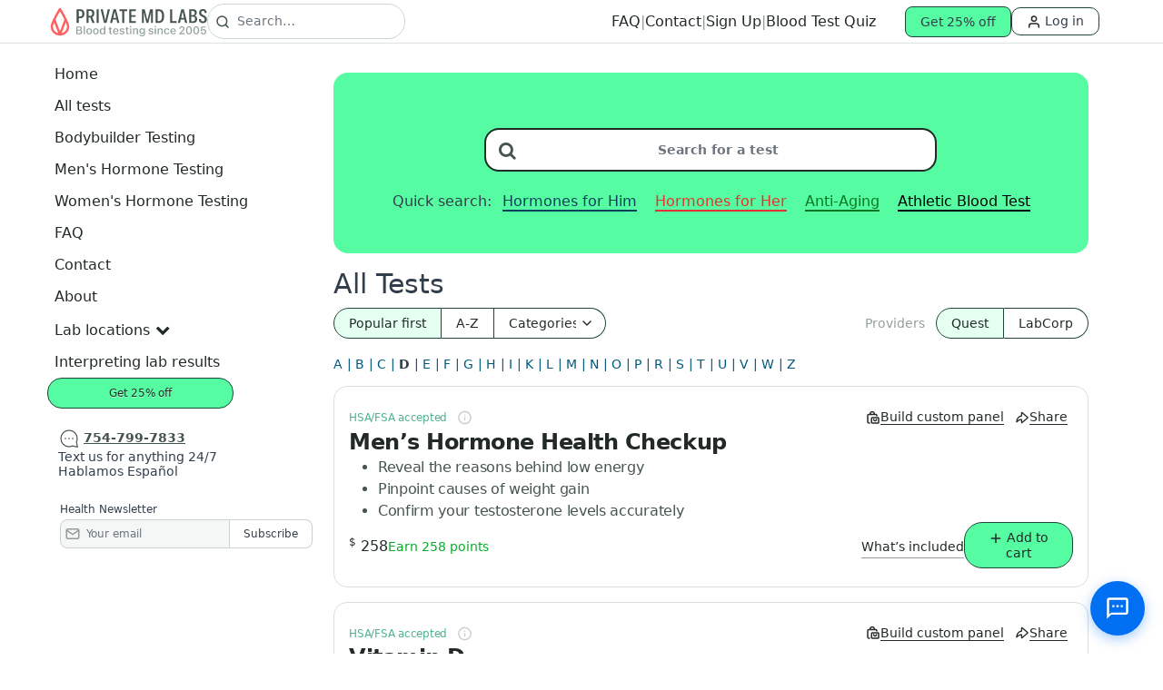

--- FILE ---
content_type: application/javascript; charset=utf-8
request_url: https://www.privatemdlabs.com/js/click-tracker.js?id=e5a5b04087a1776bd31aa1ce79a46463
body_size: 725
content:
(()=>{function e(e,t){var n=Object.keys(e);if(Object.getOwnPropertySymbols){var i=Object.getOwnPropertySymbols(e);t&&(i=i.filter((function(t){return Object.getOwnPropertyDescriptor(e,t).enumerable}))),n.push.apply(n,i)}return n}function t(t){for(var i=1;i<arguments.length;i++){var r=null!=arguments[i]?arguments[i]:{};i%2?e(Object(r),!0).forEach((function(e){n(t,e,r[e])})):Object.getOwnPropertyDescriptors?Object.defineProperties(t,Object.getOwnPropertyDescriptors(r)):e(Object(r)).forEach((function(e){Object.defineProperty(t,e,Object.getOwnPropertyDescriptor(r,e))}))}return t}function n(e,t,n){return t in e?Object.defineProperty(e,t,{value:n,enumerable:!0,configurable:!0,writable:!0}):e[t]=n,e}!function(){"use strict";var e={apiEndpoint:"/api/track-click",debugMode:!1,init:function(){document.addEventListener("click",this.handleClick.bind(this),!0)},getXPath:function(e){if(!e)return"";if(e.id)return'//*[@id="'.concat(e.id,'"]');if(e===document.body)return"/html/body";var t=this.getXPath(e.parentNode);if(!t)return"";var n=Array.from(e.parentNode.children).filter((function(t){return t.nodeName===e.nodeName})).indexOf(e)+1;return"".concat(t,"/").concat(e.nodeName.toLowerCase(),"[").concat(n,"]")},handleClick:function(e){var t=e.target.closest("button, a, input[type='submit'], input[type='button'], input[type='radio'], input[type='checkbox'], select, .trackable, [track-id]");if(t){var n=t.getAttribute("track-id")||t.id;n&&""!==n.trim()&&this.storeActivity(t,n)}},track:function(e){if("string"==typeof e&&(e=document.querySelector(e)),e){var t=e.getAttribute("track-id")||e.id||"";this.storeActivity(e,t)}},storeActivity:function(e,t){var n={element_id:t,element_class:e.className||"",element_xpath:this.getXPath(e),page_url:window.location.pathname};this.debugMode&&console.log("Tracking:",{id:n.element_id,classes:n.element_class,xpath:n.element_xpath}),this.sendData(n)},sendData:function(e){var n,i=null===(n=document.querySelector('meta[name="csrf-token"]'))||void 0===n?void 0:n.content;if(i){var r=new URLSearchParams(t(t({},e),{},{_token:i}));navigator.sendBeacon?navigator.sendBeacon(this.apiEndpoint,r):fetch(this.apiEndpoint,{method:"POST",body:r,keepalive:!0,headers:{"Content-Type":"application/x-www-form-urlencoded","X-Requested-With":"XMLHttpRequest"}}).catch((function(){}))}},enableDebug:function(){this.debugMode=!0,console.log("Click tracking debug mode enabled")}};"loading"===document.readyState?document.addEventListener("DOMContentLoaded",(function(){return e.init()})):e.init(),window.ClickTracker=e,window.isProduction||window.ClickTracker.enableDebug()}()})();

--- FILE ---
content_type: image/svg+xml
request_url: https://www.privatemdlabs.com/img/5_star_review.svg
body_size: 1211
content:
<svg xmlns="http://www.w3.org/2000/svg" width="186" height="24" fill="none"><path fill="#2A84FC" d="M21.579 12.234c0-.677-.055-1.359-.172-2.025h-9.403v3.839h5.384a4.613 4.613 0 0 1-1.992 3.029v2.49h3.212c1.886-1.736 2.97-4.3 2.97-7.333h.001Z"/><path fill="#00AC47" d="M12.004 21.974c2.688 0 4.956-.882 6.608-2.406l-3.213-2.491c-.893.608-2.047.952-3.392.952-2.6 0-4.806-1.754-5.597-4.113H3.095v2.567a9.97 9.97 0 0 0 8.909 5.491Z"/><path fill="#FFBA00" d="M6.407 13.916a5.971 5.971 0 0 1 0-3.817V7.531H3.095a9.977 9.977 0 0 0 0 8.953l3.312-2.568Z"/><path fill="#FC2C25" d="M12.004 5.982a5.417 5.417 0 0 1 3.824 1.494l2.846-2.846a9.581 9.581 0 0 0-6.67-2.593A9.967 9.967 0 0 0 3.095 7.53l3.312 2.57c.787-2.363 2.996-4.118 5.597-4.118Z"/><path fill="#222A28" d="M37.193 18.16c-.803 0-1.519-.149-2.148-.444a3.738 3.738 0 0 1-1.488-1.222 3.137 3.137 0 0 1-.574-1.784h2.386c.027.451.216.816.569 1.097.352.28.77.42 1.255.42a2.01 2.01 0 0 0 1.023-.255c.3-.175.532-.415.699-.722.17-.31.255-.667.255-1.068 0-.41-.087-.77-.26-1.08a1.848 1.848 0 0 0-.711-.727 2.09 2.09 0 0 0-1.04-.267c-.34 0-.672.07-.994.21-.318.14-.566.332-.745.574l-2.187-.392.551-6.136h7.114v2.011h-5.086l-.3 2.915h.068c.204-.288.513-.527.926-.716.413-.19.875-.284 1.386-.284.7 0 1.326.165 1.875.494.55.33.983.782 1.301 1.358.318.572.476 1.231.472 1.977.004.784-.178 1.481-.546 2.091a3.845 3.845 0 0 1-1.528 1.432c-.652.345-1.41.517-2.273.517Zm7.125-.012c-.375 0-.697-.133-.966-.398a1.327 1.327 0 0 1-.397-.966c0-.371.132-.69.397-.954.27-.266.591-.398.966-.398.364 0 .682.132.955.397.272.266.409.584.409.955 0 .25-.065.48-.193.688-.125.204-.29.369-.495.494-.204.121-.43.182-.676.182Zm7.422.108c-.977-.004-1.818-.245-2.523-.722-.7-.477-1.24-1.168-1.619-2.074-.375-.905-.56-1.994-.557-3.267 0-1.269.188-2.35.563-3.244.379-.894.918-1.574 1.619-2.04.705-.47 1.544-.704 2.517-.704.974 0 1.81.234 2.511.704.705.47 1.247 1.152 1.625 2.046.38.89.567 1.97.563 3.238 0 1.277-.19 2.368-.568 3.273-.375.905-.913 1.597-1.614 2.074-.7.477-1.54.716-2.517.716Zm0-2.04c.667 0 1.199-.335 1.597-1.006.397-.67.594-1.676.59-3.017 0-.882-.09-1.617-.272-2.204-.178-.587-.432-1.029-.761-1.324a1.66 1.66 0 0 0-1.154-.443c-.663 0-1.193.331-1.59.994-.399.663-.6 1.655-.603 2.977 0 .894.089 1.64.267 2.239.182.595.437 1.041.767 1.34.33.296.716.444 1.16.444Z"/><path fill="#FCBA55" fill-rule="evenodd" stroke="#F2960D" stroke-linecap="round" stroke-linejoin="round" stroke-width="1.5" d="M76.056 4.185A2.172 2.172 0 0 1 78 3c.825 0 1.579.46 1.944 1.185l1.102 2.192a2.165 2.165 0 0 0 1.632 1.164l2.467.351a2.156 2.156 0 0 1 1.749 1.447c.255.769.042 1.613-.548 2.178l-1.785 1.708a2.1 2.1 0 0 0-.623 1.881l.421 2.41a2.107 2.107 0 0 1-.862 2.078 2.203 2.203 0 0 1-2.282.162l-2.207-1.137a2.205 2.205 0 0 0-2.016 0l-2.207 1.137a2.203 2.203 0 0 1-2.282-.162 2.107 2.107 0 0 1-.862-2.079l.421-2.409a2.1 2.1 0 0 0-.623-1.88l-1.785-1.709a2.098 2.098 0 0 1-.548-2.178c.255-.77.933-1.33 1.75-1.447l2.466-.351a2.164 2.164 0 0 0 1.632-1.164l1.102-2.192ZM100.056 4.185A2.174 2.174 0 0 1 102 3c.825 0 1.578.46 1.944 1.185l1.102 2.192a2.166 2.166 0 0 0 1.632 1.164l2.467.351a2.156 2.156 0 0 1 1.749 1.447c.255.769.042 1.613-.548 2.178l-1.786 1.708a2.1 2.1 0 0 0-.622 1.881l.421 2.41a2.108 2.108 0 0 1-.862 2.078 2.202 2.202 0 0 1-2.282.162l-2.207-1.137a2.204 2.204 0 0 0-2.016 0l-2.207 1.137a2.203 2.203 0 0 1-2.282-.162 2.107 2.107 0 0 1-.862-2.079l.421-2.409a2.1 2.1 0 0 0-.623-1.88l-1.785-1.709a2.098 2.098 0 0 1-.548-2.178c.255-.77.933-1.33 1.75-1.447l2.466-.351a2.164 2.164 0 0 0 1.632-1.164l1.102-2.192ZM124.056 4.185A2.174 2.174 0 0 1 126 3c.825 0 1.578.46 1.944 1.185l1.102 2.192a2.166 2.166 0 0 0 1.632 1.164l2.467.351a2.156 2.156 0 0 1 1.749 1.447c.255.769.042 1.613-.548 2.178l-1.786 1.708a2.1 2.1 0 0 0-.622 1.881l.421 2.41a2.108 2.108 0 0 1-.862 2.078 2.202 2.202 0 0 1-2.282.162l-2.207-1.137a2.204 2.204 0 0 0-2.016 0l-2.207 1.137a2.202 2.202 0 0 1-2.282-.162 2.106 2.106 0 0 1-.862-2.079l.421-2.409a2.098 2.098 0 0 0-.623-1.88l-1.785-1.709a2.098 2.098 0 0 1-.548-2.178c.255-.77.933-1.33 1.749-1.447l2.467-.351a2.166 2.166 0 0 0 1.632-1.164l1.102-2.192ZM148.056 4.185A2.174 2.174 0 0 1 150 3c.825 0 1.578.46 1.944 1.185l1.102 2.192a2.166 2.166 0 0 0 1.632 1.164l2.467.351a2.156 2.156 0 0 1 1.749 1.447c.255.769.042 1.613-.548 2.178l-1.786 1.708a2.1 2.1 0 0 0-.622 1.881l.421 2.41a2.108 2.108 0 0 1-.862 2.078 2.202 2.202 0 0 1-2.282.162l-2.207-1.137a2.204 2.204 0 0 0-2.016 0l-2.207 1.137a2.202 2.202 0 0 1-2.282-.162 2.106 2.106 0 0 1-.862-2.079l.421-2.409a2.098 2.098 0 0 0-.623-1.88l-1.785-1.709a2.098 2.098 0 0 1-.548-2.178c.255-.77.933-1.33 1.749-1.447l2.467-.351a2.166 2.166 0 0 0 1.632-1.164l1.102-2.192ZM172.056 4.185A2.174 2.174 0 0 1 174 3c.825 0 1.578.46 1.944 1.185l1.102 2.192a2.166 2.166 0 0 0 1.632 1.164l2.467.351a2.156 2.156 0 0 1 1.749 1.447c.255.769.042 1.613-.548 2.178l-1.786 1.708a2.1 2.1 0 0 0-.622 1.881l.421 2.41a2.108 2.108 0 0 1-.862 2.078 2.202 2.202 0 0 1-2.282.162l-2.207-1.137a2.204 2.204 0 0 0-2.016 0l-2.207 1.137a2.202 2.202 0 0 1-2.282-.162 2.106 2.106 0 0 1-.862-2.079l.421-2.409a2.098 2.098 0 0 0-.623-1.88l-1.785-1.709a2.098 2.098 0 0 1-.548-2.178c.255-.77.933-1.33 1.749-1.447l2.467-.351a2.166 2.166 0 0 0 1.632-1.164l1.102-2.192Z" clip-rule="evenodd"/></svg>


--- FILE ---
content_type: image/svg+xml
request_url: https://www.privatemdlabs.com/img/icon/plus.svg
body_size: -149
content:
<svg width="16" height="16" viewBox="0 0 16 16" fill="none" xmlns="http://www.w3.org/2000/svg">
<g id="icons/ui/plus">
<path id="icon" d="M8.00065 3.3335V12.6668M3.33398 8.00016H12.6673" stroke="#222A28" stroke-width="1.5" stroke-linecap="round" stroke-linejoin="round"/>
</g>
</svg>


--- FILE ---
content_type: application/javascript; charset=utf-8
request_url: https://www.privatemdlabs.com/js/main.js?id=059beafbc65618cb95664725ab5af76d
body_size: 95608
content:
/*! For license information please see main.js.LICENSE.txt */
(()=>{var e,t={1057:(e,t,n)=>{"use strict";var o="pmd-click-events",r=window.location.pathname;function a(){return JSON.parse(sessionStorage.getItem(o))||[]}function i(e){var t,n=a();n.push(e),t=n,sessionStorage.setItem(o,JSON.stringify(t))}function c(e,t){var n="undefined"!=typeof Symbol&&e[Symbol.iterator]||e["@@iterator"];if(!n){if(Array.isArray(e)||(n=function(e,t){if(!e)return;if("string"==typeof e)return l(e,t);var n=Object.prototype.toString.call(e).slice(8,-1);"Object"===n&&e.constructor&&(n=e.constructor.name);if("Map"===n||"Set"===n)return Array.from(e);if("Arguments"===n||/^(?:Ui|I)nt(?:8|16|32)(?:Clamped)?Array$/.test(n))return l(e,t)}(e))||t&&e&&"number"==typeof e.length){n&&(e=n);var o=0,r=function(){};return{s:r,n:function(){return o>=e.length?{done:!0}:{done:!1,value:e[o++]}},e:function(e){throw e},f:r}}throw new TypeError("Invalid attempt to iterate non-iterable instance.\nIn order to be iterable, non-array objects must have a [Symbol.iterator]() method.")}var a,i=!0,c=!1;return{s:function(){n=n.call(e)},n:function(){var e=n.next();return i=e.done,e},e:function(e){c=!0,a=e},f:function(){try{i||null==n.return||n.return()}finally{if(c)throw a}}}}function l(e,t){(null==t||t>e.length)&&(t=e.length);for(var n=0,o=new Array(t);n<t;n++)o[n]=e[n];return o}var s={setCookie:function(e,t,n){var o="";if(n){var r=new Date;r.setTime(r.getTime()+24*n*60*60*1e3),o="; expires="+r.toUTCString()}document.cookie=e+"="+(t||"")+o+"; path=/"},getCookie:function(e){var t,n=c(document.cookie.split(";"));try{for(n.s();!(t=n.n()).done;){var o=t.value;if(o.trim().indexOf(e+"=")>-1)return o.split("=")[1]}}catch(e){n.e(e)}finally{n.f()}return null}};const d=s;function u(e){var t=arguments.length>1&&void 0!==arguments[1]?arguments[1]:2,n=arguments.length>2&&void 0!==arguments[2]?arguments[2]:"$",o=arguments.length>3&&void 0!==arguments[3]?arguments[3]:"-",r=arguments.length>4&&void 0!==arguments[4]&&arguments[4],a=r&&Number(e)===Math.floor(e)?0:t,i=Math.abs(e).toLocaleString(void 0,{minimumFractionDigits:a,maximumFractionDigits:a});return e<0?o+n+i:n+i}function p(e){var t=arguments.length>1&&void 0!==arguments[1]?arguments[1]:"$";return u(e,2,t,"-",!0)}window.fetchStateAndCityByZip=function(e){var t=e.zipValue,n=e.noAutoPopulate,o=e.state,r=e.city;fetch("/get-state/"+t,{method:"POST",headers:{"Content-Type":"application/json",Accept:"application/json","X-Requested-With":"XMLHttpRequest","X-CSRF-TOKEN":document.querySelector('meta[name="csrf-token"]').getAttribute("content")}}).then((function(e){return e.json()})).then((function(e){n.includes(e.state)?(o.value="",r.value=""):(o.value=e.state,r.value=e.city),localStorage.setItem("selectedZipState",JSON.stringify(e)),o.dispatchEvent(new Event("change")),r.dispatchEvent(new Event("change"))})).catch((function(e){o.value="",r.value="",zip.value=""}))};var m=["Erin","Ron","Ronnie","Ab","Abe","Eb","Ebbie","A.B.","Biah","Biel","Ad","Ade","Albert","Bert","Del","Delbert","Elbert","Dolph","Olph","Al","Alan","Lonson","Rich","Richie","Alex","Eleck","Sandy","Fred","Lon","Lonzo","Ander","Andy","Sonny","Drew","Tony","Archie","Baldo","Art","Asa","Aze","Riah","August","Austin","Gus","B.F.","Barney","Bart","Bartel","Bat","Mees","Meus","Ben","Bennie","Benjy","Jamie","Berney","Brad","Ford","Ricky","Brady","Brody","Cal","Vin","Vinny","Cam","Ronny","K.C.","Ced","Rick","Carl","Charlie","Chick","Chuck","Chan","Chet","Chris","Kit","Clair","Clare","Clem","Cliff","Clum","Con","Conny","Corny","Niel","Court","Curt","Cene","Cy","Renius","Serene","Swene","Dahl","Dal","Dan","Danny","Dave","Davey","Day","Denny","Dennis","Eric","Don","Donny","Eben","Ed","Ned","Ted","Eddie","Eddy","Teddy","Win","Lazar","Eli","Lee","Lias","Lige","Left","Lish","Elsey","Elze","Elsie","Woody","Manny","Manuel","Eph","Dite","Ditus","Dyce","Dyche","Eppa","Ernie","Gene","Ez","Zeke","Ferdie","Frank","Fran","Freddy","Fritz","G.W.","Gabe","Gabby","Geoff","Jeff","Jerry","Gerry","Gil","Wilber","Hal","Harry","Hank","Herb","Hez","Hy","Kiah","Hop","Hopp","Horry","Hugh","Hub","Iggy","Nace","Nate","Natius","Ike","Izzy","Jaap","Jake","Jay","Jacob","Jem","Jim","Jimmy","Jed","Hiel","Jereme","Jack","Jock","Johnny","Nathan","John","Jon","Joe","Joey","Jos","Jody","Josh","Jud","Jule","JR","June","Junie","Ken","Kenny","Kenneth","Kent","King","Fate","Laffie","Monty","Larry","Lonny","Lorne","Lorry","Lem","Leo","Leon","Len","Lenny","Lineau","L.R.","Roy","Les","Link","Loren","Lou","Louie","Luke","Lynn","Lindy","Mark","Marty","Marv","Matt","Thias","Thys","Morey","Merv","Mike","Micah","Mick","Micky","Mitch","Gum","Morry","Morrie","Mort","Morty","Nap","Nappy","Nat","Natty","Than","Nick","Claas","Claes","Norby","Diah","Dyer","Obed","Obie","Ollie","Ossy","Ozzy","Waldo","Paddy","Pat","Patsy","Pate","Peter","Perry","Percy","Pete","Leet","Phil","Scott","Scotty","Pres","Ralph","Randy","Ray","Reg","Reggie","Naldo","Renny","Rube","Dick","Dickon","Bob","Dob","Dobbin","Hob","Hobkin","Rob","Robby","Bobby","Robin","Rupert","Roge","Hodge","Rod","Lanny","Rollo","Rolly","Rolf","Rudy","Russ","Rusty","Sam","Sammy","See","Shelly","Shel","Sher","Sid","Syd","Si","Sion","Smitty","Sal","Salmon","Saul","Sol","Solly","Zolly","Steve","Steph","Sully","Van","Sly","Sy","Syl","Vester","Vet","Vessie","Terry","Thad","Theo","Tom","Thom","Tommy","Tim","Timmy","Toby","Bias","Felty","Feltie","Vince","Wally","Wash","Will","Willie","Bill","Billy","Bell","Bela","Winny","Field","Wood","Zach","Zachy","Zeb","Zed","Zeph","Abby","Nabby","Gail","Ada","Addy","Dell","Delia","Lena","Adele","Della","Heidi","Delphia","Philly","Aggy","Inez","Nessa","Allie","Bertie","Alla","Alfy","Freda","Frieda","Lisa","Mena","Manda","Mandy","Emily","Mel","Millie","Amy","Annie","Nan","Nanny","Nana","Nancy","Ann","Netta","Ara","Arry","Belle","Bella","Arly","Assene","Sene","Gatsy","Gussie","Tina","Bab","Babs","Barby","Bobbie","Bea","Trisha","Trix","Trixie","Linda","Bunny","Birdie","Biddie","Biddy","Bridgie","Bridie","Cammie","Cornie","Nelia","Carrie","Cassie","Sandra","Cathy","Kathy","Katy","Kay","Kittie","Trina","Celia","Cissy","Char","Lottie","Lotta","Sherry","Kris","Crissy","Christy","Kristy","Clara","Connie","Cordy","Nelle","Nelly","Cindy","Cintha","Darry","Debby","Debbie","Deb","Delly","Dilly","Lola","Lolly","Dee","Dicie","Darkey","Dolly","Dot","Dortha","Dotty","Edie","Elaine","Ellen","Ellie","Lanna","Lenora","Nora","Eliza","Bess","Bessie","Beth","Betsy","Betty","Lib","Libby","Liza","Liz","Lizzie","Ellenn","Elly","Mira","Louise","Elouise","Emmy","Emma","Em","Milly","Essy","Stella","Eva","Eve","Fay","Flo","Flora","Flossy","Fanny","Frankie","Sis","Ricka","Ella","Jean","Jenny","Georgie","Georgy","Dina","Gerrie","Trudy","Gert","Gertie","Gwen","Wendy","Anna","Hannah","Hattie","Eloise","Lois","Etta","Etty","Nettie","Retta","Hermie","Hipsie","Hessy","Esther","Hetty","Ina","Rena","Ib","Issy","Nib","Nibby","Tibbie","Dora","Janie","Jennie","Jessie","Jan","Jane","Jeannie","Janet","Mima","Nonie","Joan","Jo","Josey","Fina","Joy","Nita","Julie","Jill","Kizza","Kizzie","Vina","Viney","Lettie","Lettice","Titia","Tish","Lily","Lilly","Lil","Melinda","Philinda","Alice","Melissa","Lorrie","Lu","Cille","Lucy","Lula","Lyddy","Madeline","etc.","Maddy","Madge","Magda","Maggie","Maida","Maud","Hallie","Daisy","Gretta","Meg","Midge","Peg","Peggy","Rita","Margery","Marge","Margie","Mat","Mattie","Patty","Molly","Polly","Mae","Mamie","Mitzi","Tilly","Matty","Hitty","Mabel","Mitty","Mindy","Lissa","Missy","Mickey","Minnie","Mimi","Nollie","Livia","Amelia","Melia","Tricia","Lina","Penny","Cilla","Prissy","Prudy","Prue","Reba","Becca","Becky","Beck","Gina","Leafa","Robbie","Rosa","Rose","Roz","Rosie","Roxie","Brina","Sally","Sadie","Shirl","Sonie","Sue","Sukey","Susie","Tabby","Tess","Tessie","Tessa","Thirza","Thursa","Tracy","Phena","Val","Essa","Vanna","Franky","Frony","Ronna","Vonnie","Vicky","Ginger","Ginny","Virgy","Mina","Wilma","Winnie"];function f(e){return f="function"==typeof Symbol&&"symbol"==typeof Symbol.iterator?function(e){return typeof e}:function(e){return e&&"function"==typeof Symbol&&e.constructor===Symbol&&e!==Symbol.prototype?"symbol":typeof e},f(e)}function h(){h=function(){return e};var e={},t=Object.prototype,n=t.hasOwnProperty,o="function"==typeof Symbol?Symbol:{},r=o.iterator||"@@iterator",a=o.asyncIterator||"@@asyncIterator",i=o.toStringTag||"@@toStringTag";function c(e,t,n){return Object.defineProperty(e,t,{value:n,enumerable:!0,configurable:!0,writable:!0}),e[t]}try{c({},"")}catch(e){c=function(e,t,n){return e[t]=n}}function l(e,t,n,o){var r=t&&t.prototype instanceof u?t:u,a=Object.create(r.prototype),i=new k(o||[]);return a._invoke=function(e,t,n){var o="suspendedStart";return function(r,a){if("executing"===o)throw new Error("Generator is already running");if("completed"===o){if("throw"===r)throw a;return x()}for(n.method=r,n.arg=a;;){var i=n.delegate;if(i){var c=E(i,n);if(c){if(c===d)continue;return c}}if("next"===n.method)n.sent=n._sent=n.arg;else if("throw"===n.method){if("suspendedStart"===o)throw o="completed",n.arg;n.dispatchException(n.arg)}else"return"===n.method&&n.abrupt("return",n.arg);o="executing";var l=s(e,t,n);if("normal"===l.type){if(o=n.done?"completed":"suspendedYield",l.arg===d)continue;return{value:l.arg,done:n.done}}"throw"===l.type&&(o="completed",n.method="throw",n.arg=l.arg)}}}(e,n,i),a}function s(e,t,n){try{return{type:"normal",arg:e.call(t,n)}}catch(e){return{type:"throw",arg:e}}}e.wrap=l;var d={};function u(){}function p(){}function m(){}var g={};c(g,r,(function(){return this}));var y=Object.getPrototypeOf,v=y&&y(y(I([])));v&&v!==t&&n.call(v,r)&&(g=v);var w=m.prototype=u.prototype=Object.create(g);function b(e){["next","throw","return"].forEach((function(t){c(e,t,(function(e){return this._invoke(t,e)}))}))}function _(e,t){function o(r,a,i,c){var l=s(e[r],e,a);if("throw"!==l.type){var d=l.arg,u=d.value;return u&&"object"==f(u)&&n.call(u,"__await")?t.resolve(u.__await).then((function(e){o("next",e,i,c)}),(function(e){o("throw",e,i,c)})):t.resolve(u).then((function(e){d.value=e,i(d)}),(function(e){return o("throw",e,i,c)}))}c(l.arg)}var r;this._invoke=function(e,n){function a(){return new t((function(t,r){o(e,n,t,r)}))}return r=r?r.then(a,a):a()}}function E(e,t){var n=e.iterator[t.method];if(void 0===n){if(t.delegate=null,"throw"===t.method){if(e.iterator.return&&(t.method="return",t.arg=void 0,E(e,t),"throw"===t.method))return d;t.method="throw",t.arg=new TypeError("The iterator does not provide a 'throw' method")}return d}var o=s(n,e.iterator,t.arg);if("throw"===o.type)return t.method="throw",t.arg=o.arg,t.delegate=null,d;var r=o.arg;return r?r.done?(t[e.resultName]=r.value,t.next=e.nextLoc,"return"!==t.method&&(t.method="next",t.arg=void 0),t.delegate=null,d):r:(t.method="throw",t.arg=new TypeError("iterator result is not an object"),t.delegate=null,d)}function S(e){var t={tryLoc:e[0]};1 in e&&(t.catchLoc=e[1]),2 in e&&(t.finallyLoc=e[2],t.afterLoc=e[3]),this.tryEntries.push(t)}function L(e){var t=e.completion||{};t.type="normal",delete t.arg,e.completion=t}function k(e){this.tryEntries=[{tryLoc:"root"}],e.forEach(S,this),this.reset(!0)}function I(e){if(e){var t=e[r];if(t)return t.call(e);if("function"==typeof e.next)return e;if(!isNaN(e.length)){var o=-1,a=function t(){for(;++o<e.length;)if(n.call(e,o))return t.value=e[o],t.done=!1,t;return t.value=void 0,t.done=!0,t};return a.next=a}}return{next:x}}function x(){return{value:void 0,done:!0}}return p.prototype=m,c(w,"constructor",m),c(m,"constructor",p),p.displayName=c(m,i,"GeneratorFunction"),e.isGeneratorFunction=function(e){var t="function"==typeof e&&e.constructor;return!!t&&(t===p||"GeneratorFunction"===(t.displayName||t.name))},e.mark=function(e){return Object.setPrototypeOf?Object.setPrototypeOf(e,m):(e.__proto__=m,c(e,i,"GeneratorFunction")),e.prototype=Object.create(w),e},e.awrap=function(e){return{__await:e}},b(_.prototype),c(_.prototype,a,(function(){return this})),e.AsyncIterator=_,e.async=function(t,n,o,r,a){void 0===a&&(a=Promise);var i=new _(l(t,n,o,r),a);return e.isGeneratorFunction(n)?i:i.next().then((function(e){return e.done?e.value:i.next()}))},b(w),c(w,i,"Generator"),c(w,r,(function(){return this})),c(w,"toString",(function(){return"[object Generator]"})),e.keys=function(e){var t=[];for(var n in e)t.push(n);return t.reverse(),function n(){for(;t.length;){var o=t.pop();if(o in e)return n.value=o,n.done=!1,n}return n.done=!0,n}},e.values=I,k.prototype={constructor:k,reset:function(e){if(this.prev=0,this.next=0,this.sent=this._sent=void 0,this.done=!1,this.delegate=null,this.method="next",this.arg=void 0,this.tryEntries.forEach(L),!e)for(var t in this)"t"===t.charAt(0)&&n.call(this,t)&&!isNaN(+t.slice(1))&&(this[t]=void 0)},stop:function(){this.done=!0;var e=this.tryEntries[0].completion;if("throw"===e.type)throw e.arg;return this.rval},dispatchException:function(e){if(this.done)throw e;var t=this;function o(n,o){return i.type="throw",i.arg=e,t.next=n,o&&(t.method="next",t.arg=void 0),!!o}for(var r=this.tryEntries.length-1;r>=0;--r){var a=this.tryEntries[r],i=a.completion;if("root"===a.tryLoc)return o("end");if(a.tryLoc<=this.prev){var c=n.call(a,"catchLoc"),l=n.call(a,"finallyLoc");if(c&&l){if(this.prev<a.catchLoc)return o(a.catchLoc,!0);if(this.prev<a.finallyLoc)return o(a.finallyLoc)}else if(c){if(this.prev<a.catchLoc)return o(a.catchLoc,!0)}else{if(!l)throw new Error("try statement without catch or finally");if(this.prev<a.finallyLoc)return o(a.finallyLoc)}}}},abrupt:function(e,t){for(var o=this.tryEntries.length-1;o>=0;--o){var r=this.tryEntries[o];if(r.tryLoc<=this.prev&&n.call(r,"finallyLoc")&&this.prev<r.finallyLoc){var a=r;break}}a&&("break"===e||"continue"===e)&&a.tryLoc<=t&&t<=a.finallyLoc&&(a=null);var i=a?a.completion:{};return i.type=e,i.arg=t,a?(this.method="next",this.next=a.finallyLoc,d):this.complete(i)},complete:function(e,t){if("throw"===e.type)throw e.arg;return"break"===e.type||"continue"===e.type?this.next=e.arg:"return"===e.type?(this.rval=this.arg=e.arg,this.method="return",this.next="end"):"normal"===e.type&&t&&(this.next=t),d},finish:function(e){for(var t=this.tryEntries.length-1;t>=0;--t){var n=this.tryEntries[t];if(n.finallyLoc===e)return this.complete(n.completion,n.afterLoc),L(n),d}},catch:function(e){for(var t=this.tryEntries.length-1;t>=0;--t){var n=this.tryEntries[t];if(n.tryLoc===e){var o=n.completion;if("throw"===o.type){var r=o.arg;L(n)}return r}}throw new Error("illegal catch attempt")},delegateYield:function(e,t,n){return this.delegate={iterator:I(e),resultName:t,nextLoc:n},"next"===this.method&&(this.arg=void 0),d}},e}function g(e,t){var n="undefined"!=typeof Symbol&&e[Symbol.iterator]||e["@@iterator"];if(!n){if(Array.isArray(e)||(n=v(e))||t&&e&&"number"==typeof e.length){n&&(e=n);var o=0,r=function(){};return{s:r,n:function(){return o>=e.length?{done:!0}:{done:!1,value:e[o++]}},e:function(e){throw e},f:r}}throw new TypeError("Invalid attempt to iterate non-iterable instance.\nIn order to be iterable, non-array objects must have a [Symbol.iterator]() method.")}var a,i=!0,c=!1;return{s:function(){n=n.call(e)},n:function(){var e=n.next();return i=e.done,e},e:function(e){c=!0,a=e},f:function(){try{i||null==n.return||n.return()}finally{if(c)throw a}}}}function y(e){return function(e){if(Array.isArray(e))return w(e)}(e)||function(e){if("undefined"!=typeof Symbol&&null!=e[Symbol.iterator]||null!=e["@@iterator"])return Array.from(e)}(e)||v(e)||function(){throw new TypeError("Invalid attempt to spread non-iterable instance.\nIn order to be iterable, non-array objects must have a [Symbol.iterator]() method.")}()}function v(e,t){if(e){if("string"==typeof e)return w(e,t);var n=Object.prototype.toString.call(e).slice(8,-1);return"Object"===n&&e.constructor&&(n=e.constructor.name),"Map"===n||"Set"===n?Array.from(e):"Arguments"===n||/^(?:Ui|I)nt(?:8|16|32)(?:Clamped)?Array$/.test(n)?w(e,t):void 0}}function w(e,t){(null==t||t>e.length)&&(t=e.length);for(var n=0,o=new Array(t);n<t;n++)o[n]=e[n];return o}function b(e,t,n,o,r,a,i){try{var c=e[a](i),l=c.value}catch(e){return void n(e)}c.done?t(l):Promise.resolve(l).then(o,r)}function _(e){return function(){var t=this,n=arguments;return new Promise((function(o,r){var a=e.apply(t,n);function i(e){b(a,o,r,i,c,"next",e)}function c(e){b(a,o,r,i,c,"throw",e)}i(void 0)}))}}window.lastSelectedMarker=null;var E=window.innerWidth,S=0,L=[],k=null;function I(){return x.apply(this,arguments)}function x(){return x=_(h().mark((function e(){var t,n,o,r,a,i,c,l,s,d,u,p,m,f,y,v,w,b,_=arguments;return h().wrap((function(e){for(;;)switch(e.prev=e.next){case 0:if(t=_.length>0&&void 0!==_[0]?_[0]:null,n=_.length>1&&void 0!==_[1]?_[1]:null,o=_.length>2&&void 0!==_[2]?_[2]:[],r=_.length>3&&void 0!==_[3]?_[3]:"",_.length>4&&void 0!==_[4]&&_[4],a=_.length>5&&void 0!==_[5]?_[5]:null,(i=document.querySelectorAll("#zipAddressSearch"))&&i.length>0&&i.forEach((function(e){e.hasAttribute("disabled")&&(e.removeAttribute("disabled"),e.focus())})),!1,c=document.getElementById("zipAddressSearch"),l=document.getElementById("remove-change-link-section"),5===c.value.length&&l&&(l.classList.contains("d-none")||5===c.value.length)&&(l.classList.add("d-none"),s=window.location.href,d=s.split("/"),u=d[d.length-1],p=u.split("?")[0],m=window.selectedIndexForAppointment||null,window.loadAppointmentSlots(o,p,m)),f=null,"undefined"!=typeof google){e.next=15;break}return e.abrupt("return");case 15:if(a&&(f=a),null!==document.querySelector(r+" .lab-vendor")&&(f=document.querySelector(r+" .lab-vendor").value),null!==t){e.next=21;break}return y={latitude:DEFAULT_COORDINATES.lat,longitude:DEFAULT_COORDINATES.lng},window.getLocation(y,f,r),e.abrupt("return");case 21:return v=null,e.next=24,google.maps.importLibrary("maps");case 24:w=e.sent,b=w.Map,document.querySelectorAll(".lab-locator-container").forEach((function(e){(v=e.querySelector(".map-lab-locator")).style.height="18.75rem";var r=v,a=new b(r,{center:{lat:t,lng:n},clickableIcons:!1,disableDoubleClickZoom:!1,draggable:!0,fullscreenControl:!1,keyboardShortcuts:!0,mapTypeControl:!1,mapTypeControlOptions:{text:"Buttons",style:1},mapTypeId:"roadmap",rotateControl:!0,scaleControl:!0,scrollwheel:!0,streetViewControl:!1,styles:[{featureType:"administrative",elementType:"labels.text.fill",stylers:[{color:"#444444"}]},{featureType:"administrative.country",elementType:"geometry.stroke",stylers:[{visibility:"on"},{color:"#cfdde0"},{weight:"0.58"}]},{featureType:"administrative.country",elementType:"labels.text",stylers:[{visibility:"on"},{color:"#28c2e3"},{weight:"0.01"}]},{featureType:"administrative.country",elementType:"labels.text.stroke",stylers:[{visibility:"on"},{color:"#ffffff"},{weight:"2.86"}]},{featureType:"administrative.province",elementType:"geometry.stroke",stylers:[{visibility:"on"},{color:"#89e8fc"}]},{featureType:"administrative.province",elementType:"labels.text",stylers:[{visibility:"off"}]},{featureType:"administrative.locality",elementType:"labels.text.fill",stylers:[{visibility:"on"},{color:"#195087"}]},{featureType:"administrative.locality",elementType:"labels.icon",stylers:[{visibility:"on"},{color:"#404f76"}]},{featureType:"administrative.neighborhood",elementType:"geometry.fill",stylers:[{visibility:"off"}]},{featureType:"administrative.neighborhood",elementType:"labels.text.fill",stylers:[{visibility:"off"}]},{featureType:"administrative.land_parcel",elementType:"geometry.fill",stylers:[{visibility:"off"}]},{featureType:"administrative.land_parcel",elementType:"labels.text.fill",stylers:[{visibility:"off"}]},{featureType:"landscape",elementType:"all",stylers:[{color:"#f2f2f2"}]},{featureType:"landscape.natural",elementType:"geometry",stylers:[{visibility:"off"},{color:"#ffd5d5"}]},{featureType:"landscape.natural",elementType:"geometry.fill",stylers:[{visibility:"on"},{color:"#e7f7fc"}]},{featureType:"landscape.natural.landcover",elementType:"geometry",stylers:[{visibility:"on"},{color:"#f6feff"}]},{featureType:"poi",elementType:"all",stylers:[{visibility:"off"}]},{featureType:"road",elementType:"all",stylers:[{saturation:-100},{lightness:45}]},{featureType:"road.highway",elementType:"all",stylers:[{visibility:"simplified"}]},{featureType:"road.arterial",elementType:"labels.icon",stylers:[{visibility:"off"}]},{featureType:"transit",elementType:"all",stylers:[{visibility:"off"}]},{featureType:"water",elementType:"all",stylers:[{color:"#195087"},{visibility:"on"}]},{featureType:"water",elementType:"geometry.fill",stylers:[{visibility:"on"},{color:"#b0e5fe"}]},{featureType:"water",elementType:"labels.text",stylers:[{visibility:"off"},{color:"#7499bc"},{weight:"0.62"}]},{featureType:"water",elementType:"labels.text.stroke",stylers:[{visibility:"off"},{color:"#ffffff"},{weight:"0.01"}]}],zoom:12,zoomControl:!0});if(E<768&&a.addListener("dragstart",window.closeInputPad),e.querySelector(".search_by_address").checked){var i=e.querySelector(".zipAddressSearch"),c=new google.maps.places.Autocomplete(i,{componentRestrictions:{country:["us"]},fields:["address_components","geometry"],types:["address"]});google.maps.event.addListener(c,"place_changed",(function(){var e=c.getPlace(),t=new FormData;t.append("latitude",e.geometry.location.lat()),t.append("longitude",e.geometry.location.lng()),t.append("origin","lab_location_modal"),null!==f&&(t.append("filter","vendor"),t.append("value",f),t.append("address",null==i?void 0:i.value)),window.getLabs(t)}))}var l,s=IMGS_PATH+"/icons/map-pin-black.svg",d=IMGS_PATH+"/icons/map-pin-active.svg",u={},p=[],m=g(o);try{var h=function(){var e,n=l.value;if(null===n.lat)return"continue";u=new google.maps.LatLng(parseFloat(n.lat),parseFloat(n.lng));var o="~"+n.distance;n.distance<1&&(o="<1");var i;i=(null===(e=document.getElementById("lab-details"))||void 0===e?void 0:e.dataset.walkInText)||"";var c=new markerWithLabel.MarkerWithLabel({position:u,clickable:!0,draggable:!1,icon:s,labelContent:window.capitalize(n.vendor+" ("+o+"mi)")+(n.details.walk_in?"<br>"+i:""),labelAnchor:new google.maps.Point(15,-20),labelClass:"marker-label-class",markerId:n.id});p.push(c);c.addListener("click",(function(){lastSelectedMarker=c.position.lat();var e,t=g(p);try{for(t.s();!(e=t.n()).done;){var o=e.value,a=o.label;o.setIcon(s),a.className="marker-label-class",o.label=a}}catch(e){t.e(e)}finally{t.f()}T(c,d);var i="";-1===n.distance_text.toLowerCase().indexOf("less")&&-1!==n.distance_text.indexOf("1 mile")&&(i="less than ");var l=n.hours;document.querySelector("#map-lab-wrapper-"+r.id+" .alert span.vendar-name")&&!document.querySelector("#map-lab-wrapper-"+r.id+" .alert").classList.contains("hidden")&&(document.querySelector("#map-lab-wrapper-"+r.id+" .alert span.vendar-name").innerHTML="quest"===n.vendor?"Quest Diagnostics":"LabCorp",document.querySelector("#map-lab-wrapper-"+r.id+" .alert").classList.remove("d-none")),"quest"===n.vendor&&(l=n.hours.split(";")[0]),l=(l=(l=(l=(l=l.replace(/\|/,", ")).replaceAll(/:00/g,"")).replaceAll(/ pm/g,"pm")).replaceAll(/ am/g,"am")).replaceAll(/0 /g,"0");var u,m="";n.details&&n.details.walk_in&&(m=" • "+(m=(null===(u=document.getElementById("lab-details"))||void 0===u?void 0:u.dataset.walkInText)||""));var f="https://www.google.com/local?f=q&hl=en&q="+n.address+" "+n.city+" "+n.state+" "+n.zip,h="<div><p><strong>"+n.name+" • "+i+n.distance_text.toLowerCase()+m+"</strong></p><p>"+n.address+", "+n.city+", "+n.state+" "+n.zip+"</p>",y="<p>"+l.replace(/;\s*$/,"")+"</p>",v='<a href="'+f+'" target="_blank" style="display: inline-flex; align-items: center; gap: 0.4rem; color: #1a73e8; text-decoration: none; font-size: 0.875rem; font-weight: 500; transition: color 0.2s ease; margin-top: 0.5rem;  padding: 0.25rem 0.875rem; border-radius: 1.5rem; border: 1px solid #1a73e8;"><svg style="width: 0.875rem; height: 0.875rem;" viewBox="0 0 24 24" fill="#1a73e8">   <path d="M12 2C8.13 2 5 5.13 5 9c0 5.25 7 13 7 13s7-7.75 7-13c0-3.87-3.13-7-7-7zm0 9.5c-1.38 0-2.5-1.12-2.5-2.5s1.12-2.5 2.5-2.5 2.5 1.12 2.5 2.5-1.12 2.5-2.5 2.5z"></path></svg>Google Maps</a></div>',w=n.vendor;null!==document.querySelector(".quest-price")&&("quest"===w?(null!==document.querySelector(".quest-price")&&(document.querySelector(".quest-price").style.display="block"),null!==document.querySelector(".labcorp-price")&&(document.querySelector(".labcorp-price").style.display="none"),document.querySelector(".selected-lab-"+r.id).classList.remove("lab-labcorp-info"),document.querySelector(".selected-lab-"+r.id).classList.add("lab-quest-info")):(null!==document.querySelector(".quest-price")&&(document.querySelector(".quest-price").style.display="none"),null!==document.querySelector(".labcorp-price")&&(document.querySelector(".labcorp-price").style.display="block"),document.querySelector(".selected-lab-"+r.id).classList.remove("lab-quest-info"),document.querySelector(".selected-lab-"+r.id).classList.add("lab-labcorp-info"))),document.querySelector(".selected-lab-"+r.id)&&(document.querySelector(".selected-lab-"+r.id).innerHTML=h+y+v),null!==document.querySelector(".select-lab-location-form-"+r.id+' [name="location"]')&&(document.querySelectorAll(".select-lab-location-form-"+r.id+' [name="location"]').forEach((function(e){e.value=btoa(JSON.stringify(n))})),document.querySelectorAll(".select-lab-location-form-"+r.id+"  button").forEach((function(e){e.disabled=!1})),document.querySelectorAll("#black-check-icon").forEach((function(e){e.classList.contains("d-none")&&e.classList.remove("d-none")})),document.querySelectorAll("#white-check-icon").forEach((function(e){e.classList.contains("d-none")||e.classList.add("d-none")})),document.querySelectorAll(".map-container .lab-results").forEach((function(e){e.classList.contains("d-none")&&e.classList.remove("d-none")})))})),c.position.lat()!==t&&c.position.lat()!==lastSelectedMarker||(T(c,d),a.setCenter({lat:c.getPosition().lat(),lng:c.getPosition().lng()}))};for(m.s();!(l=m.n()).done;)h()}catch(e){m.e(e)}finally{m.f()}if(o.length>0){var y={render:function(e){var t=e.count,n=e.position;return new google.maps.Marker({label:{text:String(t),color:"#fff"},position:n,icon:{url:IMGS_PATH+"/icons/map-clusters.svg"},zIndex:Number(google.maps.Marker.MAX_ZINDEX)+t})}};new markerClusterer.MarkerClusterer({markers:p,map:a,renderer:y})}if(e.querySelector(".zipAddressSearch")&&e.querySelector(".zipAddressSearch").value.length>0)window.selectNearestLocation(o,p,a);else if(document.getElementById("zipAddressSearch")&&document.getElementById("zipAddressSearch").value.length>0){if(document.getElementById("selected-marker-id")){var w=document.getElementById("selected-marker-id").value,_=p.find((function(e){return e.markerId==w}));_&&(window.handleVendorOptions(_),T(_,d))}document.querySelectorAll(".select-lab-location-form-"+r.id+" button").forEach((function(e){e.disabled=!1}))}handleVendorOptions(f)}));case 28:case"end":return e.stop()}}),e)}))),x.apply(this,arguments)}var C=[];function B(){document.querySelectorAll(".main-carousel-new").forEach((function(e,t){var n=new Flickity(e,{prevNextButtons:!1,cellAlign:"left",contain:!0,groupCells:5,pageDots:!1,autoPlay:!1,initialIndex:".active",freeScroll:!0}),o=e.parentElement.parentElement.parentElement,r=o.querySelector("#custom-prev-button"),a=o.querySelector("#custom-next-button");r&&"hidden"===r.style.visibility&&(r.style.visibility="visible"),a&&"hidden"===a.style.visibility&&(a.style.visibility="visible"),r.addEventListener("click",(function(){n.previous()})),a.addEventListener("click",(function(){n.next()})),C[t]=n}))}function A(e,t){var n=document.querySelector(".flatpickr");if(n){var o,r,a,i=n.getAttribute("data-cortisol"),c=n.getAttribute("upcoming-months"),l=new URL(location.href).searchParams.get("from");o=r=a=l?new Date(l+"-01"):new Date;var s,d=[],u=t[e.id]||[];if(u.length>0)o=(null===(s=u.find((function(e){return e.selected_date})))||void 0===s?void 0:s.date)||u[0].date,r=u[0].date,a=u[u.length-1].date,d=u.filter((function(e){return!e.slots||e.slots&&e.morning&&"true"===i})).map((function(e){return Date.parse(e.date)}));if(c){var p=JSON.parse(c);if(p.length>0){var m=p[0].first_date,f=p[p.length-1].first_date;if(Date.parse(m)<Date.parse(r)){var h=Array.from({length:Math.ceil((Date.parse(r)-Date.parse(m))/864e5)},(function(e,t){return Date.parse(m)+24*t*60*60*1e3}));d=[].concat(h,y(d)),r=m}if(Date.parse(f)>Date.parse(a)){var g,v=Array.from({length:Math.ceil((Date.parse(f)-Date.parse(a))/864e5)},(function(e,t){return Date.parse(a)+24*t*60*60*1e3}));(g=d).push.apply(g,v),a=f}}}flatpickr(n,{dateFormat:"m/d/Y",defaultDate:new Date(o),minDate:Date.parse(r),maxDate:Date.parse(a),disable:d,locale:{weekdays:{shorthand:["Su","Mo","Tu","We","Th","Fr","Sa"],longhand:["Sunday","Monday","Tuesday","Wednesday","Thursday","Friday","Saturday"]}},onReady:function(e,t,n){for(var o=n.monthElements[0],r=0;r<o.options.length;r++)o.options[r].textContent=o.options[r].textContent+" "+n.currentYear;window.onMonthChangeEvent&&n.open()},onMonthChange:function(e,t,n){var o=n.currentYear+"-"+(n.currentMonth+1),r=new URL(window.location.href);if(r.searchParams.get("from")!==o){r.searchParams.set("from",o),window.history.pushState({},"",r.toString()),window.onMonthChangeEvent=!0;var a=n.monthElements[0];if(!a.options[a.selectedIndex].textContent.includes(n.currentYear))for(var i=0;i<a.options.length;i++)a.options[i].textContent=a.options[i].textContent+" "+n.currentYear;var c=r.pathname.split("/").pop(),l=window.selectedIndexForAppointment||null;window.loadAppointmentSlots(k,c,l)}}})}}function T(e,t){var n=e.label;n.className="marker-label-class active-label",e.label=n,e.icon=t}function M(){return M=_(h().mark((function e(t){var n,o,r,a,i,c,l,s,d,u,p,m,f,g,y,v;return h().wrap((function(e){for(;;)switch(e.prev=e.next){case 0:if("undefined"!=typeof google){e.next=2;break}return e.abrupt("return");case 2:return o=document.querySelector("#map-lab-wrapper-map-".concat(t.id," .map-lab-locator")),e.next=5,google.maps.importLibrary("maps");case 5:if(r=e.sent,a=r.Map,i=o,c={center:{lat:t.lat,lng:t.lng},clickableIcons:!1,disableDoubleClickZoom:!1,draggable:!0,fullscreenControl:!1,keyboardShortcuts:!0,mapTypeControl:!1,mapTypeControlOptions:{text:"Buttons",style:1},mapTypeId:"roadmap",rotateControl:!0,scaleControl:!0,scrollwheel:!0,streetViewControl:!1,styles:[{featureType:"administrative",elementType:"labels.text.fill",stylers:[{color:"#444444"}]},{featureType:"administrative.country",elementType:"geometry.stroke",stylers:[{visibility:"on"},{color:"#cfdde0"},{weight:"0.58"}]},{featureType:"administrative.country",elementType:"labels.text",stylers:[{visibility:"on"},{color:"#28c2e3"},{weight:"0.01"}]},{featureType:"administrative.country",elementType:"labels.text.stroke",stylers:[{visibility:"on"},{color:"#ffffff"},{weight:"2.86"}]},{featureType:"administrative.province",elementType:"geometry.stroke",stylers:[{visibility:"on"},{color:"#89e8fc"}]},{featureType:"administrative.province",elementType:"labels.text",stylers:[{visibility:"off"}]},{featureType:"administrative.locality",elementType:"labels.text.fill",stylers:[{visibility:"on"},{color:"#195087"}]},{featureType:"administrative.locality",elementType:"labels.icon",stylers:[{visibility:"on"},{color:"#404f76"}]},{featureType:"administrative.neighborhood",elementType:"geometry.fill",stylers:[{visibility:"off"}]},{featureType:"administrative.neighborhood",elementType:"labels.text.fill",stylers:[{visibility:"off"}]},{featureType:"administrative.land_parcel",elementType:"geometry.fill",stylers:[{visibility:"off"}]},{featureType:"administrative.land_parcel",elementType:"labels.text.fill",stylers:[{visibility:"off"}]},{featureType:"landscape",elementType:"all",stylers:[{color:"#f2f2f2"}]},{featureType:"landscape.natural",elementType:"geometry",stylers:[{visibility:"off"},{color:"#ffd5d5"}]},{featureType:"landscape.natural",elementType:"geometry.fill",stylers:[{visibility:"on"},{color:"#e7f7fc"}]},{featureType:"landscape.natural.landcover",elementType:"geometry",stylers:[{visibility:"on"},{color:"#f6feff"}]},{featureType:"poi",elementType:"all",stylers:[{visibility:"off"}]},{featureType:"road",elementType:"all",stylers:[{saturation:-100},{lightness:45}]},{featureType:"road.highway",elementType:"all",stylers:[{visibility:"simplified"}]},{featureType:"road.arterial",elementType:"labels.icon",stylers:[{visibility:"off"}]},{featureType:"transit",elementType:"all",stylers:[{visibility:"off"}]},{featureType:"water",elementType:"all",stylers:[{color:"#195087"},{visibility:"on"}]},{featureType:"water",elementType:"geometry.fill",stylers:[{visibility:"on"},{color:"#b0e5fe"}]},{featureType:"water",elementType:"labels.text",stylers:[{visibility:"off"},{color:"#7499bc"},{weight:"0.62"}]},{featureType:"water",elementType:"labels.text.stroke",stylers:[{visibility:"off"},{color:"#ffffff"},{weight:"0.01"}]}],zoom:12,zoomControl:!0},l=new a(i,c),E<768&&l.addListener("dragstart",window.closeInputPad),s=IMGS_PATH+"/icons/map-pin-black.svg",d=IMGS_PATH+"/icons/map-pin-active.svg",u={},p=[],null!==(m=t).lat){e.next=18;break}return e.abrupt("return");case 18:u=new google.maps.LatLng(parseFloat(m.lat),parseFloat(m.lng)),f="~"+m.distance,m.distance<1&&(f="<1"),"",g=(null===(n=document.querySelector(".lab-details-address"))||void 0===n?void 0:n.dataset.walkInText)||"",y=new markerWithLabel.MarkerWithLabel({position:u,clickable:!0,draggable:!1,icon:s,labelContent:window.capitalize(m.vendor+" ("+f+"mi)")+(m.details.walk_in?"<br>"+g:""),labelAnchor:new google.maps.Point(15,-20),labelClass:"marker-label-class",markerId:m.id}),p.push(y),T(y,d),l.setCenter({lat:y.getPosition().lat(),lng:y.getPosition().lng()}),v={render:function(e){var t=e.count,n=e.position;return new google.maps.Marker({label:{text:String(t),color:"#fff"},position:n,icon:{url:IMGS_PATH+"/icons/map-clusters.svg"},zIndex:Number(google.maps.Marker.MAX_ZINDEX)+t})}},new markerClusterer.MarkerClusterer({markers:p,map:l,renderer:v});case 29:case"end":return e.stop()}}),e)}))),M.apply(this,arguments)}window.loadAppointmentSlots=function(e){var t=arguments.length>1&&void 0!==arguments[1]?arguments[1]:null,n=arguments.length>2&&void 0!==arguments[2]?arguments[2]:null;S=0,n&&n>0&&(e=e.filter((function(e){return e.id!=n}))),k=e,(L=[]).push(e[S]);var o=new URL(location.href).searchParams.get("from");o||(o="");var r=document.querySelector(".loading"),a=document.querySelectorAll(".flatpickr-day");window.onMonthChangeEvent?a.forEach((function(e){e.classList.add("skeleton")})):r.classList.remove("d-none"),document.getElementById("show-more-data-not-found").classList.add("d-none"),fetch("/more-location",{method:"POST",headers:{"Content-Type":"application/json",Accept:"application/json","X-Requested-With":"XMLHttpRequest","X-CSRF-TOKEN":document.querySelector('meta[name="csrf-token"]').getAttribute("content")},body:JSON.stringify({labLocations:L,orderUid:t,fromDate:o})}).then((function(e){return e.json()})).then((function(t){var n;r.classList.add("d-none"),a.forEach((function(e){e.classList.remove("skeleton")})),document.getElementById("show-more-location").classList.remove("d-none"),null===(n=document.getElementById("remove-change-link-section-more"))||void 0===n||n.remove();document.getElementById("show-more-location").insertAdjacentHTML("beforebegin","<div id='remove-change-link-section-more'><div class='show-more-location-card'></div> <input type='hidden' value='' id='selectedTime'>                            <input type='hidden' value='' id='selectedDate'>                            <input type='hidden' value='' id='selected-lab-location'>                            <input type='hidden' value='' id='selected-lab-id'></div>"),document.querySelector("#remove-change-link-section-more .show-more-location-card").innerHTML=t.data;var o=window.location.href.split("/");o[3]&&o[3].includes("lab-locations")&&(document.querySelector(".show-more-first-contain  a.hide-cancel-link").classList.add("btn-reset"),document.querySelector(".show-more-first-contain  a.hide-cancel-link").classList.add("d-none"),document.querySelector(".show-more-first-contain  #book-btn").textContent="Select this lab",document.querySelector(".itm-heading-last-step  .new-change-lab-link .hide-cancel-link").classList.add("btn-reset"),document.querySelector(".itm-heading-last-step  .new-change-lab-link .hide-cancel-link").classList.add("d-none"),document.querySelector(".itm-heading-last-step  .new-change-lab-link #book-btn").textContent="Select this lab"),localStorage.setItem("moreLocationAppointments",JSON.stringify(t.appointments)),document.querySelector("#show-more-location").classList.remove("d-none"),document.getElementById("cancelButton").classList.add("d-none"),document.querySelectorAll(".select-slot").forEach((function(e,t){e.addEventListener("click",(function(t){var n=e.getAttribute("data-id");window.trackEvent("Receipt page","Book appointment","Select time slot",!0),document.querySelectorAll(".timeslot.tui-sm.med.w-inline-block.selected").forEach((function(e){e.classList.remove("selected")})),this.classList.add("selected");var o=this.querySelector("div").textContent;document.getElementById("selectedTime").value=o,document.querySelectorAll("[data-main-location]").forEach((function(e){e.getAttribute("data-main-location")!=n&&e.remove()}));var r=document.querySelectorAll("#remove-change-link-section-more #date-selector .is-selected .selected");document.getElementById("selectedDate").value=r[0].getAttribute("id"),setBookBtnDisabled(!1)}))})),document.querySelectorAll(".select-date").forEach((function(e,t){e.addEventListener("click",(function(e){document.querySelectorAll(".timeslot.tui-sm.med.w-inline-block.selected").forEach((function(e){e.classList.remove("selected")})),this.classList.contains("inactive")||this.classList.add("selected")}))})),document.querySelectorAll(".hide-change-lab-link").forEach((function(e,t){e.classList.add("d-none")})),B(),A(e[S],t.appointments)})),document.getElementById("show-more-location")&&document.getElementById("show-more-location").addEventListener("click",(function(n){n.stopImmediatePropagation(),n.preventDefault(),S+=1,L.push(e[S]);var o=new URL(location.href).searchParams.get("from");o||(o="");var r=null;document.querySelector("#remove-change-link-section-more .date-picker  .date.selected")&&(r=document.querySelector("#remove-change-link-section-more .date-picker  .date.selected").id),document.querySelector(".show-more-loading").classList.remove("d-none"),fetch("/more-location",{method:"POST",headers:{"Content-Type":"application/json",Accept:"application/json","X-Requested-With":"XMLHttpRequest","X-CSRF-TOKEN":document.querySelector('meta[name="csrf-token"]').getAttribute("content")},body:JSON.stringify({selectedDate:r,labLocations:[L[L.length-1]],isAppend:!0,orderUid:t,fromDate:o})}).then((function(e){return e.json()})).then((function(t){if(document.querySelector(".show-more-loading").classList.add("d-none"),t.data){if(!document.querySelector("#remove-change-link-section-more #date-selector")){var n=document.createElement("div");n.innerHTML=t.data,n.querySelector(".date-picker .dates-row").innerHTML&&(document.querySelector("#remove-change-link-section-more .date-picker").classList.remove("d-none"),document.querySelector("#remove-change-link-section-more .show-more-first-contain #custom-prev-button").classList.remove("d-none"),document.querySelector("#remove-change-link-section-more .show-more-first-contain #custom-next-button").classList.remove("d-none"),document.querySelector("#remove-change-link-section-more .date-picker .dates-row").innerHTML=n.querySelector(".date-picker .dates-row").innerHTML)}document.querySelectorAll("#remove-change-link-section-more .new-change-lab-link").forEach((function(e){return e.classList.add("d-none")})),C.map((function(e){return e.destroy()})),document.querySelector("#remove-change-link-section-more .show-more-location-card").innerHTML+=t.data;var o=window.location.href.split("/");o[3]&&o[3].includes("lab-locations")&&(document.querySelectorAll(".itm-heading-last-step  .new-change-lab-link .hide-cancel-link").forEach((function(e){return e.classList.add("d-none")})),document.querySelectorAll(".itm-heading-last-step  .new-change-lab-link .hide-cancel-link").forEach((function(e){return e.classList.add("btn-reset")})),document.querySelectorAll(".itm-heading-last-step  .new-change-lab-link #book-btn").forEach((function(e){return e.textContent="Select this lab"})));var r=JSON.parse(localStorage.getItem("moreLocationAppointments"));r=Object.assign(r,t.appointments),localStorage.setItem("moreLocationAppointments",JSON.stringify(r)),document.querySelector("#remove-change-link-section-more .timeslot.selected")&&setBookBtnDisabled(!1)}document.querySelectorAll(".select-date").forEach((function(e,t){e.addEventListener("click",(function(e){document.querySelectorAll(".timeslot.tui-sm.med.w-inline-block.selected").forEach((function(e){e.classList.remove("selected")})),this.classList.contains("inactive")||this.classList.add("selected")}))})),document.querySelectorAll(".select-slot").forEach((function(e,t){e.addEventListener("click",(function(t){e.getAttribute("data-id");window.trackEvent("Receipt page","Book appointment","Select time slot",!0),document.querySelectorAll('button[id^="book-btn-"]').forEach((function(e){e.classList.add("disabled")})),document.querySelectorAll(".timeslot.tui-sm.med.w-inline-block.selected").forEach((function(e){e.classList.remove("selected")})),this.classList.add("selected");var n=this.querySelector("div").textContent;document.getElementById("selectedTime").value=n;var o=document.querySelectorAll(".date.w-inline-block.select-date.selected");document.getElementById("selectedDate").value=o[0].getAttribute("id"),setBookBtnDisabled(!1)}))})),document.querySelectorAll(".hide-change-lab-link").forEach((function(e,t){e.classList.add("d-none")})),B(),window.onMonthChangeEvent=!1,A(e[S],t.appointments)}))}))},window.handleVendorOptions=function(e){"quest"==e?(document.querySelectorAll('[data-value="labcorp"]').forEach((function(e){e.style.display="none"})),document.querySelectorAll('[data-value="all"]').forEach((function(e){e.style.display="none"})),document.querySelectorAll('[data-value="quest"]').forEach((function(e){e.style.removeProperty("display")}))):"labcorp"==e?(document.querySelectorAll('[data-value="quest"]').forEach((function(e){e.style.display="none"})),document.querySelectorAll('[data-value="all"]').forEach((function(e){e.style.display="none"})),document.querySelectorAll('[data-value="labcorp"]').forEach((function(e){e.style.removeProperty("display")}))):(document.querySelectorAll('[data-value="quest"]').forEach((function(e){e.style.removeProperty("display")})),document.querySelectorAll('[data-value="labcorp"]').forEach((function(e){e.style.removeProperty("display")})),document.querySelectorAll('[data-value="all"]').forEach((function(e){e.style.removeProperty("display")})))},window.selectNearestLocation=function(e,t,n){var o=e.filter((function(e){return null!==e.lat})).reduce((function(e,t){return e.distance<t.distance?e:t})),r=t.find((function(e){return e.markerId===o.id}));r&&(new google.maps.event.trigger(r,"click"),n.setCenter({lat:r.getPosition().lat(),lng:r.getPosition().lng()}))},document.querySelectorAll(".select-lab-location-form-map").forEach((function(e){null==e||e.addEventListener("submit",(function(e){e.preventDefault();var t=JSON.parse(atob(e.target.location.value));if(window.location.pathname.includes("smart-clinic")||window.location.pathname.includes("patient"))handlePatientLocationModal(t,!0,!0);else{var n=!0;window.location.pathname.includes("cart")&&(document.querySelectorAll(".checkout-button").forEach((function(e){e.textContent="Checkout"})),n=!1),function(){var e=arguments.length>0&&void 0!==arguments[0]?arguments[0]:null,t=arguments.length>1&&void 0!==arguments[1]&&arguments[1],n=arguments.length>2&&void 0!==arguments[2]&&arguments[2],o=new FormData;null!==e&&o.append("location",btoa(JSON.stringify(e))),n&&o.append("lab_location_modal_confirm",!0),document.getElementById("existing_order_cart_id")&&document.getElementById("existing_order_cart_id").value&&"receipt"===location.pathname.split("/")[1]&&o.append("existing_order_cart_id",document.getElementById("existing_order_cart_id").value),o.append("origin","lab_location_modal");var a=Object.fromEntries(o.entries()),i=JSON.stringify(a);fetch("/set-lab-location",{method:"POST",body:i,headers:{"Content-Type":"application/json","X-Requested-With":"XMLHttpRequest","X-CSRF-Token":document.querySelector('meta[name="csrf-token"]').getAttribute("content")}}).then((function(e){return e.json()})).then((function(e){if(trackEvent("Lab locator","Select",r),window.eecTrackCheckoutStep(2),""!==e.redirectTo&&void 0!==e.redirectTo)if(e.isPost){var n=e.postData,o=document.createElement("form");for(var a in o.method="post",o.action=e.redirectTo,n)if(n.hasOwnProperty(a)){var i=document.createElement("input");i.type="hidden",i.name=a,i.value=n[a],o.appendChild(i)}document.body.appendChild(o),o.submit()}else window.location.href=e.redirectTo;else t||t?(window.trackGa4Event("Checkout - Lab Location Confirmed",!0),window.location.href=BASE_URL+"/checkout"):e.error&&e.msg&&(document.querySelector(".floating-message-wrapper").classList.add("alert-danger","alert"),document.querySelector(".floating-message").innerHTML=e.msg)})).catch((function(e){console.log(e)}))}(t,n,!0),document.querySelectorAll(".modal").forEach((function(e){e.classList.remove("show"),e.style.display="none",null!==document.querySelector(".modal-backdrop")&&document.querySelector(".modal-backdrop").remove()}))}}))})),document.querySelectorAll(".cancel-lab-location-select").forEach((function(e){e.addEventListener("click",(function(e){e.preventDefault(),document.querySelectorAll(".modal").forEach((function(e){"checkoutModal"!=e.id&&"new-menu-bar-modal"!=e.id&&(e.classList.remove("show"),e.style.display="none",null!==document.querySelector(".modal-backdrop")&&document.querySelector(".modal-backdrop").remove())})),document.querySelectorAll("#existing_order_cart_id").forEach((function(e){e&&e.value&&(e.value=null)})),document.querySelector('[data-value="labcorp"]')&&document.querySelector('[data-value="labcorp"]').style.removeProperty("display"),document.querySelector('[data-value="all"]')&&document.querySelector('[data-value="all"]').style.removeProperty("display")}))})),window.removeSelectedLabLocation=function(){var e=!(arguments.length>0&&void 0!==arguments[0])||arguments[0],t=new FormData;t.append("origin","lab_location_modal");var n=Object.fromEntries(t.entries()),o=JSON.stringify(n);fetch("/set-lab-location?clear=1",{method:"POST",body:o,headers:{"Content-Type":"application/json","X-Requested-With":"XMLHttpRequest","X-CSRF-Token":document.querySelector('meta[name="csrf-token"]').getAttribute("content")}}).then((function(e){return e.json()})).then((function(t){trackEvent("Lab locator","Clear",r),window.eecTrackCheckoutStep(2),e?window.location.reload():(document.querySelectorAll("input.zipAddressSearch").forEach((function(e){e.value=""})),document.querySelectorAll(".selected-lab").forEach((function(e){e.innerHTML="",window.lastSelectedMarker=null,window.initMap()})))})).catch((function(e){console.log(e)}))},window.closeInputPad=function(){document.getElementById("zipAddressSearch")&&document.getElementById("zipAddressSearch").blur()};n(6486);var q=["onChange","onClose","onDayCreate","onDestroy","onKeyDown","onMonthChange","onOpen","onParseConfig","onReady","onValueUpdate","onYearChange","onPreCalendarPosition"],P={_disable:[],allowInput:!1,allowInvalidPreload:!1,altFormat:"F j, Y",altInput:!1,altInputClass:"form-control input",animate:"object"==typeof window&&-1===window.navigator.userAgent.indexOf("MSIE"),ariaDateFormat:"F j, Y",autoFillDefaultTime:!0,clickOpens:!0,closeOnSelect:!0,conjunction:", ",dateFormat:"Y-m-d",defaultHour:12,defaultMinute:0,defaultSeconds:0,disable:[],disableMobile:!1,enableSeconds:!1,enableTime:!1,errorHandler:function(e){return"undefined"!=typeof console&&console.warn(e)},getWeek:function(e){var t=new Date(e.getTime());t.setHours(0,0,0,0),t.setDate(t.getDate()+3-(t.getDay()+6)%7);var n=new Date(t.getFullYear(),0,4);return 1+Math.round(((t.getTime()-n.getTime())/864e5-3+(n.getDay()+6)%7)/7)},hourIncrement:1,ignoredFocusElements:[],inline:!1,locale:"default",minuteIncrement:5,mode:"single",monthSelectorType:"dropdown",nextArrow:"<svg version='1.1' xmlns='http://www.w3.org/2000/svg' xmlns:xlink='http://www.w3.org/1999/xlink' viewBox='0 0 17 17'><g></g><path d='M13.207 8.472l-7.854 7.854-0.707-0.707 7.146-7.146-7.146-7.148 0.707-0.707 7.854 7.854z' /></svg>",noCalendar:!1,now:new Date,onChange:[],onClose:[],onDayCreate:[],onDestroy:[],onKeyDown:[],onMonthChange:[],onOpen:[],onParseConfig:[],onReady:[],onValueUpdate:[],onYearChange:[],onPreCalendarPosition:[],plugins:[],position:"auto",positionElement:void 0,prevArrow:"<svg version='1.1' xmlns='http://www.w3.org/2000/svg' xmlns:xlink='http://www.w3.org/1999/xlink' viewBox='0 0 17 17'><g></g><path d='M5.207 8.471l7.146 7.147-0.707 0.707-7.853-7.854 7.854-7.853 0.707 0.707-7.147 7.146z' /></svg>",shorthandCurrentMonth:!1,showMonths:1,static:!1,time_24hr:!1,weekNumbers:!1,wrap:!1},D={weekdays:{shorthand:["Sun","Mon","Tue","Wed","Thu","Fri","Sat"],longhand:["Sunday","Monday","Tuesday","Wednesday","Thursday","Friday","Saturday"]},months:{shorthand:["Jan","Feb","Mar","Apr","May","Jun","Jul","Aug","Sep","Oct","Nov","Dec"],longhand:["January","February","March","April","May","June","July","August","September","October","November","December"]},daysInMonth:[31,28,31,30,31,30,31,31,30,31,30,31],firstDayOfWeek:0,ordinal:function(e){var t=e%100;if(t>3&&t<21)return"th";switch(t%10){case 1:return"st";case 2:return"nd";case 3:return"rd";default:return"th"}},rangeSeparator:" to ",weekAbbreviation:"Wk",scrollTitle:"Scroll to increment",toggleTitle:"Click to toggle",amPM:["AM","PM"],yearAriaLabel:"Year",monthAriaLabel:"Month",hourAriaLabel:"Hour",minuteAriaLabel:"Minute",time_24hr:!1};const O=D;var R=function(e,t){return void 0===t&&(t=2),("000"+e).slice(-1*t)},H=function(e){return!0===e?1:0};function F(e,t){var n;return function(){var o=this,r=arguments;clearTimeout(n),n=setTimeout((function(){return e.apply(o,r)}),t)}}var N=function(e){return e instanceof Array?e:[e]};function j(e,t,n){if(!0===n)return e.classList.add(t);e.classList.remove(t)}function G(e,t,n){var o=window.document.createElement(e);return t=t||"",n=n||"",o.className=t,void 0!==n&&(o.textContent=n),o}function W(e){for(;e.firstChild;)e.removeChild(e.firstChild)}function U(e,t){return t(e)?e:e.parentNode?U(e.parentNode,t):void 0}function z(e,t){var n=G("div","numInputWrapper"),o=G("input","numInput "+e),r=G("span","arrowUp"),a=G("span","arrowDown");if(-1===navigator.userAgent.indexOf("MSIE 9.0")?o.type="number":(o.type="text",o.pattern="\\d*"),void 0!==t)for(var i in t)o.setAttribute(i,t[i]);return n.appendChild(o),n.appendChild(r),n.appendChild(a),n}function X(e){try{return"function"==typeof e.composedPath?e.composedPath()[0]:e.target}catch(t){return e.target}}var J=function(){},Y=function(e,t,n){return n.months[t?"shorthand":"longhand"][e]},K={D:J,F:function(e,t,n){e.setMonth(n.months.longhand.indexOf(t))},G:function(e,t){e.setHours((e.getHours()>=12?12:0)+parseFloat(t))},H:function(e,t){e.setHours(parseFloat(t))},J:function(e,t){e.setDate(parseFloat(t))},K:function(e,t,n){e.setHours(e.getHours()%12+12*H(new RegExp(n.amPM[1],"i").test(t)))},M:function(e,t,n){e.setMonth(n.months.shorthand.indexOf(t))},S:function(e,t){e.setSeconds(parseFloat(t))},U:function(e,t){return new Date(1e3*parseFloat(t))},W:function(e,t,n){var o=parseInt(t),r=new Date(e.getFullYear(),0,2+7*(o-1),0,0,0,0);return r.setDate(r.getDate()-r.getDay()+n.firstDayOfWeek),r},Y:function(e,t){e.setFullYear(parseFloat(t))},Z:function(e,t){return new Date(t)},d:function(e,t){e.setDate(parseFloat(t))},h:function(e,t){e.setHours((e.getHours()>=12?12:0)+parseFloat(t))},i:function(e,t){e.setMinutes(parseFloat(t))},j:function(e,t){e.setDate(parseFloat(t))},l:J,m:function(e,t){e.setMonth(parseFloat(t)-1)},n:function(e,t){e.setMonth(parseFloat(t)-1)},s:function(e,t){e.setSeconds(parseFloat(t))},u:function(e,t){return new Date(parseFloat(t))},w:J,y:function(e,t){e.setFullYear(2e3+parseFloat(t))}},$={D:"",F:"",G:"(\\d\\d|\\d)",H:"(\\d\\d|\\d)",J:"(\\d\\d|\\d)\\w+",K:"",M:"",S:"(\\d\\d|\\d)",U:"(.+)",W:"(\\d\\d|\\d)",Y:"(\\d{4})",Z:"(.+)",d:"(\\d\\d|\\d)",h:"(\\d\\d|\\d)",i:"(\\d\\d|\\d)",j:"(\\d\\d|\\d)",l:"",m:"(\\d\\d|\\d)",n:"(\\d\\d|\\d)",s:"(\\d\\d|\\d)",u:"(.+)",w:"(\\d\\d|\\d)",y:"(\\d{2})"},V={Z:function(e){return e.toISOString()},D:function(e,t,n){return t.weekdays.shorthand[V.w(e,t,n)]},F:function(e,t,n){return Y(V.n(e,t,n)-1,!1,t)},G:function(e,t,n){return R(V.h(e,t,n))},H:function(e){return R(e.getHours())},J:function(e,t){return void 0!==t.ordinal?e.getDate()+t.ordinal(e.getDate()):e.getDate()},K:function(e,t){return t.amPM[H(e.getHours()>11)]},M:function(e,t){return Y(e.getMonth(),!0,t)},S:function(e){return R(e.getSeconds())},U:function(e){return e.getTime()/1e3},W:function(e,t,n){return n.getWeek(e)},Y:function(e){return R(e.getFullYear(),4)},d:function(e){return R(e.getDate())},h:function(e){return e.getHours()%12?e.getHours()%12:12},i:function(e){return R(e.getMinutes())},j:function(e){return e.getDate()},l:function(e,t){return t.weekdays.longhand[e.getDay()]},m:function(e){return R(e.getMonth()+1)},n:function(e){return e.getMonth()+1},s:function(e){return e.getSeconds()},u:function(e){return e.getTime()},w:function(e){return e.getDay()},y:function(e){return String(e.getFullYear()).substring(2)}},Z=function(e){var t=e.config,n=void 0===t?P:t,o=e.l10n,r=void 0===o?D:o,a=e.isMobile,i=void 0!==a&&a;return function(e,t,o){var a=o||r;return void 0===n.formatDate||i?t.split("").map((function(t,o,r){return V[t]&&"\\"!==r[o-1]?V[t](e,a,n):"\\"!==t?t:""})).join(""):n.formatDate(e,t,a)}},Q=function(e){var t=e.config,n=void 0===t?P:t,o=e.l10n,r=void 0===o?D:o;return function(e,t,o,a){if(0===e||e){var i,c=a||r,l=e;if(e instanceof Date)i=new Date(e.getTime());else if("string"!=typeof e&&void 0!==e.toFixed)i=new Date(e);else if("string"==typeof e){var s=t||(n||P).dateFormat,d=String(e).trim();if("today"===d)i=new Date,o=!0;else if(n&&n.parseDate)i=n.parseDate(e,s);else if(/Z$/.test(d)||/GMT$/.test(d))i=new Date(e);else{for(var u=void 0,p=[],m=0,f=0,h="";m<s.length;m++){var g=s[m],y="\\"===g,v="\\"===s[m-1]||y;if($[g]&&!v){h+=$[g];var w=new RegExp(h).exec(e);w&&(u=!0)&&p["Y"!==g?"push":"unshift"]({fn:K[g],val:w[++f]})}else y||(h+=".")}i=n&&n.noCalendar?new Date((new Date).setHours(0,0,0,0)):new Date((new Date).getFullYear(),0,1,0,0,0,0),p.forEach((function(e){var t=e.fn,n=e.val;return i=t(i,n,c)||i})),i=u?i:void 0}}if(i instanceof Date&&!isNaN(i.getTime()))return!0===o&&i.setHours(0,0,0,0),i;n.errorHandler(new Error("Invalid date provided: "+l))}}};function ee(e,t,n){return void 0===n&&(n=!0),!1!==n?new Date(e.getTime()).setHours(0,0,0,0)-new Date(t.getTime()).setHours(0,0,0,0):e.getTime()-t.getTime()}var te=function(e,t,n){return 3600*e+60*t+n},ne=864e5;function oe(e){var t=e.defaultHour,n=e.defaultMinute,o=e.defaultSeconds;if(void 0!==e.minDate){var r=e.minDate.getHours(),a=e.minDate.getMinutes(),i=e.minDate.getSeconds();t<r&&(t=r),t===r&&n<a&&(n=a),t===r&&n===a&&o<i&&(o=e.minDate.getSeconds())}if(void 0!==e.maxDate){var c=e.maxDate.getHours(),l=e.maxDate.getMinutes();(t=Math.min(t,c))===c&&(n=Math.min(l,n)),t===c&&n===l&&(o=e.maxDate.getSeconds())}return{hours:t,minutes:n,seconds:o}}n(1895);var re=function(){return re=Object.assign||function(e){for(var t,n=1,o=arguments.length;n<o;n++)for(var r in t=arguments[n])Object.prototype.hasOwnProperty.call(t,r)&&(e[r]=t[r]);return e},re.apply(this,arguments)},ae=function(){for(var e=0,t=0,n=arguments.length;t<n;t++)e+=arguments[t].length;var o=Array(e),r=0;for(t=0;t<n;t++)for(var a=arguments[t],i=0,c=a.length;i<c;i++,r++)o[r]=a[i];return o};function ie(e,t){var n={config:re(re({},P),le.defaultConfig),l10n:O};function o(){var e;return(null===(e=n.calendarContainer)||void 0===e?void 0:e.getRootNode()).activeElement||document.activeElement}function r(e){return e.bind(n)}function a(){var e=n.config;!1===e.weekNumbers&&1===e.showMonths||!0!==e.noCalendar&&window.requestAnimationFrame((function(){if(void 0!==n.calendarContainer&&(n.calendarContainer.style.visibility="hidden",n.calendarContainer.style.display="block"),void 0!==n.daysContainer){var t=(n.days.offsetWidth+1)*e.showMonths;n.daysContainer.style.width=t+"px",n.calendarContainer.style.width=t+(void 0!==n.weekWrapper?n.weekWrapper.offsetWidth:0)+"px",n.calendarContainer.style.removeProperty("visibility"),n.calendarContainer.style.removeProperty("display")}}))}function i(e){if(0===n.selectedDates.length){var t=void 0===n.config.minDate||ee(new Date,n.config.minDate)>=0?new Date:new Date(n.config.minDate.getTime()),o=oe(n.config);t.setHours(o.hours,o.minutes,o.seconds,t.getMilliseconds()),n.selectedDates=[t],n.latestSelectedDateObj=t}void 0!==e&&"blur"!==e.type&&function(e){e.preventDefault();var t="keydown"===e.type,o=X(e),r=o;void 0!==n.amPM&&o===n.amPM&&(n.amPM.textContent=n.l10n.amPM[H(n.amPM.textContent===n.l10n.amPM[0])]);var a=parseFloat(r.getAttribute("min")),i=parseFloat(r.getAttribute("max")),c=parseFloat(r.getAttribute("step")),l=parseInt(r.value,10),s=e.delta||(t?38===e.which?1:-1:0),d=l+c*s;if(void 0!==r.value&&2===r.value.length){var u=r===n.hourElement,p=r===n.minuteElement;d<a?(d=i+d+H(!u)+(H(u)&&H(!n.amPM)),p&&h(void 0,-1,n.hourElement)):d>i&&(d=r===n.hourElement?d-i-H(!n.amPM):a,p&&h(void 0,1,n.hourElement)),n.amPM&&u&&(1===c?d+l===23:Math.abs(d-l)>c)&&(n.amPM.textContent=n.l10n.amPM[H(n.amPM.textContent===n.l10n.amPM[0])]),r.value=R(d)}}(e);var r=n._input.value;c(),Se(),n._input.value!==r&&n._debouncedChange()}function c(){if(void 0!==n.hourElement&&void 0!==n.minuteElement){var e,t,o=(parseInt(n.hourElement.value.slice(-2),10)||0)%24,r=(parseInt(n.minuteElement.value,10)||0)%60,a=void 0!==n.secondElement?(parseInt(n.secondElement.value,10)||0)%60:0;void 0!==n.amPM&&(e=o,t=n.amPM.textContent,o=e%12+12*H(t===n.l10n.amPM[1]));var i=void 0!==n.config.minTime||n.config.minDate&&n.minDateHasTime&&n.latestSelectedDateObj&&0===ee(n.latestSelectedDateObj,n.config.minDate,!0),c=void 0!==n.config.maxTime||n.config.maxDate&&n.maxDateHasTime&&n.latestSelectedDateObj&&0===ee(n.latestSelectedDateObj,n.config.maxDate,!0);if(void 0!==n.config.maxTime&&void 0!==n.config.minTime&&n.config.minTime>n.config.maxTime){var l=te(n.config.minTime.getHours(),n.config.minTime.getMinutes(),n.config.minTime.getSeconds()),d=te(n.config.maxTime.getHours(),n.config.maxTime.getMinutes(),n.config.maxTime.getSeconds()),u=te(o,r,a);if(u>d&&u<l){var p=function(e){var t=Math.floor(e/3600),n=(e-3600*t)/60;return[t,n,e-3600*t-60*n]}(l);o=p[0],r=p[1],a=p[2]}}else{if(c){var m=void 0!==n.config.maxTime?n.config.maxTime:n.config.maxDate;(o=Math.min(o,m.getHours()))===m.getHours()&&(r=Math.min(r,m.getMinutes())),r===m.getMinutes()&&(a=Math.min(a,m.getSeconds()))}if(i){var f=void 0!==n.config.minTime?n.config.minTime:n.config.minDate;(o=Math.max(o,f.getHours()))===f.getHours()&&r<f.getMinutes()&&(r=f.getMinutes()),r===f.getMinutes()&&(a=Math.max(a,f.getSeconds()))}}s(o,r,a)}}function l(e){var t=e||n.latestSelectedDateObj;t&&t instanceof Date&&s(t.getHours(),t.getMinutes(),t.getSeconds())}function s(e,t,o){void 0!==n.latestSelectedDateObj&&n.latestSelectedDateObj.setHours(e%24,t,o||0,0),n.hourElement&&n.minuteElement&&!n.isMobile&&(n.hourElement.value=R(n.config.time_24hr?e:(12+e)%12+12*H(e%12==0)),n.minuteElement.value=R(t),void 0!==n.amPM&&(n.amPM.textContent=n.l10n.amPM[H(e>=12)]),void 0!==n.secondElement&&(n.secondElement.value=R(o)))}function d(e){var t=X(e),n=parseInt(t.value)+(e.delta||0);(n/1e3>1||"Enter"===e.key&&!/[^\d]/.test(n.toString()))&&A(n)}function u(e,t,o,r){return t instanceof Array?t.forEach((function(t){return u(e,t,o,r)})):e instanceof Array?e.forEach((function(e){return u(e,t,o,r)})):(e.addEventListener(t,o,r),void n._handlers.push({remove:function(){return e.removeEventListener(t,o,r)}}))}function p(){ve("onChange")}function m(e,t){var o=void 0!==e?n.parseDate(e):n.latestSelectedDateObj||(n.config.minDate&&n.config.minDate>n.now?n.config.minDate:n.config.maxDate&&n.config.maxDate<n.now?n.config.maxDate:n.now),r=n.currentYear,a=n.currentMonth;try{void 0!==o&&(n.currentYear=o.getFullYear(),n.currentMonth=o.getMonth())}catch(e){e.message="Invalid date supplied: "+o,n.config.errorHandler(e)}t&&n.currentYear!==r&&(ve("onYearChange"),E()),!t||n.currentYear===r&&n.currentMonth===a||ve("onMonthChange"),n.redraw()}function f(e){var t=X(e);~t.className.indexOf("arrow")&&h(e,t.classList.contains("arrowUp")?1:-1)}function h(e,t,n){var o=e&&X(e),r=n||o&&o.parentNode&&o.parentNode.firstChild,a=we("increment");a.delta=t,r&&r.dispatchEvent(a)}function g(e,t,o,r){var a=T(t,!0),i=G("span",e,t.getDate().toString());return i.dateObj=t,i.$i=r,i.setAttribute("aria-label",n.formatDate(t,n.config.ariaDateFormat)),-1===e.indexOf("hidden")&&0===ee(t,n.now)&&(n.todayDateElem=i,i.classList.add("today"),i.setAttribute("aria-current","date")),a?(i.tabIndex=-1,be(t)&&(i.classList.add("selected"),n.selectedDateElem=i,"range"===n.config.mode&&(j(i,"startRange",n.selectedDates[0]&&0===ee(t,n.selectedDates[0],!0)),j(i,"endRange",n.selectedDates[1]&&0===ee(t,n.selectedDates[1],!0)),"nextMonthDay"===e&&i.classList.add("inRange")))):i.classList.add("flatpickr-disabled"),"range"===n.config.mode&&function(e){return!("range"!==n.config.mode||n.selectedDates.length<2)&&(ee(e,n.selectedDates[0])>=0&&ee(e,n.selectedDates[1])<=0)}(t)&&!be(t)&&i.classList.add("inRange"),n.weekNumbers&&1===n.config.showMonths&&"prevMonthDay"!==e&&r%7==6&&n.weekNumbers.insertAdjacentHTML("beforeend","<span class='flatpickr-day'>"+n.config.getWeek(t)+"</span>"),ve("onDayCreate",i),i}function y(e){e.focus(),"range"===n.config.mode&&K(e)}function v(e){for(var t=e>0?0:n.config.showMonths-1,o=e>0?n.config.showMonths:-1,r=t;r!=o;r+=e)for(var a=n.daysContainer.children[r],i=e>0?0:a.children.length-1,c=e>0?a.children.length:-1,l=i;l!=c;l+=e){var s=a.children[l];if(-1===s.className.indexOf("hidden")&&T(s.dateObj))return s}}function w(e,t){var r=o(),a=M(r||document.body),i=void 0!==e?e:a?r:void 0!==n.selectedDateElem&&M(n.selectedDateElem)?n.selectedDateElem:void 0!==n.todayDateElem&&M(n.todayDateElem)?n.todayDateElem:v(t>0?1:-1);void 0===i?n._input.focus():a?function(e,t){for(var o=-1===e.className.indexOf("Month")?e.dateObj.getMonth():n.currentMonth,r=t>0?n.config.showMonths:-1,a=t>0?1:-1,i=o-n.currentMonth;i!=r;i+=a)for(var c=n.daysContainer.children[i],l=o-n.currentMonth===i?e.$i+t:t<0?c.children.length-1:0,s=c.children.length,d=l;d>=0&&d<s&&d!=(t>0?s:-1);d+=a){var u=c.children[d];if(-1===u.className.indexOf("hidden")&&T(u.dateObj)&&Math.abs(e.$i-d)>=Math.abs(t))return y(u)}n.changeMonth(a),w(v(a),0)}(i,t):y(i)}function b(e,t){for(var o=(new Date(e,t,1).getDay()-n.l10n.firstDayOfWeek+7)%7,r=n.utils.getDaysInMonth((t-1+12)%12,e),a=n.utils.getDaysInMonth(t,e),i=window.document.createDocumentFragment(),c=n.config.showMonths>1,l=c?"prevMonthDay hidden":"prevMonthDay",s=c?"nextMonthDay hidden":"nextMonthDay",d=r+1-o,u=0;d<=r;d++,u++)i.appendChild(g("flatpickr-day "+l,new Date(e,t-1,d),0,u));for(d=1;d<=a;d++,u++)i.appendChild(g("flatpickr-day",new Date(e,t,d),0,u));for(var p=a+1;p<=42-o&&(1===n.config.showMonths||u%7!=0);p++,u++)i.appendChild(g("flatpickr-day "+s,new Date(e,t+1,p%a),0,u));var m=G("div","dayContainer");return m.appendChild(i),m}function _(){if(void 0!==n.daysContainer){W(n.daysContainer),n.weekNumbers&&W(n.weekNumbers);for(var e=document.createDocumentFragment(),t=0;t<n.config.showMonths;t++){var o=new Date(n.currentYear,n.currentMonth,1);o.setMonth(n.currentMonth+t),e.appendChild(b(o.getFullYear(),o.getMonth()))}n.daysContainer.appendChild(e),n.days=n.daysContainer.firstChild,"range"===n.config.mode&&1===n.selectedDates.length&&K()}}function E(){if(!(n.config.showMonths>1||"dropdown"!==n.config.monthSelectorType)){var e=function(e){return!(void 0!==n.config.minDate&&n.currentYear===n.config.minDate.getFullYear()&&e<n.config.minDate.getMonth())&&!(void 0!==n.config.maxDate&&n.currentYear===n.config.maxDate.getFullYear()&&e>n.config.maxDate.getMonth())};n.monthsDropdownContainer.tabIndex=-1,n.monthsDropdownContainer.innerHTML="";for(var t=0;t<12;t++)if(e(t)){var o=G("option","flatpickr-monthDropdown-month");o.value=new Date(n.currentYear,t).getMonth().toString(),o.textContent=Y(t,n.config.shorthandCurrentMonth,n.l10n),o.tabIndex=-1,n.currentMonth===t&&(o.selected=!0),n.monthsDropdownContainer.appendChild(o)}}}function S(){var e,t=G("div","flatpickr-month"),o=window.document.createDocumentFragment();n.config.showMonths>1||"static"===n.config.monthSelectorType?e=G("span","cur-month"):(n.monthsDropdownContainer=G("select","flatpickr-monthDropdown-months"),n.monthsDropdownContainer.setAttribute("aria-label",n.l10n.monthAriaLabel),u(n.monthsDropdownContainer,"change",(function(e){var t=X(e),o=parseInt(t.value,10);n.changeMonth(o-n.currentMonth),ve("onMonthChange")})),E(),e=n.monthsDropdownContainer);var r=z("cur-year",{tabindex:"-1"}),a=r.getElementsByTagName("input")[0];a.setAttribute("aria-label",n.l10n.yearAriaLabel),n.config.minDate&&a.setAttribute("min",n.config.minDate.getFullYear().toString()),n.config.maxDate&&(a.setAttribute("max",n.config.maxDate.getFullYear().toString()),a.disabled=!!n.config.minDate&&n.config.minDate.getFullYear()===n.config.maxDate.getFullYear());var i=G("div","flatpickr-current-month");return i.appendChild(e),i.appendChild(r),o.appendChild(i),t.appendChild(o),{container:t,yearElement:a,monthElement:e}}function L(){W(n.monthNav),n.monthNav.appendChild(n.prevMonthNav),n.config.showMonths&&(n.yearElements=[],n.monthElements=[]);for(var e=n.config.showMonths;e--;){var t=S();n.yearElements.push(t.yearElement),n.monthElements.push(t.monthElement),n.monthNav.appendChild(t.container)}n.monthNav.appendChild(n.nextMonthNav)}function k(){n.weekdayContainer?W(n.weekdayContainer):n.weekdayContainer=G("div","flatpickr-weekdays");for(var e=n.config.showMonths;e--;){var t=G("div","flatpickr-weekdaycontainer");n.weekdayContainer.appendChild(t)}return I(),n.weekdayContainer}function I(){if(n.weekdayContainer){var e=n.l10n.firstDayOfWeek,t=ae(n.l10n.weekdays.shorthand);e>0&&e<t.length&&(t=ae(t.splice(e,t.length),t.splice(0,e)));for(var o=n.config.showMonths;o--;)n.weekdayContainer.children[o].innerHTML="\n      <span class='flatpickr-weekday'>\n        "+t.join("</span><span class='flatpickr-weekday'>")+"\n      </span>\n      "}}function x(e,t){void 0===t&&(t=!0);var o=t?e:e-n.currentMonth;o<0&&!0===n._hidePrevMonthArrow||o>0&&!0===n._hideNextMonthArrow||(n.currentMonth+=o,(n.currentMonth<0||n.currentMonth>11)&&(n.currentYear+=n.currentMonth>11?1:-1,n.currentMonth=(n.currentMonth+12)%12,ve("onYearChange"),E()),_(),ve("onMonthChange"),_e())}function C(e){return n.calendarContainer.contains(e)}function B(e){if(n.isOpen&&!n.config.inline){var t=X(e),o=C(t),r=!(t===n.input||t===n.altInput||n.element.contains(t)||e.path&&e.path.indexOf&&(~e.path.indexOf(n.input)||~e.path.indexOf(n.altInput)))&&!o&&!C(e.relatedTarget),a=!n.config.ignoredFocusElements.some((function(e){return e.contains(t)}));r&&a&&(n.config.allowInput&&n.setDate(n._input.value,!1,n.config.altInput?n.config.altFormat:n.config.dateFormat),void 0!==n.timeContainer&&void 0!==n.minuteElement&&void 0!==n.hourElement&&""!==n.input.value&&void 0!==n.input.value&&i(),n.close(),n.config&&"range"===n.config.mode&&1===n.selectedDates.length&&n.clear(!1))}}function A(e){if(!(!e||n.config.minDate&&e<n.config.minDate.getFullYear()||n.config.maxDate&&e>n.config.maxDate.getFullYear())){var t=e,o=n.currentYear!==t;n.currentYear=t||n.currentYear,n.config.maxDate&&n.currentYear===n.config.maxDate.getFullYear()?n.currentMonth=Math.min(n.config.maxDate.getMonth(),n.currentMonth):n.config.minDate&&n.currentYear===n.config.minDate.getFullYear()&&(n.currentMonth=Math.max(n.config.minDate.getMonth(),n.currentMonth)),o&&(n.redraw(),ve("onYearChange"),E())}}function T(e,t){var o;void 0===t&&(t=!0);var r=n.parseDate(e,void 0,t);if(n.config.minDate&&r&&ee(r,n.config.minDate,void 0!==t?t:!n.minDateHasTime)<0||n.config.maxDate&&r&&ee(r,n.config.maxDate,void 0!==t?t:!n.maxDateHasTime)>0)return!1;if(!n.config.enable&&0===n.config.disable.length)return!0;if(void 0===r)return!1;for(var a=!!n.config.enable,i=null!==(o=n.config.enable)&&void 0!==o?o:n.config.disable,c=0,l=void 0;c<i.length;c++){if("function"==typeof(l=i[c])&&l(r))return a;if(l instanceof Date&&void 0!==r&&l.getTime()===r.getTime())return a;if("string"==typeof l){var s=n.parseDate(l,void 0,!0);return s&&s.getTime()===r.getTime()?a:!a}if("object"==typeof l&&void 0!==r&&l.from&&l.to&&r.getTime()>=l.from.getTime()&&r.getTime()<=l.to.getTime())return a}return!a}function M(e){return void 0!==n.daysContainer&&(-1===e.className.indexOf("hidden")&&-1===e.className.indexOf("flatpickr-disabled")&&n.daysContainer.contains(e))}function D(e){var t=e.target===n._input,o=n._input.value.trimEnd()!==Ee();!t||!o||e.relatedTarget&&C(e.relatedTarget)||n.setDate(n._input.value,!0,e.target===n.altInput?n.config.altFormat:n.config.dateFormat)}function J(t){var r=X(t),a=n.config.wrap?e.contains(r):r===n._input,l=n.config.allowInput,s=n.isOpen&&(!l||!a),d=n.config.inline&&a&&!l;if(13===t.keyCode&&a){if(l)return n.setDate(n._input.value,!0,r===n.altInput?n.config.altFormat:n.config.dateFormat),n.close(),r.blur();n.open()}else if(C(r)||s||d){var u=!!n.timeContainer&&n.timeContainer.contains(r);switch(t.keyCode){case 13:u?(t.preventDefault(),i(),pe()):me(t);break;case 27:t.preventDefault(),pe();break;case 8:case 46:a&&!n.config.allowInput&&(t.preventDefault(),n.clear());break;case 37:case 39:if(u||a)n.hourElement&&n.hourElement.focus();else{t.preventDefault();var p=o();if(void 0!==n.daysContainer&&(!1===l||p&&M(p))){var m=39===t.keyCode?1:-1;t.ctrlKey?(t.stopPropagation(),x(m),w(v(1),0)):w(void 0,m)}}break;case 38:case 40:t.preventDefault();var f=40===t.keyCode?1:-1;n.daysContainer&&void 0!==r.$i||r===n.input||r===n.altInput?t.ctrlKey?(t.stopPropagation(),A(n.currentYear-f),w(v(1),0)):u||w(void 0,7*f):r===n.currentYearElement?A(n.currentYear-f):n.config.enableTime&&(!u&&n.hourElement&&n.hourElement.focus(),i(t),n._debouncedChange());break;case 9:if(u){var h=[n.hourElement,n.minuteElement,n.secondElement,n.amPM].concat(n.pluginElements).filter((function(e){return e})),g=h.indexOf(r);if(-1!==g){var y=h[g+(t.shiftKey?-1:1)];t.preventDefault(),(y||n._input).focus()}}else!n.config.noCalendar&&n.daysContainer&&n.daysContainer.contains(r)&&t.shiftKey&&(t.preventDefault(),n._input.focus())}}if(void 0!==n.amPM&&r===n.amPM)switch(t.key){case n.l10n.amPM[0].charAt(0):case n.l10n.amPM[0].charAt(0).toLowerCase():n.amPM.textContent=n.l10n.amPM[0],c(),Se();break;case n.l10n.amPM[1].charAt(0):case n.l10n.amPM[1].charAt(0).toLowerCase():n.amPM.textContent=n.l10n.amPM[1],c(),Se()}(a||C(r))&&ve("onKeyDown",t)}function K(e,t){if(void 0===t&&(t="flatpickr-day"),1===n.selectedDates.length&&(!e||e.classList.contains(t)&&!e.classList.contains("flatpickr-disabled"))){for(var o=e?e.dateObj.getTime():n.days.firstElementChild.dateObj.getTime(),r=n.parseDate(n.selectedDates[0],void 0,!0).getTime(),a=Math.min(o,n.selectedDates[0].getTime()),i=Math.max(o,n.selectedDates[0].getTime()),c=!1,l=0,s=0,d=a;d<i;d+=ne)T(new Date(d),!0)||(c=c||d>a&&d<i,d<r&&(!l||d>l)?l=d:d>r&&(!s||d<s)&&(s=d));Array.from(n.rContainer.querySelectorAll("*:nth-child(-n+"+n.config.showMonths+") > ."+t)).forEach((function(t){var a,i,d,u=t.dateObj.getTime(),p=l>0&&u<l||s>0&&u>s;if(p)return t.classList.add("notAllowed"),void["inRange","startRange","endRange"].forEach((function(e){t.classList.remove(e)}));c&&!p||(["startRange","inRange","endRange","notAllowed"].forEach((function(e){t.classList.remove(e)})),void 0!==e&&(e.classList.add(o<=n.selectedDates[0].getTime()?"startRange":"endRange"),r<o&&u===r?t.classList.add("startRange"):r>o&&u===r&&t.classList.add("endRange"),u>=l&&(0===s||u<=s)&&(i=r,d=o,(a=u)>Math.min(i,d)&&a<Math.max(i,d))&&t.classList.add("inRange")))}))}}function V(){!n.isOpen||n.config.static||n.config.inline||de()}function ie(e){return function(t){var o=n.config["_"+e+"Date"]=n.parseDate(t,n.config.dateFormat),r=n.config["_"+("min"===e?"max":"min")+"Date"];void 0!==o&&(n["min"===e?"minDateHasTime":"maxDateHasTime"]=o.getHours()>0||o.getMinutes()>0||o.getSeconds()>0),n.selectedDates&&(n.selectedDates=n.selectedDates.filter((function(e){return T(e)})),n.selectedDates.length||"min"!==e||l(o),Se()),n.daysContainer&&(ue(),void 0!==o?n.currentYearElement[e]=o.getFullYear().toString():n.currentYearElement.removeAttribute(e),n.currentYearElement.disabled=!!r&&void 0!==o&&r.getFullYear()===o.getFullYear())}}function ce(){return n.config.wrap?e.querySelector("[data-input]"):e}function se(){"object"!=typeof n.config.locale&&void 0===le.l10ns[n.config.locale]&&n.config.errorHandler(new Error("flatpickr: invalid locale "+n.config.locale)),n.l10n=re(re({},le.l10ns.default),"object"==typeof n.config.locale?n.config.locale:"default"!==n.config.locale?le.l10ns[n.config.locale]:void 0),$.D="("+n.l10n.weekdays.shorthand.join("|")+")",$.l="("+n.l10n.weekdays.longhand.join("|")+")",$.M="("+n.l10n.months.shorthand.join("|")+")",$.F="("+n.l10n.months.longhand.join("|")+")",$.K="("+n.l10n.amPM[0]+"|"+n.l10n.amPM[1]+"|"+n.l10n.amPM[0].toLowerCase()+"|"+n.l10n.amPM[1].toLowerCase()+")",void 0===re(re({},t),JSON.parse(JSON.stringify(e.dataset||{}))).time_24hr&&void 0===le.defaultConfig.time_24hr&&(n.config.time_24hr=n.l10n.time_24hr),n.formatDate=Z(n),n.parseDate=Q({config:n.config,l10n:n.l10n})}function de(e){if("function"!=typeof n.config.position){if(void 0!==n.calendarContainer){ve("onPreCalendarPosition");var t=e||n._positionElement,o=Array.prototype.reduce.call(n.calendarContainer.children,(function(e,t){return e+t.offsetHeight}),0),r=n.calendarContainer.offsetWidth,a=n.config.position.split(" "),i=a[0],c=a.length>1?a[1]:null,l=t.getBoundingClientRect(),s=window.innerHeight-l.bottom,d="above"===i||"below"!==i&&s<o&&l.top>o,u=window.pageYOffset+l.top+(d?-o-2:t.offsetHeight+2);if(j(n.calendarContainer,"arrowTop",!d),j(n.calendarContainer,"arrowBottom",d),!n.config.inline){var p=window.pageXOffset+l.left,m=!1,f=!1;"center"===c?(p-=(r-l.width)/2,m=!0):"right"===c&&(p-=r-l.width,f=!0),j(n.calendarContainer,"arrowLeft",!m&&!f),j(n.calendarContainer,"arrowCenter",m),j(n.calendarContainer,"arrowRight",f);var h=window.document.body.offsetWidth-(window.pageXOffset+l.right),g=p+r>window.document.body.offsetWidth,y=h+r>window.document.body.offsetWidth;if(j(n.calendarContainer,"rightMost",g),!n.config.static)if(n.calendarContainer.style.top=u+"px",g)if(y){var v=function(){for(var e=null,t=0;t<document.styleSheets.length;t++){var n=document.styleSheets[t];if(n.cssRules){try{n.cssRules}catch(e){continue}e=n;break}}return null!=e?e:(o=document.createElement("style"),document.head.appendChild(o),o.sheet);var o}();if(void 0===v)return;var w=window.document.body.offsetWidth,b=Math.max(0,w/2-r/2),_=v.cssRules.length,E="{left:"+l.left+"px;right:auto;}";j(n.calendarContainer,"rightMost",!1),j(n.calendarContainer,"centerMost",!0),v.insertRule(".flatpickr-calendar.centerMost:before,.flatpickr-calendar.centerMost:after"+E,_),n.calendarContainer.style.left=b+"px",n.calendarContainer.style.right="auto"}else n.calendarContainer.style.left="auto",n.calendarContainer.style.right=h+"px";else n.calendarContainer.style.left=p+"px",n.calendarContainer.style.right="auto"}}}else n.config.position(n,e)}function ue(){n.config.noCalendar||n.isMobile||(E(),_e(),_())}function pe(){n._input.focus(),-1!==window.navigator.userAgent.indexOf("MSIE")||void 0!==navigator.msMaxTouchPoints?setTimeout(n.close,0):n.close()}function me(e){e.preventDefault(),e.stopPropagation();var t=U(X(e),(function(e){return e.classList&&e.classList.contains("flatpickr-day")&&!e.classList.contains("flatpickr-disabled")&&!e.classList.contains("notAllowed")}));if(void 0!==t){var o=t,r=n.latestSelectedDateObj=new Date(o.dateObj.getTime()),a=(r.getMonth()<n.currentMonth||r.getMonth()>n.currentMonth+n.config.showMonths-1)&&"range"!==n.config.mode;if(n.selectedDateElem=o,"single"===n.config.mode)n.selectedDates=[r];else if("multiple"===n.config.mode){var i=be(r);i?n.selectedDates.splice(parseInt(i),1):n.selectedDates.push(r)}else"range"===n.config.mode&&(2===n.selectedDates.length&&n.clear(!1,!1),n.latestSelectedDateObj=r,n.selectedDates.push(r),0!==ee(r,n.selectedDates[0],!0)&&n.selectedDates.sort((function(e,t){return e.getTime()-t.getTime()})));if(c(),a){var l=n.currentYear!==r.getFullYear();n.currentYear=r.getFullYear(),n.currentMonth=r.getMonth(),l&&(ve("onYearChange"),E()),ve("onMonthChange")}if(_e(),_(),Se(),a||"range"===n.config.mode||1!==n.config.showMonths?void 0!==n.selectedDateElem&&void 0===n.hourElement&&n.selectedDateElem&&n.selectedDateElem.focus():y(o),void 0!==n.hourElement&&void 0!==n.hourElement&&n.hourElement.focus(),n.config.closeOnSelect){var s="single"===n.config.mode&&!n.config.enableTime,d="range"===n.config.mode&&2===n.selectedDates.length&&!n.config.enableTime;(s||d)&&pe()}p()}}n.parseDate=Q({config:n.config,l10n:n.l10n}),n._handlers=[],n.pluginElements=[],n.loadedPlugins=[],n._bind=u,n._setHoursFromDate=l,n._positionCalendar=de,n.changeMonth=x,n.changeYear=A,n.clear=function(e,t){void 0===e&&(e=!0);void 0===t&&(t=!0);n.input.value="",void 0!==n.altInput&&(n.altInput.value="");void 0!==n.mobileInput&&(n.mobileInput.value="");n.selectedDates=[],n.latestSelectedDateObj=void 0,!0===t&&(n.currentYear=n._initialDate.getFullYear(),n.currentMonth=n._initialDate.getMonth());if(!0===n.config.enableTime){var o=oe(n.config),r=o.hours,a=o.minutes,i=o.seconds;s(r,a,i)}n.redraw(),e&&ve("onChange")},n.close=function(){n.isOpen=!1,n.isMobile||(void 0!==n.calendarContainer&&n.calendarContainer.classList.remove("open"),void 0!==n._input&&n._input.classList.remove("active"));ve("onClose")},n.onMouseOver=K,n._createElement=G,n.createDay=g,n.destroy=function(){void 0!==n.config&&ve("onDestroy");for(var e=n._handlers.length;e--;)n._handlers[e].remove();if(n._handlers=[],n.mobileInput)n.mobileInput.parentNode&&n.mobileInput.parentNode.removeChild(n.mobileInput),n.mobileInput=void 0;else if(n.calendarContainer&&n.calendarContainer.parentNode)if(n.config.static&&n.calendarContainer.parentNode){var t=n.calendarContainer.parentNode;if(t.lastChild&&t.removeChild(t.lastChild),t.parentNode){for(;t.firstChild;)t.parentNode.insertBefore(t.firstChild,t);t.parentNode.removeChild(t)}}else n.calendarContainer.parentNode.removeChild(n.calendarContainer);n.altInput&&(n.input.type="text",n.altInput.parentNode&&n.altInput.parentNode.removeChild(n.altInput),delete n.altInput);n.input&&(n.input.type=n.input._type,n.input.classList.remove("flatpickr-input"),n.input.removeAttribute("readonly"));["_showTimeInput","latestSelectedDateObj","_hideNextMonthArrow","_hidePrevMonthArrow","__hideNextMonthArrow","__hidePrevMonthArrow","isMobile","isOpen","selectedDateElem","minDateHasTime","maxDateHasTime","days","daysContainer","_input","_positionElement","innerContainer","rContainer","monthNav","todayDateElem","calendarContainer","weekdayContainer","prevMonthNav","nextMonthNav","monthsDropdownContainer","currentMonthElement","currentYearElement","navigationCurrentMonth","selectedDateElem","config"].forEach((function(e){try{delete n[e]}catch(e){}}))},n.isEnabled=T,n.jumpToDate=m,n.updateValue=Se,n.open=function(e,t){void 0===t&&(t=n._positionElement);if(!0===n.isMobile){if(e){e.preventDefault();var o=X(e);o&&o.blur()}return void 0!==n.mobileInput&&(n.mobileInput.focus(),n.mobileInput.click()),void ve("onOpen")}if(n._input.disabled||n.config.inline)return;var r=n.isOpen;n.isOpen=!0,r||(n.calendarContainer.classList.add("open"),n._input.classList.add("active"),ve("onOpen"),de(t));!0===n.config.enableTime&&!0===n.config.noCalendar&&(!1!==n.config.allowInput||void 0!==e&&n.timeContainer.contains(e.relatedTarget)||setTimeout((function(){return n.hourElement.select()}),50))},n.redraw=ue,n.set=function(e,t){if(null!==e&&"object"==typeof e)for(var o in Object.assign(n.config,e),e)void 0!==fe[o]&&fe[o].forEach((function(e){return e()}));else n.config[e]=t,void 0!==fe[e]?fe[e].forEach((function(e){return e()})):q.indexOf(e)>-1&&(n.config[e]=N(t));n.redraw(),Se(!0)},n.setDate=function(e,t,o){void 0===t&&(t=!1);void 0===o&&(o=n.config.dateFormat);if(0!==e&&!e||e instanceof Array&&0===e.length)return n.clear(t);he(e,o),n.latestSelectedDateObj=n.selectedDates[n.selectedDates.length-1],n.redraw(),m(void 0,t),l(),0===n.selectedDates.length&&n.clear(!1);Se(t),t&&ve("onChange")},n.toggle=function(e){if(!0===n.isOpen)return n.close();n.open(e)};var fe={locale:[se,I],showMonths:[L,a,k],minDate:[m],maxDate:[m],positionElement:[ye],clickOpens:[function(){!0===n.config.clickOpens?(u(n._input,"focus",n.open),u(n._input,"click",n.open)):(n._input.removeEventListener("focus",n.open),n._input.removeEventListener("click",n.open))}]};function he(e,t){var o=[];if(e instanceof Array)o=e.map((function(e){return n.parseDate(e,t)}));else if(e instanceof Date||"number"==typeof e)o=[n.parseDate(e,t)];else if("string"==typeof e)switch(n.config.mode){case"single":case"time":o=[n.parseDate(e,t)];break;case"multiple":o=e.split(n.config.conjunction).map((function(e){return n.parseDate(e,t)}));break;case"range":o=e.split(n.l10n.rangeSeparator).map((function(e){return n.parseDate(e,t)}))}else n.config.errorHandler(new Error("Invalid date supplied: "+JSON.stringify(e)));n.selectedDates=n.config.allowInvalidPreload?o:o.filter((function(e){return e instanceof Date&&T(e,!1)})),"range"===n.config.mode&&n.selectedDates.sort((function(e,t){return e.getTime()-t.getTime()}))}function ge(e){return e.slice().map((function(e){return"string"==typeof e||"number"==typeof e||e instanceof Date?n.parseDate(e,void 0,!0):e&&"object"==typeof e&&e.from&&e.to?{from:n.parseDate(e.from,void 0),to:n.parseDate(e.to,void 0)}:e})).filter((function(e){return e}))}function ye(){n._positionElement=n.config.positionElement||n._input}function ve(e,t){if(void 0!==n.config){var o=n.config[e];if(void 0!==o&&o.length>0)for(var r=0;o[r]&&r<o.length;r++)o[r](n.selectedDates,n.input.value,n,t);"onChange"===e&&(n.input.dispatchEvent(we("change")),n.input.dispatchEvent(we("input")))}}function we(e){var t=document.createEvent("Event");return t.initEvent(e,!0,!0),t}function be(e){for(var t=0;t<n.selectedDates.length;t++){var o=n.selectedDates[t];if(o instanceof Date&&0===ee(o,e))return""+t}return!1}function _e(){n.config.noCalendar||n.isMobile||!n.monthNav||(n.yearElements.forEach((function(e,t){var o=new Date(n.currentYear,n.currentMonth,1);o.setMonth(n.currentMonth+t),n.config.showMonths>1||"static"===n.config.monthSelectorType?n.monthElements[t].textContent=Y(o.getMonth(),n.config.shorthandCurrentMonth,n.l10n)+" ":n.monthsDropdownContainer.value=o.getMonth().toString(),e.value=o.getFullYear().toString()})),n._hidePrevMonthArrow=void 0!==n.config.minDate&&(n.currentYear===n.config.minDate.getFullYear()?n.currentMonth<=n.config.minDate.getMonth():n.currentYear<n.config.minDate.getFullYear()),n._hideNextMonthArrow=void 0!==n.config.maxDate&&(n.currentYear===n.config.maxDate.getFullYear()?n.currentMonth+1>n.config.maxDate.getMonth():n.currentYear>n.config.maxDate.getFullYear()))}function Ee(e){var t=e||(n.config.altInput?n.config.altFormat:n.config.dateFormat);return n.selectedDates.map((function(e){return n.formatDate(e,t)})).filter((function(e,t,o){return"range"!==n.config.mode||n.config.enableTime||o.indexOf(e)===t})).join("range"!==n.config.mode?n.config.conjunction:n.l10n.rangeSeparator)}function Se(e){void 0===e&&(e=!0),void 0!==n.mobileInput&&n.mobileFormatStr&&(n.mobileInput.value=void 0!==n.latestSelectedDateObj?n.formatDate(n.latestSelectedDateObj,n.mobileFormatStr):""),n.input.value=Ee(n.config.dateFormat),void 0!==n.altInput&&(n.altInput.value=Ee(n.config.altFormat)),!1!==e&&ve("onValueUpdate")}function Le(e){var t=X(e),o=n.prevMonthNav.contains(t),r=n.nextMonthNav.contains(t);o||r?x(o?-1:1):n.yearElements.indexOf(t)>=0?t.select():t.classList.contains("arrowUp")?n.changeYear(n.currentYear+1):t.classList.contains("arrowDown")&&n.changeYear(n.currentYear-1)}return function(){n.element=n.input=e,n.isOpen=!1,function(){var o=["wrap","weekNumbers","allowInput","allowInvalidPreload","clickOpens","time_24hr","enableTime","noCalendar","altInput","shorthandCurrentMonth","inline","static","enableSeconds","disableMobile"],a=re(re({},JSON.parse(JSON.stringify(e.dataset||{}))),t),i={};n.config.parseDate=a.parseDate,n.config.formatDate=a.formatDate,Object.defineProperty(n.config,"enable",{get:function(){return n.config._enable},set:function(e){n.config._enable=ge(e)}}),Object.defineProperty(n.config,"disable",{get:function(){return n.config._disable},set:function(e){n.config._disable=ge(e)}});var c="time"===a.mode;if(!a.dateFormat&&(a.enableTime||c)){var l=le.defaultConfig.dateFormat||P.dateFormat;i.dateFormat=a.noCalendar||c?"H:i"+(a.enableSeconds?":S":""):l+" H:i"+(a.enableSeconds?":S":"")}if(a.altInput&&(a.enableTime||c)&&!a.altFormat){var s=le.defaultConfig.altFormat||P.altFormat;i.altFormat=a.noCalendar||c?"h:i"+(a.enableSeconds?":S K":" K"):s+" h:i"+(a.enableSeconds?":S":"")+" K"}Object.defineProperty(n.config,"minDate",{get:function(){return n.config._minDate},set:ie("min")}),Object.defineProperty(n.config,"maxDate",{get:function(){return n.config._maxDate},set:ie("max")});var d=function(e){return function(t){n.config["min"===e?"_minTime":"_maxTime"]=n.parseDate(t,"H:i:S")}};Object.defineProperty(n.config,"minTime",{get:function(){return n.config._minTime},set:d("min")}),Object.defineProperty(n.config,"maxTime",{get:function(){return n.config._maxTime},set:d("max")}),"time"===a.mode&&(n.config.noCalendar=!0,n.config.enableTime=!0);Object.assign(n.config,i,a);for(var u=0;u<o.length;u++)n.config[o[u]]=!0===n.config[o[u]]||"true"===n.config[o[u]];q.filter((function(e){return void 0!==n.config[e]})).forEach((function(e){n.config[e]=N(n.config[e]||[]).map(r)})),n.isMobile=!n.config.disableMobile&&!n.config.inline&&"single"===n.config.mode&&!n.config.disable.length&&!n.config.enable&&!n.config.weekNumbers&&/Android|webOS|iPhone|iPad|iPod|BlackBerry|IEMobile|Opera Mini/i.test(navigator.userAgent);for(u=0;u<n.config.plugins.length;u++){var p=n.config.plugins[u](n)||{};for(var m in p)q.indexOf(m)>-1?n.config[m]=N(p[m]).map(r).concat(n.config[m]):void 0===a[m]&&(n.config[m]=p[m])}a.altInputClass||(n.config.altInputClass=ce().className+" "+n.config.altInputClass);ve("onParseConfig")}(),se(),function(){if(n.input=ce(),!n.input)return void n.config.errorHandler(new Error("Invalid input element specified"));n.input._type=n.input.type,n.input.type="text",n.input.classList.add("flatpickr-input"),n._input=n.input,n.config.altInput&&(n.altInput=G(n.input.nodeName,n.config.altInputClass),n._input=n.altInput,n.altInput.placeholder=n.input.placeholder,n.altInput.disabled=n.input.disabled,n.altInput.required=n.input.required,n.altInput.tabIndex=n.input.tabIndex,n.altInput.type="text",n.input.setAttribute("type","hidden"),!n.config.static&&n.input.parentNode&&n.input.parentNode.insertBefore(n.altInput,n.input.nextSibling));n.config.allowInput||n._input.setAttribute("readonly","readonly");ye()}(),function(){n.selectedDates=[],n.now=n.parseDate(n.config.now)||new Date;var e=n.config.defaultDate||("INPUT"!==n.input.nodeName&&"TEXTAREA"!==n.input.nodeName||!n.input.placeholder||n.input.value!==n.input.placeholder?n.input.value:null);e&&he(e,n.config.dateFormat);n._initialDate=n.selectedDates.length>0?n.selectedDates[0]:n.config.minDate&&n.config.minDate.getTime()>n.now.getTime()?n.config.minDate:n.config.maxDate&&n.config.maxDate.getTime()<n.now.getTime()?n.config.maxDate:n.now,n.currentYear=n._initialDate.getFullYear(),n.currentMonth=n._initialDate.getMonth(),n.selectedDates.length>0&&(n.latestSelectedDateObj=n.selectedDates[0]);void 0!==n.config.minTime&&(n.config.minTime=n.parseDate(n.config.minTime,"H:i"));void 0!==n.config.maxTime&&(n.config.maxTime=n.parseDate(n.config.maxTime,"H:i"));n.minDateHasTime=!!n.config.minDate&&(n.config.minDate.getHours()>0||n.config.minDate.getMinutes()>0||n.config.minDate.getSeconds()>0),n.maxDateHasTime=!!n.config.maxDate&&(n.config.maxDate.getHours()>0||n.config.maxDate.getMinutes()>0||n.config.maxDate.getSeconds()>0)}(),n.utils={getDaysInMonth:function(e,t){return void 0===e&&(e=n.currentMonth),void 0===t&&(t=n.currentYear),1===e&&(t%4==0&&t%100!=0||t%400==0)?29:n.l10n.daysInMonth[e]}},n.isMobile||function(){var e=window.document.createDocumentFragment();if(n.calendarContainer=G("div","flatpickr-calendar"),n.calendarContainer.tabIndex=-1,!n.config.noCalendar){if(e.appendChild((n.monthNav=G("div","flatpickr-months"),n.yearElements=[],n.monthElements=[],n.prevMonthNav=G("span","flatpickr-prev-month"),n.prevMonthNav.innerHTML=n.config.prevArrow,n.nextMonthNav=G("span","flatpickr-next-month"),n.nextMonthNav.innerHTML=n.config.nextArrow,L(),Object.defineProperty(n,"_hidePrevMonthArrow",{get:function(){return n.__hidePrevMonthArrow},set:function(e){n.__hidePrevMonthArrow!==e&&(j(n.prevMonthNav,"flatpickr-disabled",e),n.__hidePrevMonthArrow=e)}}),Object.defineProperty(n,"_hideNextMonthArrow",{get:function(){return n.__hideNextMonthArrow},set:function(e){n.__hideNextMonthArrow!==e&&(j(n.nextMonthNav,"flatpickr-disabled",e),n.__hideNextMonthArrow=e)}}),n.currentYearElement=n.yearElements[0],_e(),n.monthNav)),n.innerContainer=G("div","flatpickr-innerContainer"),n.config.weekNumbers){var t=function(){n.calendarContainer.classList.add("hasWeeks");var e=G("div","flatpickr-weekwrapper");e.appendChild(G("span","flatpickr-weekday",n.l10n.weekAbbreviation));var t=G("div","flatpickr-weeks");return e.appendChild(t),{weekWrapper:e,weekNumbers:t}}(),o=t.weekWrapper,r=t.weekNumbers;n.innerContainer.appendChild(o),n.weekNumbers=r,n.weekWrapper=o}n.rContainer=G("div","flatpickr-rContainer"),n.rContainer.appendChild(k()),n.daysContainer||(n.daysContainer=G("div","flatpickr-days"),n.daysContainer.tabIndex=-1),_(),n.rContainer.appendChild(n.daysContainer),n.innerContainer.appendChild(n.rContainer),e.appendChild(n.innerContainer)}n.config.enableTime&&e.appendChild(function(){n.calendarContainer.classList.add("hasTime"),n.config.noCalendar&&n.calendarContainer.classList.add("noCalendar");var e=oe(n.config);n.timeContainer=G("div","flatpickr-time"),n.timeContainer.tabIndex=-1;var t=G("span","flatpickr-time-separator",":"),o=z("flatpickr-hour",{"aria-label":n.l10n.hourAriaLabel});n.hourElement=o.getElementsByTagName("input")[0];var r=z("flatpickr-minute",{"aria-label":n.l10n.minuteAriaLabel});n.minuteElement=r.getElementsByTagName("input")[0],n.hourElement.tabIndex=n.minuteElement.tabIndex=-1,n.hourElement.value=R(n.latestSelectedDateObj?n.latestSelectedDateObj.getHours():n.config.time_24hr?e.hours:function(e){switch(e%24){case 0:case 12:return 12;default:return e%12}}(e.hours)),n.minuteElement.value=R(n.latestSelectedDateObj?n.latestSelectedDateObj.getMinutes():e.minutes),n.hourElement.setAttribute("step",n.config.hourIncrement.toString()),n.minuteElement.setAttribute("step",n.config.minuteIncrement.toString()),n.hourElement.setAttribute("min",n.config.time_24hr?"0":"1"),n.hourElement.setAttribute("max",n.config.time_24hr?"23":"12"),n.hourElement.setAttribute("maxlength","2"),n.minuteElement.setAttribute("min","0"),n.minuteElement.setAttribute("max","59"),n.minuteElement.setAttribute("maxlength","2"),n.timeContainer.appendChild(o),n.timeContainer.appendChild(t),n.timeContainer.appendChild(r),n.config.time_24hr&&n.timeContainer.classList.add("time24hr");if(n.config.enableSeconds){n.timeContainer.classList.add("hasSeconds");var a=z("flatpickr-second");n.secondElement=a.getElementsByTagName("input")[0],n.secondElement.value=R(n.latestSelectedDateObj?n.latestSelectedDateObj.getSeconds():e.seconds),n.secondElement.setAttribute("step",n.minuteElement.getAttribute("step")),n.secondElement.setAttribute("min","0"),n.secondElement.setAttribute("max","59"),n.secondElement.setAttribute("maxlength","2"),n.timeContainer.appendChild(G("span","flatpickr-time-separator",":")),n.timeContainer.appendChild(a)}n.config.time_24hr||(n.amPM=G("span","flatpickr-am-pm",n.l10n.amPM[H((n.latestSelectedDateObj?n.hourElement.value:n.config.defaultHour)>11)]),n.amPM.title=n.l10n.toggleTitle,n.amPM.tabIndex=-1,n.timeContainer.appendChild(n.amPM));return n.timeContainer}());j(n.calendarContainer,"rangeMode","range"===n.config.mode),j(n.calendarContainer,"animate",!0===n.config.animate),j(n.calendarContainer,"multiMonth",n.config.showMonths>1),n.calendarContainer.appendChild(e);var a=void 0!==n.config.appendTo&&void 0!==n.config.appendTo.nodeType;if((n.config.inline||n.config.static)&&(n.calendarContainer.classList.add(n.config.inline?"inline":"static"),n.config.inline&&(!a&&n.element.parentNode?n.element.parentNode.insertBefore(n.calendarContainer,n._input.nextSibling):void 0!==n.config.appendTo&&n.config.appendTo.appendChild(n.calendarContainer)),n.config.static)){var i=G("div","flatpickr-wrapper");n.element.parentNode&&n.element.parentNode.insertBefore(i,n.element),i.appendChild(n.element),n.altInput&&i.appendChild(n.altInput),i.appendChild(n.calendarContainer)}n.config.static||n.config.inline||(void 0!==n.config.appendTo?n.config.appendTo:window.document.body).appendChild(n.calendarContainer)}(),function(){n.config.wrap&&["open","close","toggle","clear"].forEach((function(e){Array.prototype.forEach.call(n.element.querySelectorAll("[data-"+e+"]"),(function(t){return u(t,"click",n[e])}))}));if(n.isMobile)return void function(){var e=n.config.enableTime?n.config.noCalendar?"time":"datetime-local":"date";n.mobileInput=G("input",n.input.className+" flatpickr-mobile"),n.mobileInput.tabIndex=1,n.mobileInput.type=e,n.mobileInput.disabled=n.input.disabled,n.mobileInput.required=n.input.required,n.mobileInput.placeholder=n.input.placeholder,n.mobileFormatStr="datetime-local"===e?"Y-m-d\\TH:i:S":"date"===e?"Y-m-d":"H:i:S",n.selectedDates.length>0&&(n.mobileInput.defaultValue=n.mobileInput.value=n.formatDate(n.selectedDates[0],n.mobileFormatStr));n.config.minDate&&(n.mobileInput.min=n.formatDate(n.config.minDate,"Y-m-d"));n.config.maxDate&&(n.mobileInput.max=n.formatDate(n.config.maxDate,"Y-m-d"));n.input.getAttribute("step")&&(n.mobileInput.step=String(n.input.getAttribute("step")));n.input.type="hidden",void 0!==n.altInput&&(n.altInput.type="hidden");try{n.input.parentNode&&n.input.parentNode.insertBefore(n.mobileInput,n.input.nextSibling)}catch(e){}u(n.mobileInput,"change",(function(e){n.setDate(X(e).value,!1,n.mobileFormatStr),ve("onChange"),ve("onClose")}))}();var e=F(V,50);n._debouncedChange=F(p,300),n.daysContainer&&!/iPhone|iPad|iPod/i.test(navigator.userAgent)&&u(n.daysContainer,"mouseover",(function(e){"range"===n.config.mode&&K(X(e))}));u(n._input,"keydown",J),void 0!==n.calendarContainer&&u(n.calendarContainer,"keydown",J);n.config.inline||n.config.static||u(window,"resize",e);void 0!==window.ontouchstart?u(window.document,"touchstart",B):u(window.document,"mousedown",B);u(window.document,"focus",B,{capture:!0}),!0===n.config.clickOpens&&(u(n._input,"focus",n.open),u(n._input,"click",n.open));void 0!==n.daysContainer&&(u(n.monthNav,"click",Le),u(n.monthNav,["keyup","increment"],d),u(n.daysContainer,"click",me));if(void 0!==n.timeContainer&&void 0!==n.minuteElement&&void 0!==n.hourElement){var t=function(e){return X(e).select()};u(n.timeContainer,["increment"],i),u(n.timeContainer,"blur",i,{capture:!0}),u(n.timeContainer,"click",f),u([n.hourElement,n.minuteElement],["focus","click"],t),void 0!==n.secondElement&&u(n.secondElement,"focus",(function(){return n.secondElement&&n.secondElement.select()})),void 0!==n.amPM&&u(n.amPM,"click",(function(e){i(e)}))}n.config.allowInput&&u(n._input,"blur",D)}(),(n.selectedDates.length||n.config.noCalendar)&&(n.config.enableTime&&l(n.config.noCalendar?n.latestSelectedDateObj:void 0),Se(!1)),a();var o=/^((?!chrome|android).)*safari/i.test(navigator.userAgent);!n.isMobile&&o&&de(),ve("onReady")}(),n}function ce(e,t){for(var n=Array.prototype.slice.call(e).filter((function(e){return e instanceof HTMLElement})),o=[],r=0;r<n.length;r++){var a=n[r];try{if(null!==a.getAttribute("data-fp-omit"))continue;void 0!==a._flatpickr&&(a._flatpickr.destroy(),a._flatpickr=void 0),a._flatpickr=ie(a,t||{}),o.push(a._flatpickr)}catch(e){console.error(e)}}return 1===o.length?o[0]:o}"undefined"!=typeof HTMLElement&&"undefined"!=typeof HTMLCollection&&"undefined"!=typeof NodeList&&(HTMLCollection.prototype.flatpickr=NodeList.prototype.flatpickr=function(e){return ce(this,e)},HTMLElement.prototype.flatpickr=function(e){return ce([this],e)});var le=function(e,t){return"string"==typeof e?ce(window.document.querySelectorAll(e),t):e instanceof Node?ce([e],t):ce(e,t)};le.defaultConfig={},le.l10ns={en:re({},O),default:re({},O)},le.localize=function(e){le.l10ns.default=re(re({},le.l10ns.default),e)},le.setDefaults=function(e){le.defaultConfig=re(re({},le.defaultConfig),e)},le.parseDate=Q({}),le.formatDate=Z({}),le.compareDates=ee,"undefined"!=typeof jQuery&&void 0!==jQuery.fn&&(jQuery.fn.flatpickr=function(e){return ce(this,e)}),Date.prototype.fp_incr=function(e){return new Date(this.getFullYear(),this.getMonth(),this.getDate()+("string"==typeof e?parseInt(e,10):e))},"undefined"!=typeof window&&(window.flatpickr=le);const se=le;function de(e){return de="function"==typeof Symbol&&"symbol"==typeof Symbol.iterator?function(e){return typeof e}:function(e){return e&&"function"==typeof Symbol&&e.constructor===Symbol&&e!==Symbol.prototype?"symbol":typeof e},de(e)}function ue(){ue=function(){return e};var e={},t=Object.prototype,n=t.hasOwnProperty,o="function"==typeof Symbol?Symbol:{},r=o.iterator||"@@iterator",a=o.asyncIterator||"@@asyncIterator",i=o.toStringTag||"@@toStringTag";function c(e,t,n){return Object.defineProperty(e,t,{value:n,enumerable:!0,configurable:!0,writable:!0}),e[t]}try{c({},"")}catch(e){c=function(e,t,n){return e[t]=n}}function l(e,t,n,o){var r=t&&t.prototype instanceof u?t:u,a=Object.create(r.prototype),i=new S(o||[]);return a._invoke=function(e,t,n){var o="suspendedStart";return function(r,a){if("executing"===o)throw new Error("Generator is already running");if("completed"===o){if("throw"===r)throw a;return k()}for(n.method=r,n.arg=a;;){var i=n.delegate;if(i){var c=b(i,n);if(c){if(c===d)continue;return c}}if("next"===n.method)n.sent=n._sent=n.arg;else if("throw"===n.method){if("suspendedStart"===o)throw o="completed",n.arg;n.dispatchException(n.arg)}else"return"===n.method&&n.abrupt("return",n.arg);o="executing";var l=s(e,t,n);if("normal"===l.type){if(o=n.done?"completed":"suspendedYield",l.arg===d)continue;return{value:l.arg,done:n.done}}"throw"===l.type&&(o="completed",n.method="throw",n.arg=l.arg)}}}(e,n,i),a}function s(e,t,n){try{return{type:"normal",arg:e.call(t,n)}}catch(e){return{type:"throw",arg:e}}}e.wrap=l;var d={};function u(){}function p(){}function m(){}var f={};c(f,r,(function(){return this}));var h=Object.getPrototypeOf,g=h&&h(h(L([])));g&&g!==t&&n.call(g,r)&&(f=g);var y=m.prototype=u.prototype=Object.create(f);function v(e){["next","throw","return"].forEach((function(t){c(e,t,(function(e){return this._invoke(t,e)}))}))}function w(e,t){function o(r,a,i,c){var l=s(e[r],e,a);if("throw"!==l.type){var d=l.arg,u=d.value;return u&&"object"==de(u)&&n.call(u,"__await")?t.resolve(u.__await).then((function(e){o("next",e,i,c)}),(function(e){o("throw",e,i,c)})):t.resolve(u).then((function(e){d.value=e,i(d)}),(function(e){return o("throw",e,i,c)}))}c(l.arg)}var r;this._invoke=function(e,n){function a(){return new t((function(t,r){o(e,n,t,r)}))}return r=r?r.then(a,a):a()}}function b(e,t){var n=e.iterator[t.method];if(void 0===n){if(t.delegate=null,"throw"===t.method){if(e.iterator.return&&(t.method="return",t.arg=void 0,b(e,t),"throw"===t.method))return d;t.method="throw",t.arg=new TypeError("The iterator does not provide a 'throw' method")}return d}var o=s(n,e.iterator,t.arg);if("throw"===o.type)return t.method="throw",t.arg=o.arg,t.delegate=null,d;var r=o.arg;return r?r.done?(t[e.resultName]=r.value,t.next=e.nextLoc,"return"!==t.method&&(t.method="next",t.arg=void 0),t.delegate=null,d):r:(t.method="throw",t.arg=new TypeError("iterator result is not an object"),t.delegate=null,d)}function _(e){var t={tryLoc:e[0]};1 in e&&(t.catchLoc=e[1]),2 in e&&(t.finallyLoc=e[2],t.afterLoc=e[3]),this.tryEntries.push(t)}function E(e){var t=e.completion||{};t.type="normal",delete t.arg,e.completion=t}function S(e){this.tryEntries=[{tryLoc:"root"}],e.forEach(_,this),this.reset(!0)}function L(e){if(e){var t=e[r];if(t)return t.call(e);if("function"==typeof e.next)return e;if(!isNaN(e.length)){var o=-1,a=function t(){for(;++o<e.length;)if(n.call(e,o))return t.value=e[o],t.done=!1,t;return t.value=void 0,t.done=!0,t};return a.next=a}}return{next:k}}function k(){return{value:void 0,done:!0}}return p.prototype=m,c(y,"constructor",m),c(m,"constructor",p),p.displayName=c(m,i,"GeneratorFunction"),e.isGeneratorFunction=function(e){var t="function"==typeof e&&e.constructor;return!!t&&(t===p||"GeneratorFunction"===(t.displayName||t.name))},e.mark=function(e){return Object.setPrototypeOf?Object.setPrototypeOf(e,m):(e.__proto__=m,c(e,i,"GeneratorFunction")),e.prototype=Object.create(y),e},e.awrap=function(e){return{__await:e}},v(w.prototype),c(w.prototype,a,(function(){return this})),e.AsyncIterator=w,e.async=function(t,n,o,r,a){void 0===a&&(a=Promise);var i=new w(l(t,n,o,r),a);return e.isGeneratorFunction(n)?i:i.next().then((function(e){return e.done?e.value:i.next()}))},v(y),c(y,i,"Generator"),c(y,r,(function(){return this})),c(y,"toString",(function(){return"[object Generator]"})),e.keys=function(e){var t=[];for(var n in e)t.push(n);return t.reverse(),function n(){for(;t.length;){var o=t.pop();if(o in e)return n.value=o,n.done=!1,n}return n.done=!0,n}},e.values=L,S.prototype={constructor:S,reset:function(e){if(this.prev=0,this.next=0,this.sent=this._sent=void 0,this.done=!1,this.delegate=null,this.method="next",this.arg=void 0,this.tryEntries.forEach(E),!e)for(var t in this)"t"===t.charAt(0)&&n.call(this,t)&&!isNaN(+t.slice(1))&&(this[t]=void 0)},stop:function(){this.done=!0;var e=this.tryEntries[0].completion;if("throw"===e.type)throw e.arg;return this.rval},dispatchException:function(e){if(this.done)throw e;var t=this;function o(n,o){return i.type="throw",i.arg=e,t.next=n,o&&(t.method="next",t.arg=void 0),!!o}for(var r=this.tryEntries.length-1;r>=0;--r){var a=this.tryEntries[r],i=a.completion;if("root"===a.tryLoc)return o("end");if(a.tryLoc<=this.prev){var c=n.call(a,"catchLoc"),l=n.call(a,"finallyLoc");if(c&&l){if(this.prev<a.catchLoc)return o(a.catchLoc,!0);if(this.prev<a.finallyLoc)return o(a.finallyLoc)}else if(c){if(this.prev<a.catchLoc)return o(a.catchLoc,!0)}else{if(!l)throw new Error("try statement without catch or finally");if(this.prev<a.finallyLoc)return o(a.finallyLoc)}}}},abrupt:function(e,t){for(var o=this.tryEntries.length-1;o>=0;--o){var r=this.tryEntries[o];if(r.tryLoc<=this.prev&&n.call(r,"finallyLoc")&&this.prev<r.finallyLoc){var a=r;break}}a&&("break"===e||"continue"===e)&&a.tryLoc<=t&&t<=a.finallyLoc&&(a=null);var i=a?a.completion:{};return i.type=e,i.arg=t,a?(this.method="next",this.next=a.finallyLoc,d):this.complete(i)},complete:function(e,t){if("throw"===e.type)throw e.arg;return"break"===e.type||"continue"===e.type?this.next=e.arg:"return"===e.type?(this.rval=this.arg=e.arg,this.method="return",this.next="end"):"normal"===e.type&&t&&(this.next=t),d},finish:function(e){for(var t=this.tryEntries.length-1;t>=0;--t){var n=this.tryEntries[t];if(n.finallyLoc===e)return this.complete(n.completion,n.afterLoc),E(n),d}},catch:function(e){for(var t=this.tryEntries.length-1;t>=0;--t){var n=this.tryEntries[t];if(n.tryLoc===e){var o=n.completion;if("throw"===o.type){var r=o.arg;E(n)}return r}}throw new Error("illegal catch attempt")},delegateYield:function(e,t,n){return this.delegate={iterator:L(e),resultName:t,nextLoc:n},"next"===this.method&&(this.arg=void 0),d}},e}function pe(e,t){return function(e){if(Array.isArray(e))return e}(e)||function(e,t){var n=null==e?null:"undefined"!=typeof Symbol&&e[Symbol.iterator]||e["@@iterator"];if(null==n)return;var o,r,a=[],i=!0,c=!1;try{for(n=n.call(e);!(i=(o=n.next()).done)&&(a.push(o.value),!t||a.length!==t);i=!0);}catch(e){c=!0,r=e}finally{try{i||null==n.return||n.return()}finally{if(c)throw r}}return a}(e,t)||fe(e,t)||function(){throw new TypeError("Invalid attempt to destructure non-iterable instance.\nIn order to be iterable, non-array objects must have a [Symbol.iterator]() method.")}()}function me(e){return function(e){if(Array.isArray(e))return he(e)}(e)||function(e){if("undefined"!=typeof Symbol&&null!=e[Symbol.iterator]||null!=e["@@iterator"])return Array.from(e)}(e)||fe(e)||function(){throw new TypeError("Invalid attempt to spread non-iterable instance.\nIn order to be iterable, non-array objects must have a [Symbol.iterator]() method.")}()}function fe(e,t){if(e){if("string"==typeof e)return he(e,t);var n=Object.prototype.toString.call(e).slice(8,-1);return"Object"===n&&e.constructor&&(n=e.constructor.name),"Map"===n||"Set"===n?Array.from(e):"Arguments"===n||/^(?:Ui|I)nt(?:8|16|32)(?:Clamped)?Array$/.test(n)?he(e,t):void 0}}function he(e,t){(null==t||t>e.length)&&(t=e.length);for(var n=0,o=new Array(t);n<t;n++)o[n]=e[n];return o}function ge(e,t,n,o,r,a,i){try{var c=e[a](i),l=c.value}catch(e){return void n(e)}c.done?t(l):Promise.resolve(l).then(o,r)}function ye(e){return function(){var t=this,n=arguments;return new Promise((function(o,r){var a=e.apply(t,n);function i(e){ge(a,o,r,i,c,"next",e)}function c(e){ge(a,o,r,i,c,"throw",e)}i(void 0)}))}}function ve(){return(ve=ye(ue().mark((function e(){var t,n,o,r,a,i,c;return ue().wrap((function(e){for(;;)switch(e.prev=e.next){case 0:t=document.getElementById("invite-modal"),n=document.querySelector(".lead-capture-container"),t&&!t.classList.contains("free-checkups-variant")&&!n&&isLeadPopupAllowedPage()&&(o=new URLSearchParams(window.location.search),r=o.has("bonus_popup"),a=["labsmd.com","www.labsmd.com"],i=window.location.hostname,c=function(){var e="",t="",n="",o="",c="",l=document.getElementById("blood-group-popup");l&&(e=l.style.display);var s=document.getElementById("emergency-contact-popup");s&&(t=s.style.display);var d=document.getElementById("free-blood-test-popup");d&&(n=d.style.display);var u=document.getElementById("referral-popup");u&&(o=u.style.display);var p=document.getElementById("videoModal");if(p&&(c=p.style.display),!a.includes(i)&&(!localStorage.getItem("shown-referral-info-independent")&&"block"!==e&&"block"!==t&&"block"!==n&&"block"!==o&&"flex"!==c||r)){var m=document.getElementById("invite-modal");if(m){var f=document.getElementById("hidePopup");if(f&&"true"===f.value)m.style.display="none";else if(m.style.display="block",m.classList.contains("invite-pop-up-modal")){m.offsetWidth,m.classList.add("active"),localStorage.setItem("popupLeadOpened","true"),window.showCloseButtonsImmediately();var h=window.location.pathname.replace(/^\/+/,"").replaceAll("/"," "),g="".concat(h," - open pop up lead form screen"),y={name:"checkout_step",parameter:"pop_up_lead_form_screen_open_automatic",source:window.location.pathname.replace(/^\/+/,"").replaceAll("/","_"),data:null};window.trackGa4Event(g,!1,y)}}document.getElementById("isLeadNewCustomer")||localStorage.setItem("shown-referral-info-independent",!0);var v=document.getElementById("isNewUser");!v||"true"!=v.value&&"1"!=v.value?window.trackGa4Event("Referral Popup - logged_in: false - customer_type: new - Opened - Exit intent"):window.trackGa4Event("Referral Popup - logged_in: false - customer_type: returning - Opened - Exit intent");var w=document.getElementById("copied-or-shared-link");w&&(w.value="0")}},r?setTimeout(c,1):setTimeout(c,2e4));case 3:case"end":return e.stop()}}),e)})))).apply(this,arguments)}window.initMap=I,window.initLabMap=function(e){return M.apply(this,arguments)},window.flatpickr=se,document.querySelectorAll('.modal[role="dialog"]').forEach((function(e){new MutationObserver((function(t){t.forEach((function(t){if("style"===t.attributeName){var n=getComputedStyle(e).display;"flex"===n?document.body.style.overflow="hidden":"none"===n&&(document.body.style.overflow="")}}))})).observe(e,{attributes:!0,attributeFilter:["style"]})})),window.closeFreeTrialPopup=function(e,t,n){document.querySelector(".test-now-pay-later-box").style.display="none",trackGa4Event("Test Now Pay Later "+e+" button - Page "+t+" "+n+" - clicked")},window.openFreeTrialPopup=function(e,t){document.querySelector(".test-now-pay-later-box").style.display="block",trackGa4Event("Test Now Pay Later top banner - "+e+" "+t+" - clicked")},window.isLeadPopupAllowedPage=function(){for(var e=[/receipt.*/,/ambassador.*/,/cart.*/,/checkout.*/,/lab-locations.*/,/booking\/search-results.*/,/prime-check.*/,/privacy.*/,/tc.*/,/product\/recommendation.*/,/custom\-panel/,/bravo/],t=0;t<e.length;t++)if(r.match(e[t]))return!1;return!0},function(){ve.apply(this,arguments)}();var we=window.innerWidth,be={1:26,2:25,3:23,4:22,6:20,12:15,default:15},_e=document.querySelector(".navbar-toggler");if(_e&&"new-home-page-menu-btn"!=_e.id){var Ee=_e.querySelector("img.menu");Ee&&Ee.addEventListener("click",(function(){_e.click()}))}if(window.handleGet200forFirstTimeOrder=function(e){var t=!(arguments.length>1&&void 0!==arguments[1])||arguments[1],n=document.getElementById("isNewUser");n&&"true"==n.value||"1"==n.value?window.trackGa4Event("Referral Popup - logged_in: false - customer_type: returning - First time order accepted - "+e,t):window.trackGa4Event("Referral Popup - logged_in: false - customer_type: new - First time order accepted - "+e,t),localStorage.setItem("first-time-order-referral-popup","accepted")},window.dontShowMeAgain=function(){localStorage.setItem("shown-referral-info-independent",!0),document.getElementById("invite-modal").style.display="none",window.trackGa4Event("Referral Popup - logged_in: false - customer_type: new - Don't show me again - Popup closed")},window.validationFailedGotIt=function(){localStorage.setItem("shown-referral-info-independent",!0),document.getElementById("invite-modal").style.display="none",window.trackGa4Event("Referral Popup - logged_in: false - customer_type: new - Validation failed got it button - Popup closed")},window.closeInviteModal=function(){var e=document.getElementById("invite-modal"),t=document.getElementById("isNewUser");if(e){e.style.display="none";var n=document.getElementById("copied-or-shared-link");document.getElementById("isLoggedIn")&&"0"==n.value?window.trackGa4Event("Referral Popup - logged_in: true - customer_type: returning - Closed - X button"):"0"!=n.value||!t||"true"!=t.value&&"1"!=t.value?"0"==n.value&&window.trackGa4Event("Referral Popup - logged_in: false - customer_type: new - Closed - X button"):window.trackGa4Event("Referral Popup - logged_in: true - customer_type: returning - Closed - X button")}},window.socialIconClicked=function(e){window.trackGa4Event("Referral Popup - logged_in: true - customer_type: returning - Shared - "+e);var t=document.getElementById("copied-or-shared-link");t&&(t.value="1")},window.openReferralPopup=function(){var e=document.getElementById("referral-popup");e&&(window.trackGa4Event("Referral landing popup - Shown"),e.style.display="block")},window.closeReferralPopup=function(){var e=arguments.length>0&&void 0!==arguments[0]&&arguments[0],t=document.getElementById("referral-popup");if(t){t.style.display="none";var n="Referral landing popup - Closed - Click out";e&&(n="Referral landing popup - Closed - X"),window.trackGa4Event(n)}},window.hideReferralBanner=function(){var e=document.getElementById("referral-banner");e&&(e.style.display="none",window.trackGa4Event("Referral cart banner - Closed - X"))},window.togglePanelBiomarkers=function(e,t){var n=e.currentTarget.parentElement.querySelector('[data-target="'.concat(t,'"]')),o=e.target;if(!o.classList.contains("remove-button")&&(o.classList.contains("action-icon")&&(o=o.parentElement),n)){var r,a,i=null!==(r=e.target.querySelector(".action-icon"))&&void 0!==r?r:e.target.parentElement.querySelector(".action-icon"),c=null!==(a=e.target.querySelector(".action-icon-remove-product"))&&void 0!==a?a:e.target.parentElement.querySelector(".action-icon-remove-product");i&&(n.classList.contains("show-biomarker-list")?(i.src="/img/icon/plus.svg",o.style.backgroundColor="#ffffff",n.classList.remove("show-biomarker-list"),c&&(c.style.backgroundColor="transparent")):(i.src="/img/icon/minus.svg",o.style.backgroundColor="#E5FFF1",n.classList.add("show-biomarker-list"),c&&(c.style.backgroundColor="transparent"))),document.querySelectorAll(".include-section.multi-collapse").forEach((function(e){e.style.height="auto"}))}},window.lastSafariClickedSubmitButton=null,document.addEventListener("click",(function(e){if(e.target.classList.contains("navbar-toggler")&&!e.target.classList.contains("navbar-toggle-icon")){trackEvent("Sidebar clicks","Source: "+window.location.pathname,"Hamburger menu"),document.getElementById("main-nav")&&document.getElementById("main-nav").classList.toggle("show"),document.body.classList.toggle("menu-toggler-show"),_e.classList.toggle("open");var t=_e.querySelector("img"),n=new URLSearchParams(window.location.search);"/"==window.location.pathname||"/tests"==window.location.pathname&&"search_results"==n.get("view")||"/cart"==window.location.pathname?_e.classList.contains("open")?t.src=imgs_path+"/icon/32_32/cross_icon_32_32_neutral.svg":t.src=imgs_path+"/icon/32_32/burger_3_lines_32_32_neutral_900.svg":_e.classList.contains("open")?t.src=imgs_path+"/x.svg":t.src=imgs_path+"/burger.svg";var o=document.querySelector(".header-search");o&&o.classList.toggle("d-none");var r=document.querySelector(".header-text-mobile");r&&r.classList.toggle("d-none")}else e.target.classList.contains("nav-link")&&e.target.nextElementSibling&&("A"===e.target.tagName&&e.preventDefault(),window.matchMedia("(max-width: 768px)").matches&&(e.target.nextElementSibling.classList.toggle("show"),e.target.parentElement.classList.toggle("show")));var a=e.target.closest('button[type="submit"], input[type="submit"]');a&&(window.lastSafariClickedSubmitButton=a)})),null!=document.querySelector("ul.nav.navbar-nav")&&document.querySelector("ul.nav.navbar-nav").addEventListener("click",(function(e){"A"===e.target.tagName&&"dropdown"!==e.target.dataset.toggle&&trackEvent("Sidebar clicks","Source: "+window.location.pathname,e.target.href.replace(window.location.origin,""),!0)})),"IntersectionObserver"in window){var Se=[].slice.call(document.querySelectorAll(".lazy-loaded-image.lazy")),Le=new IntersectionObserver((function(e,t){e.forEach((function(e){if(e.isIntersecting){var t=e.target;t.src=t.dataset.src,t.classList.remove("lazy"),Le.unobserve(t)}}))}));Se.forEach((function(e){Le.observe(e)}))}else{var ke=document.getElementsByClassName("lazy");[].forEach.call(ke,(function(e){e.src=e.dataset.src,e.classList.remove("lazy"),e.height="auto"}))}function Ie(e){return/(^\d{5}$)/.test(e)}null!==document.querySelectorAll(".track-event")&&document.querySelectorAll(".track-event").forEach((function(e){e.addEventListener("click",(function(t){var n,o,a,i,c=null!==(n=e.getAttribute("data-event-cat"))&&void 0!==n?n:"",l=null!==(o=e.getAttribute("data-event-act"))&&void 0!==o?o:"",s=null!==(a=e.getAttribute("data-event-lab"))&&void 0!==a?a:r,d=null!==(i=e.getAttribute("data-event-store"))&&void 0!==i&&i;null!==c&&""!=c&&(d?trackEvent(c,l,s,!0):trackEvent(c,l,s))}))})),window.trackGa4Event=function(e){var t=arguments.length>1&&void 0!==arguments[1]&&arguments[1],n=arguments.length>2&&void 0!==arguments[2]?arguments[2]:null;window.isProduction||console.log("Event: ",e,"stored: ",t),t?i({name:"track",category:e}):(window.dataLayer=window.dataLayer||[],window.dataLayer.push({event:"track",eventCategory:e})),n?window.storeTouchpoint(n):console.log("Skipping touchpoint store because data is not provided.")},window.storeTouchpoint=function(e){window.isProduction||console.log("Touchpoint Data: ",e),fetch("/store-touchpoint",{method:"POST",headers:{"Content-Type":"application/json",Accept:"application/json","X-Requested-With":"XMLHttpRequest","X-CSRF-Token":document.querySelector('meta[name="csrf-token"]').getAttribute("content")},body:JSON.stringify(e)}).catch((function(e){console.log("Error storing touchpoint data: ",e)}))},window.hideReferralAdvertisement=function(e,t){var n=e.closest(".to-be-hide-referral-section");n&&n.remove(),t&&(window.location.pathname.includes("results")?window.trackGa4Event("Referral banner - Results page - close button clicked"):window.trackGa4Event("Referral banner - Orders page - close button clicked")),fetch("/set-hide-refer-cookie",{method:"POST",headers:{"Content-Type":"application/json",Accept:"application/json","X-Requested-With":"XMLHttpRequest","X-CSRF-Token":document.querySelector('meta[name="csrf-token"]').getAttribute("content")},body:JSON.stringify({hideBanner:!0})}).then((function(e){return e.json()})).then((function(e){e.success})).catch((function(e){}))},window.trackEvent=function(e,t,n){var o=arguments.length>3&&void 0!==arguments[3]&&arguments[3];o?i({name:"track",category:e,action:t,label:n}):(window.dataLayer=window.dataLayer||[],window.dataLayer.push({event:"track",eventCategory:e,eventAction:t,eventLabel:n}))},window.trackCheckoutAutofixEvent=function(e){if(e.autofix.length>0){var t=!1;!1===e.order.error&&(t=!0),e.autofix.forEach((function(e){trackEvent("Checkout fixes",e.autoFixFor,e.autoFixMsg,t)}))}},document.addEventListener("DOMContentLoaded",(function(){var e=a();sessionStorage.removeItem(o),window.dataLayer=window.dataLayer||[];for(var t=0;t<e.length;++t){var n=e[t];n.action||n.label?window.dataLayer.push({event:n.name,eventCategory:n.category,eventAction:n.action,eventLabel:n.label}):window.dataLayer.push({event:n.name,eventCategory:n.category})}})),window.toggle=function(){me(document.querySelectorAll('[data-toggle*="collapse"]')).forEach((function(e){["click"].forEach((function(t){return e.addEventListener(t,(function(t){var n=e.querySelector("[class^='fa fa-caret']"),o=e.getAttribute("data-target");if("#main-nav"!=o){var r=document.querySelector(o);if("true"===e.getAttribute("aria-expanded")&&e.closest("div").querySelectorAll(".collapse").forEach((function(e){e.classList.remove("show")})),r.classList.contains("show"))r.classList.remove("collapse"),r.classList.remove("show"),r.classList.add("collapsing"),r.removeAttribute("style"),setTimeout((function(){r.classList.remove("collapsing"),r.classList.add("collapse"),n&&(n.classList.remove("fa-caret-down"),n.classList.add("fa-caret-right"))}),300),e.classList.add("collapsed");else{r.classList.remove("collapse"),r.classList.add("collapsing");var a=r.scrollHeight;r.setAttribute("style","height:".concat(a,"px")),setTimeout((function(){r.classList.add("show"),r.classList.remove("collapsing"),r.classList.add("collapse"),n&&(n.classList.remove("fa-caret-right"),n.classList.add("fa-caret-down"))}),100),e.classList.remove("collapsed")}}}))}))}))},toggle(),window.changeText=function(e){var t=document.querySelector(".bumpDetails_"+e+" span").innerHTML;if("More Info"==t){var n=t.replace(t,"Less Info");window.trackEvent("View cart","Order bump - More info")}else{n=t.replace(t,"More Info");window.trackEvent("View cart","Order bump - Less info")}document.querySelector(".bumpDetails_"+e+" span").innerHTML=n},window.validateFormSearch=function(e){var t=e.q.value;if(""==(t=t.trim()))return e.classList.add("red-rounded-search"),!1;e.classList.remove("red-rounded-search")};var xe=document.querySelector("form#zip_search"),Ce=document.querySelector("#searchZip");function Be(e,t,n){var o=document.querySelector(".pack-offer-button-".concat(t.itemId,".active"));if(o){o.classList.remove("active");var r=e.getAttribute("data-price"),a=e.getAttribute("data-discounted"),i=e.getAttribute("data-saved");e.classList.contains("pack-offer-button")?e.querySelector(".pack-bundle-text")&&(e.querySelector(".pack-bundle-text").innerHTML="1 bundle",e.nextElementSibling.querySelector("#pack-input-4-".concat(t.itemId)).checked=!0):e=e.closest(".select-pack-box").previousElementSibling,e.classList.add("active"),e.querySelector(".pack-price").innerHTML='<span class="price-text"><sup>$</sup>'.concat(a,'</span><span class="price-text old"><sup>$</sup>').concat(r,"</span>"),e.querySelector(".save-price").innerHTML="Save $".concat(i);var c=document.getElementById("product-original-price-"+t.productId);c&&(c.innerHTML='<span class="price-text"><sup>$</sup>'.concat(a,'</span><span class="price-text old"><sup>$</sup>').concat(r,"</span>"))}fetch("/cart/recalculate",{method:"post",headers:{"Content-Type":"application/json",Accept:"application/json","X-Requested-With":"XMLHttpRequest","X-CSRF-Token":document.querySelector('meta[name="csrf-token"]').getAttribute("content")},body:JSON.stringify(t)}).then((function(e){return e.json()})).then((function(e){var o,r,a=null!==(o=document.getElementById("isNewUser"))&&void 0!==o&&o.value?"New":"Returning",i=null!==(r=document.getElementById("isLoggedIn"))&&void 0!==r&&r.value?"Logged in":"Logged out";window.trackGa4Event("Bundles - ".concat(n?"Checkout":"Cart"," page - ").concat(i," - ").concat(a," - Switch to ")+(1==t.pack?"Buy 1":"Buy 3 get 1 FREE (".concat(t.pack/4," bundle").concat(t.pack/4==1?"":"s",")")),!0),n?location.reload():qe(e)}))}function Ae(e,t,n){!function(e,t){var n=document.getElementById("option-subscription-"+e),o=document.getElementById("option-one-time-"+e);n&&(n.checked=!0,o.checked=!1);var r="month-frequency["+t+"]",a=document.querySelectorAll('input[type="radio"][name="'+r+'"]:checked'),i="SIX";a.length>0&&(i=a[0].value);var c=Me(i);document.querySelectorAll(".subscription-percentage").forEach((function(e){e.innerText=c}));var l=document.getElementById("subscription-months-"+ct);document.querySelectorAll(".month-subscription-"+lt).forEach((function(e,t){e.checked=2===t})),"/checkout"!==window.location.pathname&&l.classList.add("d-none");var s=document.getElementById("option-one-time-"+ct);s&&(s.checked=!0)}(t,n),fetch("/cart/recalculate",{method:"post",headers:{"Content-Type":"application/json",Accept:"application/json","X-Requested-With":"XMLHttpRequest","X-CSRF-Token":document.querySelector('meta[name="csrf-token"]').getAttribute("content")},body:JSON.stringify(e)}).then((function(e){return e.json()})).then((function(e){qe(e)}))}function Te(e,t,n,o){6!==n&&4!==n||document.querySelectorAll(".month-subscription-"+t).forEach((function(e,t){var r=e.getAttribute("data-display");(r&&("times_per_year"===r&&(4===n&&2===t||6===n&&1===t)||"times_per_year"!=r&&2===t)&&(e.checked=!0),o)?2===t&&"SIX"===e.value&&(e.checked=!0):(e.checked=!1,0===t&&"SIX"===e.value&&(e.closest(".select-frequency").querySelector("span").innerHTML="Select frequency"))}));var r="month-frequency["+t+"]",a=document.querySelectorAll('input[type="radio"][name="'+r+'"]:checked'),i="SIX";a.length>0&&(i=a[0].value,document.querySelectorAll(".month-subscription-"+t).forEach((function(e,t){if("SIX"===e.value){var n=e.nextElementSibling;n&&n.classList.contains("subscription-frequency")&&n.classList.contains("popular")&&n.classList.remove("popular")}})));var c=Me(i);"TWELVE"===i&&[4132,4131,4688,4384].includes(t)&&(c=20);var l=document.getElementById("percentage-box-"+t);l&&(l.innerText=c+"%",o||(l.innerText=window.translations.up_to_ignore+" 23%"));var s=document.getElementById("percentage-box-outer-div-"+lt);s&&s.classList.contains("d-none")&&s.classList.remove("d-none");var d=document.getElementById("product-original-price-"+t),u=document.getElementById("subscription-price-block-"+t);if(d&&u){var m=d.getAttribute("data-product-original-price"),f=m-c/100*m,h=Math.ceil(100*f)/100;u.innerText=p(Math.round(h),"$")}document.getElementById("subscription-months-"+e).classList.remove("d-none")}function Me(e){var t={ONE:1,THREE:3,FOUR:4,SIX:6,TWELVE:12};return t[e]?be[t[e]]:20}function qe(e){if(e.is_cart_item_session_mismatched)location.reload();else if(e.test_now_pay_later_reload)location.reload();else if("/checkout"!==r){var t,n,o,a,i,c,l=e.adjustments.find((function(e){return"Subscription discount"===e.name})),s=e.adjustments.find((function(e){return"Coupon discount"===e.name})),d=e.adjustments.find((function(e){return"Lifetime coupon discount"===e.name})),u=e.adjustments.find((function(e){return"Loyalty discount"===e.name})),m=e.adjustments.find((function(e){return"Credit discount"===e.name})),f=e.adjustments.find((function(e){return"Referral discount"===e.name})),h=e.adjustments.find((function(e){return"Minor"===e.name})),g=e.adjustments.find((function(e){return"Bundle discount"===e.name})),y=e.adjustments.find((function(e){return"Follow-up discount 25% off"===e.name})),v=e.adjustments.find((function(e){return"Draw fee"===e.name})),w=e.adjustments.find((function(e){return"Price discount"===e.name}));if(w?function(e){var t=(null==e?void 0:e.amount.toFixed(2)).toString();t=t.replace("-",""),document.getElementById("price-wrapper")&&document.getElementById("subscription-discount")&&(document.getElementById("price-wrapper").innerHTML="-"+p(t),document.getElementById("price-discount").classList.contains("d-none")&&document.getElementById("price-discount").classList.remove("d-none"))}(w):document.getElementById("price-discount")&&document.getElementById("price-discount").classList.add("d-none"),g?function(e){var t=(null==e?void 0:e.amount.toFixed(2)).toString();t=t.replace("-",""),document.getElementById("bundle-wrapper")&&document.getElementById("subscription-discount")&&(document.getElementById("bundle-wrapper").innerHTML="-"+p(t),document.getElementById("bundle-discount").classList.contains("d-none")&&document.getElementById("bundle-discount").classList.remove("d-none"))}(g):document.getElementById("bundle-discount")&&document.getElementById("bundle-discount").classList.add("d-none"),y?function(e){var t=(null==e?void 0:e.amount.toFixed(2)).toString();t=t.replace("-",""),document.getElementById("follow-up-test-wrapper")&&document.getElementById("follow-up-discount-25-off")&&(document.getElementById("follow-up-test-wrapper").innerHTML="-"+p(t),document.getElementById("follow-up-discount-25-off").classList.contains("d-none")&&document.getElementById("follow-up-discount-25-off").classList.remove("d-none"))}(y):document.getElementById("follow-up-discount-25-off")&&document.getElementById("follow-up-discount-25-off").classList.add("d-none"),v?function(e){var t=(null==e?void 0:e.amount.toFixed(2)).toString();document.getElementById("draw-wrapper")&&(document.getElementById("draw-wrapper").innerHTML=p(t),document.getElementById("draw-fee").classList.contains("d-none")&&document.getElementById("draw-fee").classList.remove("d-none"))}(v):document.getElementById("draw-fee")&&document.getElementById("draw-fee").classList.add("d-none"),l?(!function(e){var t=(null==e?void 0:e.amount.toFixed(2)).toString();t=t.replace("-",""),document.getElementById("subscription-wrapper")&&document.getElementById("subscription-discount")&&(document.getElementById("subscription-wrapper").innerHTML="-"+p(t),document.getElementById("subscription-discount").classList.contains("d-none")&&document.getElementById("subscription-discount").classList.remove("d-none"))}(l),null!=e&&e.is_checkout_page&&(!function(){document.getElementById("paypal-payment-method")&&document.getElementById("paypal-payment-method").classList.add("d-none");document.getElementById("wallet-payment-method")&&document.getElementById("wallet-payment-method").classList.add("hide-wallet-option")}(),t=document.getElementById("cc-pay"),n=new Event("input"),null==t||t.dispatchEvent(n),setTimeout((function(){null==t||t.click()}),null!=t&&t.checkVisibility()?0:300))):(document.getElementById("subscription-discount").classList.add("d-none"),document.getElementById("loyalty-message-div")&&1!=(null==e?void 0:e.is_loyalty_applied)&&document.getElementById("loyalty-message-div").classList.remove("d-none"),null!=e&&e.is_checkout_page&&0!=(null==e?void 0:e.cart_total)&&function(){document.getElementById("paypal-payment-method")&&document.getElementById("paypal-payment-method").classList.contains("d-none")&&document.getElementById("paypal-payment-method").classList.remove("d-none");document.getElementById("wallet-payment-method")&&document.getElementById("wallet-payment-method").classList.contains("hide-wallet-option")&&document.getElementById("wallet-payment-method").classList.remove("hide-wallet-option");Pe()}()),m?(a=(a=(null==(o=m)?void 0:o.amount.toFixed(2)).toString()).replace("-",""),document.getElementById("gc-discount-wrapper")&&(document.getElementById("gc-discount-wrapper").innerHTML="-<sup>$</sup>"+p(a,""))):(document.getElementById("gift-certificate")&&document.getElementById("gift-certificate").classList.add("d-none"),document.getElementById("gc-accepted-message")&&document.getElementById("gc-accepted-message").classList.add("d-none")),u)!function(e){var t=(null==e?void 0:e.amount.toFixed(2)).toString();t=t.replace("-",""),document.getElementById("loyalty-wrapper")&&document.getElementById("loyalty-discount")&&(document.getElementById("loyalty-wrapper").innerHTML="-<sup>$</sup>"+p(t),document.getElementById("loyalty-discount").classList.contains("d-none")&&document.getElementById("loyalty-discount").classList.remove("d-none"))}(u);else null===(i=document.getElementById("loyalty-discount"))||void 0===i||i.classList.add("d-none");if(s?function(e,t,n){if(0==(null==e?void 0:e.amount))document.getElementById("coupon-discount")&&!document.getElementById("coupon-discount").classList.contains("d-none")&&document.getElementById("coupon-discount").classList.add("d-none");else{var o=null==e?void 0:e.amount;Number.isInteger(null==e?void 0:e.amount)&&(o=null==e?void 0:e.amount.toFixed(2)),o=(o=o.toString()).replace("-",""),document.getElementById("coupon-wrapper")&&document.getElementById("coupon-discount")&&(document.getElementById("coupon-wrapper").innerHTML="-"+p(o),document.getElementById("coupon-item-total")&&(document.getElementById("coupon-item-total").innerText="$"+t),document.getElementById("coupon-discount").classList.contains("d-none")&&document.getElementById("coupon-discount").classList.remove("d-none"),document.getElementById("coupon_code_err_msg")&&document.getElementById("coupon_code_err_msg").classList.contains("d-none")&&document.getElementById("coupon_code_err_msg").classList.remove("d-none"),document.getElementById("coupon-discount").classList.contains("d-none")&&document.getElementById("coupon-discount").classList.remove("d-none"),document.getElementById("coupon-text")&&(document.getElementById("coupon-text").innerHTML=n?"Lifetime coupon discount":"Coupon discount"))}}(s,null==e?void 0:e.cart_total,d):(document.getElementById("gc_code_err_msg")&&document.getElementById("gc_code_err_msg").classList.add("d-none"),document.getElementById("coupon-discount")&&document.getElementById("coupon-discount").classList.add("d-none"),document.getElementById("coupon_code_err_msg")&&document.getElementById("coupon_code_err_msg").classList.add("d-none")),d&&function(e,t){var n=null==e?void 0:e.amount;Number.isInteger(null==e?void 0:e.amount)&&(n=null==e?void 0:e.amount.toFixed(2));n=(n=n.toString()).replace("-",""),document.getElementById("lifetime-coupon-discount")&&document.getElementById("lifetime coupon-wrapper")&&(document.getElementById("lifetime coupon-wrapper").innerHTML="-"+p(n),document.getElementById("lifetime-coupon-discount").classList.contains("d-none")&&document.getElementById("lifetime-coupon-discount").classList.remove("d-none"))}(d,null==e||e.cart_total),f)!function(e){if(0==(null==e?void 0:e.amount))document.getElementById("referral-discount")&&!document.getElementById("referral-discount").classList.contains("d-none")&&document.getElementById("referral-discount").classList.add("d-none");else{var t=(null==e?void 0:e.amount.toFixed(2)).toString();t=t.replace("-",""),document.getElementById("referral-wrapper")&&document.getElementById("referral-discount")&&(document.getElementById("referral-wrapper").innerHTML="-<sup>$</sup>"+p(t,""),document.getElementById("referral-discount").classList.contains("d-none")&&document.getElementById("referral-discount").classList.remove("d-none"))}}(f);else null===(c=document.getElementById("referral-discount"))||void 0===c||c.classList.add("d-none");if(h&&function(e){if(0==(null==e?void 0:e.amount))document.getElementById("minor")&&!document.getElementById("minor").classList.contains("d-none")&&document.getElementById("minor").classList.add("d-none");else{var t=null==e?void 0:e.amount;t=t.replace("-",""),document.getElementById("minor-wrapper")&&document.getElementById("minor")&&(document.getElementById("minor-wrapper").innerHTML="<sup>$</sup>"+t,document.getElementById("minor").classList.contains("d-none")&&document.getElementById("minor").classList.remove("d-none"))}}(h),e.cart_total>0){var b=document.querySelector(".test-now-pay-later-price-item .highlighted-text:last-child");b&&(b.textContent="$1")}if(null==(null==e?void 0:e.auto_apply_coupon_msg)&&document.getElementById("auto-apply-coupon")&&!document.getElementById("auto-apply-coupon").classList.contains("d-none")&&document.getElementById("auto-apply-coupon").classList.add("d-none"),null!=e&&e.auto_apply_coupon_msg&&(document.getElementById("auto-apply-coupon")&&document.getElementById("auto-apply-coupon").classList.contains("d-none")&&(document.getElementById("auto-apply-coupon").classList.remove("d-none"),document.getElementById("auto-apply-coupon-text")&&(document.getElementById("auto-apply-coupon-text").innerText=null==e?void 0:e.auto_apply_coupon_msg)),null!=e&&e.is_checkout_page&&document.getElementById("couponform")&&!document.getElementById("couponform").classList.contains("show"))){var _=document.getElementById("couponform"),E=document.getElementById("coupon-code");E&&document.getElementById("coupon-code").click(),_&&(_.style.height="102px"),E&&(document.getElementById("coupon_code").value=null==e?void 0:e.coupon_code);var S=document.getElementById("coupon_code_err_msg");S&&(S.innerHTML='<p class="alert-success">Coupon accepted! Your new total is <span id="coupon-item-total">'+(null==e?void 0:e.cart_total)+"</span></p>")}null!=e&&e.cart_total&&(0==(null==e?void 0:e.cart_total)&&null!=e&&e.is_checkout_page?function(e,t){document.getElementById("payment-options")&&document.getElementById("payment-options").classList.add("d-none");document.getElementById("checkout-credit-card-form")&&document.getElementById("checkout-credit-card-form").classList.add("d-none");document.getElementById("checkout-no-amount-div")&&document.getElementById("checkout-no-amount-div").classList.contains("d-none")&&document.getElementById("checkout-no-amount-div").classList.remove("d-none");document.getElementById("gc-item-total")&&(document.getElementById("gc-item-total").innerText=p(e));document.querySelectorAll("#items-total").forEach((function(t){t.innerText=p(e)})),document.querySelectorAll("#test-now-pay-later-items-total").forEach((function(t){t.innerText=p(e-1)})),e!=t?document.querySelectorAll(".sub-total-wrapper")&&document.querySelectorAll(".sub-total-wrapper").forEach((function(e){e.classList.contains("d-none")&&!e.classList.contains("collapsed")&&e.classList.remove("d-none"),e.classList.contains("same-sub-total")&&e.classList.remove("same-sub-total")})):document.querySelectorAll(".sub-total-wrapper")&&document.querySelectorAll(".sub-total-wrapper").forEach((function(e){e.classList.contains("d-none")||e.classList.add("d-none"),e.classList.contains("same-sub-total")||e.classList.add("same-sub-total")}));!function(){document.querySelector("#cardnum").disabled=!0,document.querySelector("#city42").disabled=!0,document.querySelector("#select").disabled=!0,document.querySelector("#expy").disabled=!0,document.querySelector("#cc-pay").removeAttribute("name"),document.querySelector("#paypal")&&document.querySelector("#paypal").removeAttribute("name");document.querySelector("#request-payment-selector").removeAttribute("name")}()}(null==e?void 0:e.cart_total,null==e?void 0:e.cart_subtotal):(!function(e,t){e!=t?document.querySelectorAll(".sub-total-wrapper")&&document.querySelectorAll(".sub-total-wrapper").forEach((function(e){e.classList.contains("d-none")&&!e.classList.contains("collapsed")&&e.classList.remove("d-none"),e.classList.contains("same-sub-total")&&e.classList.remove("same-sub-total")})):document.querySelectorAll(".sub-total-wrapper")&&document.querySelectorAll(".sub-total-wrapper").forEach((function(e){e.classList.contains("d-none")||e.classList.add("d-none"),e.classList.contains("same-sub-total")||e.classList.add("same-sub-total")}));if(document.querySelectorAll("#items-total").forEach((function(t){0==p(e,"")?t.innerText="FREE":t.innerText="$"+p(e,"")})),e==t){var n=document.getElementById("item-subtotal-section");n&&!n.classList.contains("d-none")&&n.classList.add("d-none")}else{var o=document.getElementById("item-subtotal-section");o&&o.classList.contains("d-none")&&o.classList.remove("d-none")}document.querySelectorAll("#items-subtotal").forEach((function(n){e!=t&&(n.innerText="$"+p(t,""))})),document.querySelectorAll("#test-now-pay-later-items-total").forEach((function(t){0==p(e,"")?t.innerText="FREE":t.innerText="$"+p(e-1,"")})),document.getElementById("payment-options")&&document.getElementById("payment-options").classList.contains("d-none")&&document.getElementById("payment-options").classList.remove("d-none");document.getElementById("checkout-credit-card-form")&&document.getElementById("checkout-credit-card-form").classList.contains("d-none")&&document.getElementById("checkout-credit-card-form").classList.remove("d-none");document.getElementById("checkout-no-amount-div")&&document.getElementById("checkout-no-amount-div").classList.add("d-none");document.getElementById("gc-item-total")&&(document.getElementById("gc-item-total").innerText="$"+p(e,""));var r=document.getElementById("referral-banner-loyalty-points");if(r){var a=r.getAttribute("data-discount");r.innerText=parseInt(a)+parseInt(e)}var i=document.getElementById("popup-banner-loyalty-points");if(i){var c=i.getAttribute("data-discount");i.innerText=parseInt(c)+parseInt(e)}}(e.cart_total,null==e?void 0:e.cart_subtotal),null!=e&&e.is_checkout_page&&Pe())),""==(null==e?void 0:e.loyalty_message)&&document.getElementById("loyalty-message-div")&&document.getElementById("loyalty-message-div").classList.add("d-none"),null!=e&&e.loyalty_message&&1!=(null==e?void 0:e.is_loyalty_applied)&&function(e){document.getElementById("loyalty-message-div")&&document.getElementById("loyalty-message-div").classList.contains("d-none")&&document.getElementById("loyalty-message-div").classList.remove("d-none");if(document.getElementById("loyalty-message")&&document.getElementById("loyalty-wrapper"))document.getElementById("loyalty-message").innerHTML=e;else{var t=document.getElementById("loyaltyForm");if(t){var n='<input type="hidden" name="_token" value="'+document.querySelector('meta[name="csrf-token"]').getAttribute("content")+'">'+e;t.innerHTML=n}}}(e.loyalty_message),0==(null==e?void 0:e.can_apply_coupon_discount)&&document.getElementById("coupon-div-wrapper")&&document.getElementById("coupon-div-wrapper").classList.add("d-none"),1==(null==e?void 0:e.can_apply_coupon_discount)&&document.getElementById("coupon-div-wrapper")&&document.getElementById("coupon-div-wrapper").classList.contains("d-none")&&document.getElementById("coupon-div-wrapper").classList.remove("d-none"),function(e){var t=parseFloat(null==e?void 0:e.cart_total),n=document.querySelector(".free-checkup-cart-progress-bar");if(t>0&&n){var o=n.classList.contains("locked"),r=n.classList.contains("unlocked");(t>=FREE_CHECKUP_THRESHOLD&&o||t<FREE_CHECKUP_THRESHOLD&&r)&&location.reload(),n.querySelector(".total").innerText=p(t);var a=Math.round(t/FREE_CHECKUP_THRESHOLD*100);if(n.querySelector(".progress-fill").style.width=a+"%",t<FREE_CHECKUP_THRESHOLD){var i=(FREE_CHECKUP_THRESHOLD-t).toFixed(0),c=n.querySelector(".amount-left");c&&(c.innerText=p(i))}}}(e)}else location.reload()}function Pe(){var e;!document.getElementById("wallet-payment-method")||document.getElementById("wallet-payment-method").classList.contains("hide-wallet-option")||document.getElementById("wallet-payment-method").classList.contains("d-none")?(document.querySelector("#cardnum").disabled=!1,document.querySelector("#city42").disabled=!1,document.querySelector("#select").disabled=!1,document.querySelector("#expy").disabled=!1,document.querySelector("#cc-pay").setAttribute("name","payment_method"),document.querySelector("#paypal")&&document.querySelector("#paypal").setAttribute("name","payment_method"),document.querySelector("#request-payment-selector").setAttribute("name","payment_method")):(document.getElementById("credit-card")&&document.getElementById("credit-card").classList.contains("show")&&document.getElementById("credit-card").classList.remove("show"),null===(e=document.querySelector("#request-payment-selector"))||void 0===e||e.click(),document.querySelector("#wallet-payment").style.height="")}null!=Ce&&Ce.addEventListener("keyup",(function(e){var t=document.querySelector("#searchZip").value;if(5==t.length){var n=document.querySelector("form#zip_search span.error");if(Ie(t))return null!=n&&n.parentNode.removeChild(n),null!==xe.querySelector('[name="origin"]')&&"claim_order"===xe.querySelector('[name="origin"]').value?(getListOfLocationByZipCode(xe),!1):(document.querySelector("form#zip_search #vendor")&&("quest"==document.querySelector("form#zip_search #vendor").value?window.trackGa4Event("QD Locations - QD Location Search",!0):window.trackGa4Event("LabCorp Locations - LabCorp Location Search",!0)),xe.submit(),!0);null!=n&&n.parentNode.removeChild(n);var o=document.createElement("span");o.setAttribute("class","error"),o.setAttribute("style","color: #ff0000; display: block; margin-top:-5px; margin-bottom:5px"),o.innerHTML="Invalid ZIP code: use 5 digits",document.querySelector("form#zip_search .form-group").after(o)}})),window.getListOfLocationByZipCode=function(e){document.querySelector(".lab-search-results").innerHTML='<div class="loading-animation"><img src="'+imgs_path+'/loading-animation.svg"></div>',fetch("/lab-locations",{method:"post",body:new FormData(e),headers:{"X-Requested-With":"XMLHttpRequest","X-CSRF-Token":document.querySelector('meta[name="csrf-token"]').getAttribute("content")}}).then((function(e){return e.json()})).then((function(e){document.querySelector(".lab-search-results").innerHTML=e.data,document.querySelector(".lab-info-text").style.display="none",window.showAllLocations(),document.querySelectorAll(".lab-location-search-result").forEach((function(e){e.addEventListener("click",(function(t){document.querySelectorAll(".lab-location-search-result").forEach((function(e){e.classList.remove("selected")})),e.querySelector("[name='location']"),e.classList.add("selected");var n=document.querySelector(".claim-order-btn");n.removeAttribute("disabled"),n.classList.remove("btn-disabled"),n.classList.add("button"),document.querySelector(".claim-order-btn").removeAttribute("disabled")}))}))}))},window.removeFromCart=function(e,t){fetch("/cart/"+e,{method:"DELETE",headers:{"Content-Type":"application/json","X-Requested-With":"XMLHttpRequest","X-CSRF-Token":document.querySelector('meta[name="csrf-token"]').getAttribute("content")}}).then((function(e){return e.json()})).then((function(e){!1===e.error&&location.reload()}))},window.removeFollowUpItemFromCart=function(e){fetch("/cart/follow-up/"+e,{method:"DELETE",headers:{"Content-Type":"application/json","X-Requested-With":"XMLHttpRequest","X-CSRF-Token":document.querySelector('meta[name="csrf-token"]').getAttribute("content")}}).then((function(e){return e.json()})).then((function(e){window.trackGa4Event("Follow up test - Remove from cart",!0,{name:"checkout_step",parameter:"1_time_popup_remove_follow_up_test",source:"cart_page"}),!1===e.error&&location.reload()}))},window.handlePackOfferChange=function(e,t,n,o,r){var a=arguments.length>5&&void 0!==arguments[5]&&arguments[5],i={itemId:n,months:0,pack:t,price_type:"one-time",productId:o},c=window.location.pathname,l=localStorage.getItem("dont_show_switching_popup");if(null!==l||1!==t)"/cart"===c&&e.classList.contains("active")&&e.getAttribute("data-quantity")&&1!=e.getAttribute("data-quantity")||Be(e,i,a);else{var s=null;if("/checkout"===c){var d=localStorage.getItem("pre_checked_option_value"),u=document.getElementById("pack-input-".concat(d,"-").concat(n)),p=document.getElementById("pack-input-1-".concat(n));u.checked=!0,p.checked=!1,s=u.nextElementSibling.querySelector(".discount")}else{var m=document.querySelector(".pack-offer-button-".concat(n,".active"));s=m.querySelector(".save-price");var f=m.getAttribute("data-quantity");if(1==f)return}var h=s.innerText.replace(/Save |(\d free tests?, )/g,"");window.handlePackSwitchingModal.popupOpen(e,i,a,h,r)}},window.handleSubscriptionChange=function(e,t,n,o,r){var a=arguments.length>5&&void 0!==arguments[5]?arguments[5]:1,i=window.location.pathname,c=!1;if((i.includes("patient")||i.includes("smart-clinic"))&&(c=!0),window.handleSubscription.setCurrentItemId(t),window.handleSubscription.setCurrentProductId(n),r&&"subscription"===r){var l={itemId:t,months:o,price_type:r,productId:n,manualSelected:a},s=document.getElementById("product-original-price-"+n);s&&(s.innerHTML=p(s.getAttribute("data-product-original-price")));var d=document.getElementById("follow-up-test-"+t);d&&d.remove();var u=document.getElementById("add-follow-up-backup-item-"+t);if(u&&u.remove(),c)handleSubscriptionCalculation(l);else{Te(t,n,o,a);var m=e.closest(".subscription-months");if(!m){var f=e.closest(".form-group");m=f.parentNode.querySelector(".subscription-months")}var h=m.querySelector(".months-text");if(h)if(m.classList.contains("times-per-year"))if(1===o)h.innerHTML="";else{var g=o&&12/o>1?"times":"time";h.innerHTML=g+" / year"}else h.innerHTML=o>1?"months":"month";fetch("/cart/recalculate",{method:"post",headers:{"Content-Type":"application/json",Accept:"application/json","X-Requested-With":"XMLHttpRequest","X-CSRF-Token":document.querySelector('meta[name="csrf-token"]').getAttribute("content")},body:JSON.stringify(l)}).then((function(e){return e.json()})).then((function(e){qe(e)}))}}else{var y={itemId:ct,months:0,price_type:"one-time",productId:lt};if(c)handleSubscriptionCalculation(y);else{var v=localStorage.getItem("dont_show_switching_popup"),w=document.getElementById("subscription-switching-modal");if(null===v&&w){var b=document.getElementById("option-subscription-"+t),_=document.getElementById("option-one-time-"+t);if(_&&_.getAttribute("data-reveals")?(document.querySelectorAll(".with-reveals .reveals-number-text").forEach((function(e){return e.innerHTML=_.getAttribute("data-reveals")})),document.querySelector(".with-reveals").classList.remove("d-none"),document.querySelector(".without-reveals").classList.add("d-none")):(document.querySelector(".with-reveals").classList.add("d-none"),document.querySelector(".without-reveals").classList.remove("d-none")),b&&(b.checked=!0,_.checked=!1),"/checkout"===window.location.pathname||"/cart"===window.location.pathname){var E=localStorage.getItem("pre_checked_option_value"),S=e.closest(".select-frequency-box");S&&S.querySelectorAll(".input-subscription-frequency").forEach((function(e){e.value===E?e.checked=!0:e.checked=!1}))}var L="month-frequency["+n+"]",k=document.querySelectorAll('input[type="radio"][name="'+L+'"]:checked'),I="SIX";k.length>0&&(I=k[0].value);var x=Me(I);document.querySelectorAll(".subscription-percentage").forEach((function(e){e.innerText=x+"%"}));var C=document.getElementById("original-price"),B=document.getElementById("product-original-price-"+n),A=document.getElementById("discounted-price"),T=B.getAttribute("data-product-follow-up-price");C&&B&&(C.innerHTML=B.innerHTML),A&&T&&(A.innerHTML=p(T));var M=B.getAttribute("data-product-original-price"),q=parseInt(M)-parseInt(T);document.querySelectorAll(".discountPriceCopy").forEach((function(e){e.innerHTML=p(q)})),window.handleSubscriptionSwitchingModal.popupOpen(t,n)}else w||window.handleSubscriptionSwitchingModal.noThanks("cart_page"),Ae(y,t,n)}}var P=document.getElementById("collapseOne");P&&(P.style.height="auto")},window.showAllLocations=function(){null!==document.getElementById("card-toggle-btn")&&document.getElementById("card-toggle-btn").addEventListener("click",(function(){var e=document.getElementById("card-toggle-btn");[].forEach.call(document.querySelectorAll(".lab-location-search-result, .lab-location-search-result-new"),(function(e){e.classList.remove("d-none")})),e.classList.add("d-none"),document.getElementById("or-text")&&document.getElementById("or-text").classList.add("d-none");var t=document.getElementById("skip-and-do-later-top-element");t&&t.classList.remove("d-none"),trackEvent("Lab locations","LabCorp","View more")}))},showAllLocations(),document.addEventListener("DOMContentLoaded",(function(){document.body.addEventListener("mouseenter",(function(e){if(e.target&&e.target.classList.contains("show-tooltip")){var t=document.createElement("div");e.target.append(t),t.className="show-tooltip-active";var n=e.target.getAttribute("data-title");t.innerHTML=n}}),!0)})),document.addEventListener("mouseover",(function(e){!function(e){"show-tooltip-active"!=e.target.className&&"show-tooltip"!=e.target.parentNode.className&&"show-tooltip-active"!=e.target.parentNode.className&&null!=document.querySelector(".show-tooltip-active")&&document.querySelector(".show-tooltip-active").remove()}(e)}),!1);var De=document.querySelector("#order-details");null!=De&&De.addEventListener("click",(function(e){e.preventDefault();var t=document.querySelector(".receipt-page-terms");if(null!==t)if(t.offsetHeight||t.offsetWidth)t.style.display="none";else{t.style.display="block";var n=t.offsetTop;scroll({top:n,behavior:"smooth"})}})),window.getDeviceName=function(){var e="Unknown",t={"Generic Linux":/Linux/i,Android:/Android/i,BlackBerry:/BlackBerry/i,Bluebird:/EF500/i,"Chrome OS":/CrOS/i,Datalogic:/DL-AXIS/i,Honeywell:/CT50/i,iPad:/iPad/i,iPhone:/iPhone/i,iPod:/iPod/i,macOS:/Macintosh/i,Windows:/IEMobile|Windows/i,Zebra:/TC70|TC55/i};return Object.keys(t).map((function(n){return navigator.userAgent.match(t[n])&&(e=n)})),e},window.copyText=function(e){var t=arguments.length>1&&void 0!==arguments[1]?arguments[1]:null,n=arguments.length>2&&void 0!==arguments[2]?arguments[2]:"(Click to copy)",o=arguments.length>3&&void 0!==arguments[3]?arguments[3]:"(copied)",r=arguments.length>4&&void 0!==arguments[4]?arguments[4]:2e3,a=document.getElementById(e).innerHTML;navigator.clipboard?navigator.clipboard.writeText(a).then((function(){null!==document.getElementById(t)&&(document.getElementById(t).innerHTML=o,document.getElementById(t).classList.add("alert-success"),setTimeout((function(){document.getElementById(t).innerHTML=n,document.getElementById(t).classList.remove("alert-success")}),r))})):console.log("Clipboard API not supported.")},window.copyContent=function(e,t,n){!function(e,t){var n=arguments.length>2&&void 0!==arguments[2]?arguments[2]:"",o=arguments.length>3&&void 0!==arguments[3]?arguments[3]:"",r=arguments.length>4&&void 0!==arguments[4]?arguments[4]:"",a=arguments.length>5&&void 0!==arguments[5]?arguments[5]:"",i=arguments.length>6&&void 0!==arguments[6]?arguments[6]:"click to copy",c=arguments.length>7&&void 0!==arguments[7]?arguments[7]:"Copied to clipboard!";n&&(window.dataLayer=window.dataLayer||[],window.dataLayer.push({event:n,eventCategory:o,eventAction:r,eventLabel:a}));var l=document.getElementById(t).innerHTML,s=l.replace(l,c);document.getElementById(t).innerHTML=s;var d=document.createElement("textarea");document.body.appendChild(d),d.value=e,navigator.clipboard?navigator.clipboard.writeText(d.value).then((function(){console.log("Copying with clipboard API was successful!"),document.body.removeChild(d)}),(function(){console.log("Copying with clipboard API failed!"),document.body.removeChild(d)})):(d.select(),document.execCommand("copy")?(console.log("Copying with execCommand was successful!"),document.body.removeChild(d)):(console.log("Copying with execCommand failed!"),document.body.removeChild(d))),setTimeout(function(){document.getElementById(t).innerHTML=i}.bind(this),3e3)}(e,t,"","","","",n)},window.notifyArizonaFormSubmit=function(e){e.preventDefault();var t=e.target.id,n=document.querySelector('meta[name="csrf-token"]').getAttribute("content"),o=document.getElementById(t),r=o.querySelector(".error-response").id,a=o.querySelector(".success-response").id,i=o.querySelector(".form-group-wrapper").id,c=o.querySelector(".notify-arizona-email").value;document.getElementById(r).style.display="none",document.getElementById(a).style.display="none";if(!/\w+([-+.']\w+)*@\w+([-.]\w+)*\.\w+([-.]\w+)*/.test(c))return document.getElementById(r).innerHTML="Not a valid email address!",document.getElementById(r).style.display="block",!1;var l={email:c};fetch("/notify-arizona",{method:"POST",body:JSON.stringify(l),headers:{Accept:"application/json, text/plain, */*","Content-Type":"application/json","X-CSRF-Token":n}}).then((function(e){return e.json()})).then((function(e){var t=e;t.success?(document.getElementById(a).innerHTML=t.msg,document.getElementById(a).style.display="block",document.getElementById(r).style.display="none",document.getElementById(i).style.display="none"):(document.getElementById(r).innerHTML=t.msg,document.getElementById(r).style.display="block",document.getElementById(a).style.display="none")}))},window.newsletterFormSubmit=function(e){var t=arguments.length>1&&void 0!==arguments[1]&&arguments[1];e.preventDefault();var n=e.target.id,o=document.querySelector('meta[name="csrf-token"]').getAttribute("content"),r=null;if(t){var a=document.querySelector(".new-homepage-footer");r=a.querySelector("#"+n)}else r=document.getElementById(n);var i=r.querySelector(".error-response").id,c=r.querySelector(".success-response").id,l=r.querySelector(".newsletter-email").value,s=r.querySelector(".form-index").value;""===l&&(l=r.querySelector(".newsletter-email-footer").value),document.getElementById(i).style.display="none",document.getElementById(c).style.display="none";var d=/\w+([-+.']\w+)*@\w+([-.]\w+)*\.\w+([-.]\w+)*/;if(!d.test(l))return document.getElementById(i).innerHTML="Not a valid email address!",document.getElementById(i).style.display="block",!1;var u={email:l,f_:s};fetch("/newsletter",{method:"POST",body:JSON.stringify(u),headers:{Accept:"application/json, text/plain, */*","Content-Type":"application/json","X-CSRF-Token":o}}).then((function(e){return e.json()})).then((function(e){var t=e;t.success?(r.querySelector("#"+c).innerHTML=t.msg,r.querySelector("#"+c).style.display="block",r.querySelector("#"+i).style.display="none"):(r.querySelector("#"+i).innerHTML=t.msg,r.querySelector("#"+i).style.display="block",r.querySelector("#"+c).style.display="none")}))},window.hairLossProgramFormSubmit=function(e){e.preventDefault();var t=e.target.id,n=document.querySelector('meta[name="csrf-token"]').getAttribute("content"),o=document.getElementById(t),r=o.querySelector("#mce-responses"),a=o.querySelector(".error-response"),i=o.querySelector(".success-response");r&&r.classList.remove("d-none"),i&&(i.style.display="none");var c=o.querySelector("#emailaddress").value;a&&(a.style.display="none");if(!/\w+([-+.']\w+)*@\w+([-.]\w+)*\.\w+([-.]\w+)*/.test(c))return a&&(a.innerHTML="Not a valid email address!",a.style.display="block"),!1;var l={email:c};fetch("/join-hair-loss-program",{method:"POST",body:JSON.stringify(l),headers:{Accept:"application/json, text/plain, */*","Content-Type":"application/json","X-CSRF-Token":n}}).then((function(e){return e.json()})).then((function(e){var t=e;t.success?(i&&(i.innerHTML=t.msg,i.style.display="block"),a&&(a.style.display="none")):(a&&(a.innerHTML=t.msg,a.style.display="block"),i&&(i.style.display="none"))}))},window.Wishlist={remove:function(e){var t=JSON.parse(localStorage.getItem("products_ids")),n=null==t?void 0:t.findIndex((function(t){return t==e}));n>-1&&t.splice(n,1),localStorage.setItem("products_ids",JSON.stringify(t)),loadWishListProducts()},add:function(e){var t,n,o=JSON.parse(localStorage.getItem("products_ids"));null===(t=o)||void 0===t||t.findIndex((function(t){return t==e}));(null===(n=o)||void 0===n?void 0:n.length)>0?o.push(e):o=[e],localStorage.setItem("products_ids",JSON.stringify(o))}},document.querySelectorAll("input.phone-field").forEach((function(e){["keydown","change"].forEach((function(t){return e.addEventListener(t,(function(t){var n=e.value.replace(/\D/g,"");e.value=formatPhone(n)}))}))})),window.formatPhone=function(e){var t="";return t+=(e=e.replace(/\D/g,"")).length>=3?"(".concat(e.substring(0,3)):e,t+=e.length>=4?") ".concat(e.substring(3,6)):e.substring(3),t+=e.length>=7?"-".concat(e.substring(6)):""},window.padTo2Digits=function(e){return e.toString().padStart(2,"0")},window.scrollToError=function(){var e=arguments.length>0&&void 0!==arguments[0]?arguments[0]:".error",t=document.querySelector(e);if(null!=t){var n=document.body.getBoundingClientRect(),o=t.getBoundingClientRect(),r=o.top-n.top-100;"full_parent_name"===t.id&&(r=window.innerWidth<=768?o.top-n.top-400:o.top-n.top-700),window.scroll({top:r,left:0,behavior:"smooth"})}},window.createAlert=function(){var e=arguments.length>0&&void 0!==arguments[0]?arguments[0]:"alert-danger",t=arguments.length>1&&void 0!==arguments[1]?arguments[1]:"",n=arguments.length>2&&void 0!==arguments[2]?arguments[2]:null,o=document.createElement("div"),r=document.createTextNode(t);o.appendChild(r),o.setAttribute("class","alert "+e),null!==n&&n.prepend(o),window.scrollToError("."+e)},window.createAlertNoStyle=function(){var e=arguments.length>0&&void 0!==arguments[0]?arguments[0]:"",t=arguments.length>1&&void 0!==arguments[1]?arguments[1]:null;null!==document.querySelector("div.error")&&document.querySelector("div.error").remove();var n=document.createElement("div");n.setAttribute("class","error"),null!==t&&t.prepend(n),n.insertAdjacentHTML("afterbegin",e),window.scrollToError(".error")};var Oe=!1;function Re(e,t){var n=arguments.length>2&&void 0!==arguments[2]?arguments[2]:6,o=arguments.length>3&&void 0!==arguments[3]&&arguments[3];if(window.innerWidth>768)return Math.round(e);if(oneTimeProducts&&oneTimeProducts.includes(t)&&!o)return Math.round(e);if(t&&(productWithoutSubscription.includes(t)||siteWideDiscount))return Math.round(e);var r=be[n],a=parseFloat(e*r/100),i=e-a,c=Math.ceil(100*i)/100;return isBundleDiscount&&(r=15,i=e-(a=Math.round(parseFloat(e*r/100))),c=Math.ceil(100*i)/100),Math.round(c)}if(window.copyToClip=function(e,t){var n=arguments.length>2&&void 0!==arguments[2]?arguments[2]:"Link copied to clipboard!",o=arguments.length>3&&void 0!==arguments[3]?arguments[3]:3e3;if(!Oe){Oe=!0;var r=".panel-url-"+t,a=document.querySelector(r).innerHTML,i=a.replace(a,n);document.querySelector(r).innerHTML=i,setTimeout(function(){document.querySelector(r).innerHTML=a,Oe=!1}.bind(this),o),navigator.clipboard?navigator.clipboard.writeText(e).then((function(){console.log("Copying with clipboard API was successful!"),trackEvent("Copy to clipboard",window.location.pathname,t);var e=document.getElementById("copied-or-shared-link");"click-copy-invite-popup"===t&&e&&(e.value="1")}),(function(){console.log("Copying with clipboard API failed!")})):(document.addEventListener("copy",c),document.execCommand("copy")?(console.log("Copying with execCommand was successful!"),trackEvent("Copy to clipboard",window.location.pathname,t)):console.log("Copying with execCommand failed!"),document.removeEventListener("copy",c))}function c(t){t.clipboardData.setData("text/plain",e),t.preventDefault()}},window.copyShareLink=function(e,t,n){var o=arguments.length>3&&void 0!==arguments[3]?arguments[3]:"Link copied to clipboard!",r=arguments.length>4&&void 0!==arguments[4]?arguments[4]:3e3;function a(e){e.clipboardData.setData("text/plain",t),e.preventDefault()}var i=document.querySelector(".panel-url-"+n).innerHTML,c=i.replace(i,o);document.querySelector(".panel-url-"+n).innerHTML=c,setTimeout(function(){document.querySelector(".panel-url-"+n).innerHTML=i}.bind(this),r),document.addEventListener("copy",a),document.execCommand("copy"),document.removeEventListener("copy",a),trackEvent("Copy to clipboard",window.location.pathname,n),e.stopPropagation()},window.copyProductPageLink=function(e,t){var n=arguments.length>3&&void 0!==arguments[3]?arguments[3]:3e3;function o(t){t.clipboardData.setData("text/plain",e),t.preventDefault()}document.querySelector(".copied-text").classList.remove("d-none"),document.querySelector(".share-icon").classList.add("d-none"),setTimeout(function(){document.querySelector(".copied-text").classList.add("d-none"),document.querySelector(".share-icon").classList.remove("d-none")}.bind(this),n),document.addEventListener("copy",o),document.execCommand("copy"),document.removeEventListener("copy",o),trackEvent("Copy to clipboard",window.location.pathname,t)},window.showAllPanels=function(){document.getElementsByClassName("panel-info-box");var e=document.getElementById("panel-toggle-btn"),t=window.location.pathname;if([].forEach.call(document.querySelectorAll(".panel-info-box"),(function(e){e.classList.remove("d-none"),window.dataLayer=window.dataLayer||[],window.dataLayer.push({event:"user_click",eventCategory:"Panel pages",eventAction:t,eventLabel:"View more - Click"})})),e.classList.add("d-none"),window.location.hash){var n=window.location.hash.replace("#","");document.getElementById("panel-toggle-btn").click(),document.getElementById(n).click()}},window.accordionData=function(e,t){document.getElementById("accordion-"+t+"-"+e).classList.toggle("active")},window.testMoreInfo=function(e,t){var n=arguments.length>2&&void 0!==arguments[2]&&arguments[2],o=arguments.length>3&&void 0!==arguments[3]?arguments[3]:null,r=arguments.length>4&&void 0!==arguments[4]&&arguments[4],a=arguments.length>5&&void 0!==arguments[5]&&arguments[5];try{var i;i=a?"whats_included_clicked_prime_check_page":r?"whats_included_clicked_modal":n?"whats_included_clicked_body_page":"whats_included_clicked",storeTouchpoint({name:"checkout_step",parameter:i})}catch(e){}if(o&&o.target&&!(o.target.classList.contains("price-text")||o.target.classList.contains("btn-add-to-cart")||o.target.classList.contains("show-tooltip-active")||o.target.classList.contains("whats-included-individual-page")||o.target.classList.contains("add-to-panel-form"))){for(var c=o.target.parentElement;c;){if(c.classList.contains("btn-add-to-cart"))return;c=c.parentElement}for(var l=o.target.parentElement;l;){if(l.classList.contains("add-to-panel-form"))return;l=l.parentElement}n&&showAllPanels();var s=document.querySelector(".panel-sec-id-"+e);if(null==s||r){var d=document.getElementById("panel-modal"),u=document.querySelectorAll("#panel-modal .model-cart-btn"),m=Math.round(t.price),f=m;t.special_price?f=Math.round(t.special_price):(productWithoutSubscription||siteWideDiscount)&&(f=Re(t.price,null==t?void 0:t.id,6,!0)),u.forEach((function(e){var t=e.querySelectorAll("span.price-text");if(t[0]){if(show_membership&&"undefined"!=show_membership&&membership_discount){var n=Math.round(f*(100-membership_discount)/100);t[0].innerHTML="<strike><sup>$</sup>"+p(f,"")+"</strike><br><small><sup>$</sup>"+p(n,"")+"</small>"}else t[0].innerHTML=a?"<sup>$</sup>"+p(f,""):"$"+p(f,"");t[1]&&(m!=f?(t[1].innerHTML="<sup>$</sup>"+p(m,""),t[1].style.display="block",a&&siteWideDiscount&&(t[0].classList.remove("d-none"),t[1].style.display="none")):t[1].style.display="none"),a&&!siteWideDiscount&&t[0].classList.contains("d-none")&&t[0].classList.remove("d-none")}}));var h=d.querySelectorAll(".loyalty-points-amount");if(h.forEach((function(e){f>0&&(e.innerText=window.translations.earn_points.replace(":points",Math.round(f)),e.classList.contains("d-none")&&e.classList.remove("d-none"))})),d.querySelector("#pro_title").innerHTML=t.name,t.custom_short_description){var g=t.custom_short_description.split(";"),y=d.querySelector(".lab-tests-list-bullet-points");y.innerHTML="",g.forEach((function(e){var t=e.trim();t=t.replace(/\s(?=\S+$)/," ");var n=document.createElement("li");n.textContent=t,y.appendChild(n)}))}var v=d.querySelector(".biomarker-notes");v&&(t.biomarkerNotes?(v.innerHTML=t.biomarkerNotes,v.classList.remove("d-none")):v.classList.add("d-none"));var w=d.querySelector(".product-description");if(w)if(t.description){w.classList.remove("d-none");var b=d.querySelector(".product-description-text");b.innerHTML=t.description,b.previousElementSibling.classList.remove("d-none"),b.classList.add("d-none"),b.nextElementSibling.classList.add("d-none")}else w.classList.add("d-none");if(t.elements){var _="<h2>"+window.translations.whats_included+"</h2>";w&&(t.reveals?_+='<div class="lab-test-reveals"><span>Reveals</span><span class="reveals-number">'.concat(t.reveals,"</span><span>potential health issues</span></div>"):t.biomarkers&&(_+='<div class="lab-test-reveals"><span>Measures</span><span class="reveals-number">'.concat(t.biomarkers,"</span><span>biomarkers</span></div>"))),d.querySelector("#elements").innerHTML=(_+t.elements).replaceAll("<p>","").replaceAll("</p>","").replace("<span class='mb-2 d-block'><strong>Includes:</strong></span>","")}else d.querySelector("#elements").innerHTML="";var E=d.querySelector(".blue-info-block"),S=d.querySelector(".blue-info-block.temp"),L=d.querySelector(".estradiol-delay-info");L&&(t.displayEstradiolDelayAlert?(L.classList.remove("d-none"),E.classList.add("d-none"),S.classList.remove("d-none"),L.setAttribute("data-product-id",t.id)):(L.classList.add("d-none"),E.classList.remove("d-none"),S.classList.add("d-none")));var k=d.querySelector(".lipoprotein-delay-info");k&&(t.displayLipoproteinDelayAlert?(k.classList.remove("d-none"),E.classList.add("d-none"),S.classList.remove("d-none"),k.setAttribute("data-product-id",t.id)):(k.classList.add("d-none"),E.classList.remove("d-none"),S.classList.add("d-none")));var I=d.querySelector(".pregnenolone-delay-info");I&&(t.displayPregnenoloneDelayAlert?(I.classList.remove("d-none"),E.classList.add("d-none"),S.classList.remove("d-none"),I.setAttribute("data-product-id",t.id)):(I.classList.add("d-none"),E.classList.remove("d-none"),S.classList.add("d-none"))),d.querySelectorAll(".add-to-panel-form").forEach((function(t){!isBlackFriday||e!=questBlackFridayProductId&&e!=labcorpBlackFridayProductId?t.classList.remove("d-none"):t.classList.add("d-none")})),t.moreInfoNew?(d.querySelector("#instructions").innerHTML=t.moreInfoNew,d.querySelector("#instructions").classList.remove("d-none"),d.querySelector("#instructions").nextElementSibling.classList.remove("d-none")):(d.querySelector("#instructions").classList.add("d-none"),d.querySelector("#instructions").nextElementSibling.classList.add("d-none")),d.querySelectorAll("#productid").forEach((function(t){t.value=e})),d.querySelectorAll(".share-wrapper").forEach((function(t){var n=e;n&&t.querySelectorAll('input[id^="share-button-url-"]').forEach((function(e){var t=e.value||"";t.includes("/build-cart")&&(t.includes("p=")?t=t.replace(/p=[^&]*/g,"p=".concat(n)):t+=t.includes("?")?"&p=".concat(n):"?p=".concat(n),t.includes("clear=1")||(t+=t.includes("?")?"&clear=1":"?clear=1"),e.value=t)}))}));var x=d.querySelector(".see-sample-report");x&&x.setAttribute("onclick","showInsightsReportPopup(".concat(e,")")),d.style.display="block",d.classList.add("show");var C=new URL(window.location);C.searchParams.delete("ref_type"),C.searchParams.delete("ref_name"),C.hash="details-"+e,history.replaceState(null,"",C)}else{var B=window.getComputedStyle(s);"none"===B.display&&window.showAllPanels(),s.scrollIntoView({behavior:"smooth"});var A=s.querySelector(".more_info");A&&A.click()}}},window.orderbumpProductInfoModal=function(e){var t=arguments.length>1&&void 0!==arguments[1]?arguments[1]:null;if(!t||null==t||!t.target.classList.contains("add-cart-btn")){var n=document.getElementById("panel-modal"),o=document.querySelectorAll("#panel-modal .model-cart-btn"),r=Math.round(e.productPrice),a=r;if(e.productSpecialPrice?a=Math.round(e.productSpecialPrice):(productWithoutSubscription||siteWideDiscount)&&(a=Re(e.productPrice,null==e?void 0:e.id)),n.querySelectorAll(".loyalty-points-amount").forEach((function(e){e.innerText=window.translations.earn_points.replace(":points",Math.round(a))})),o.forEach((function(e){var t=e.querySelectorAll("span.price-text");if(t[0]){if(show_membership&&"undefined"!=show_membership&&membership_discount){var n=Math.round(a*(100-membership_discount)/100);t[0].innerHTML="<strike><sup>$</sup>"+p(a,"")+"</strike><br><small><sup>$</sup>"+p(n,"")+"</small>"}else t[0].innerHTML="<sup>$</sup>"+p(a,"");t[1]&&(r!=a?(t[1].innerHTML="<sup>$</sup>"+p(r,""),t[1].style.display="block"):t[1].style.display="none")}})),n.querySelector("#pro_title").innerHTML=e.productName,e.custom_short_description){var i=e.custom_short_description.split(";"),c=n.querySelector(".lab-tests-list-bullet-points");c.innerHTML="",i.forEach((function(e){var t=e.trim(),n=document.createElement("li");n.textContent=t,c.appendChild(n)}))}var l=n.querySelector(".biomarker-notes");l&&(e.biomarkerNotes?(l.innerHTML=e.biomarkerNotes,l.classList.remove("d-none")):l.classList.add("d-none")),e.product_elements?n.querySelector("#elements").innerHTML=("<h2>"+window.translations.whats_included+"</h2>"+e.product_elements).replaceAll("<p>","").replaceAll("</p>","").replace("<span class='mb-2 d-block'><strong>"+window.translations.includes+":</strong></span>",""):n.querySelector("#elements").innerHTML=("<h2>"+window.translations.whats_included+"</h2>"+e.productElements).replaceAll("<p>","").replaceAll("</p>","").replace("<span class='mb-2 d-block'><strong>"+window.translations.includes+":</strong></span>","");var s=n.querySelector(".blue-info-block"),d=n.querySelector(".blue-info-block.temp"),u=n.querySelector(".estradiol-delay-info");u&&(e.displayEstradiolDelayAlert?(u.classList.remove("d-none"),s.classList.add("d-none"),d.classList.remove("d-none"),u.setAttribute("data-product-id",e.id)):(u.classList.add("d-none"),s.classList.remove("d-none"),d.classList.add("d-none")));var m=n.querySelector(".lipoprotein-delay-info");m&&(e.displayLipoproteinDelayAlert?(m.classList.remove("d-none"),s.classList.add("d-none"),d.classList.remove("d-none"),m.setAttribute("data-product-id",e.id)):(m.classList.add("d-none"),s.classList.remove("d-none"),d.classList.add("d-none")));var f=n.querySelector(".pregnenolone-delay-info");f&&(e.displayPregnenoloneDelayAlert?(f.classList.remove("d-none"),s.classList.add("d-none"),d.classList.remove("d-none"),f.setAttribute("data-product-id",e.id)):(f.classList.add("d-none"),s.classList.remove("d-none"),d.classList.add("d-none"))),n.querySelectorAll(".add-to-panel-form").forEach((function(t){!isBlackFriday||e.id!=questBlackFridayProductId&&e.id!=labcorpBlackFridayProductId?t.classList.remove("d-none"):t.classList.add("d-none")})),e.moreInfoNew?n.querySelector("#instructions").innerHTML=e.moreInfoNew:(n.querySelector("#instructions").classList.add("d-none"),n.querySelector("#instructions").nextElementSibling.classList.add("d-none")),n.querySelectorAll("#productid").forEach((function(t){t.value=e.id})),n.style.display="block",n.classList.add("show")}},window.handleMoreInfoFromTitle=function(e,t){var n=t.target.classList,o=document.querySelector(".panel-sec-id-"+e+" .more-info-button-container > a");!o||t.target.classList.contains("show-tooltip-active")||n.contains("select-tests")||n.contains("price-text")||o.click()},window.handleMoreInfoFromTitleNew=function(e,t){var n=t.target.classList,o="whats-included-text-"+e,r=document.querySelector("#"+o);!r||t.target.classList.contains("show-tooltip-active")||n.contains("select-tests")||n.contains("price-text")||r.click()},window.hideTopBanner=function(e){"close-banner-icon"==e.target.className&&(d.setCookie("hide-header-top-banner",!0,180),document.getElementById("return-banner").style.display="none",e.stopPropagation())},document.addEventListener("click",(function(e){if(e.target.closest(".modal")&&!e.target.closest(".modal-content")&&!e.target.closest(".reorder-modal")&&!e.target.closest("#labLocatorModal2")){var t=e.target.closest(".modal").getAttribute("id"),n=e.target.closest(".modal").classList;if(t&&"invite-modal"==t)window.handleInvitePopup.popupClosed(!0);else if(t&&"subscription-switching-modal"==t)window.handleSubscriptionSwitchingModal.popupClosed();else if(t&&"pack-switching-modal"==t)window.handlePackSwitchingModal.popupClosed();else if(t&&"insights-report-modal"==t){var o="Insight preview - "+window.location.pathname+" - Clicked out";document.getElementById(t).style.display="none",window.trackGa4Event(o)}else if(t&&"referral-popup"==t)window.closeReferralPopup();else if(t&&"subscription-cancel-success"==t)window.handleCancelSubscriptionPopup.closeSuccessPopup();else if(t&&"subscription-cancel-popup"==t)window.handleCancelSubscriptionPopup.closePopup();else if(t&&"subscription-renew-success"==t)window.handleRenewSubscription.closeSuccessPopup();else if(t&&"subscription-renew-failed"==t)window.handleRenewSubscription.closeFailedPopup();else if(t&&"trend-interval-modal"==t)window.trackGa4Event("Trends - Interval modal - Closed"),document.getElementById(t).style.display="none";else if(t&&"trend-modal"==t)window.trackGa4Event("Trends - Test result modal - Closed"),document.getElementById(t).style.display="none";else if(t&&"included-popup"==t){var r="Free checkups page";"/"==window.location.pathname&&(r="Homepage"),window.trackGa4Event("Free checkups - "+r+" - Included popup - Clicked out",!0),document.getElementById(t).style.display="none"}else if(t&&"self-subscription-refund"==t)window.trackGa4Event("Subscription page - Refund request popup closed - Clicked out",!0,{name:"refund",parameter:"refund_request_popup_closed_clicked_out"}),document.getElementById(t).style.display="none";else if(t&&"self-subscription-refund-response-failed"==t)window.trackGa4Event("Subscription page - Refund failed response popup closed - Clicked out",!0,{name:"refund",parameter:"refund_failed_response_popup_closed_clicked_out"}),document.getElementById(t).style.display="none",window.location.reload();else if(t&&"self-subscription-refund-response"==t){window.trackGa4Event("Subscription page - Refund success response popup closed - Clicked out",!0,{name:"refund",parameter:"refund_success_response_popup_closed_clicked_out"}),document.getElementById(t).style.display="none";var a=document.getElementById("self-refund-reason");a?(a.style.display="flex",window.trackGa4Event("Subscription page - Refund reason popup opened",!0,{name:"refund",parameter:"refund_reason_popup_opened"})):window.location.reload()}else if(t&&"self-refund-reason"==t)window.trackGa4Event("Subscription page - Refund reason popup closed - Clicked out",!0,{name:"refund",parameter:"refund_reason_popup_closed_clicked_out"}),document.getElementById(t).style.display="none",window.location.reload();else if(t&&"new-menu-bar-modal"==t)window.closeNewHomePageMenu();else if(t&&"modify-subscription-items-modal"===t)window.handleSubscriptionPageEvents.closeModifySubscriptionItemsPopup(!0);else if(n&&n.contains("cancellation-options-modal"))window.handleSubscriptionCancellationOptions.stopCancellationTracking(),document.getElementById(t).style.display="none","pause-confirmation-modal"===t&&window.handleSubscriptionCancellationOptions.closeModal(t,!0);else{if(n&&(n.contains("uphelp-confirmation-modal")||"uphelp-payment-redirect"==t))return;if(t&&"follow-up-tests-cart-modal"===t)return;if(t&&"follow-up-tests-pay-now-success-message-modal"===t)return;if(t&&"why-need-follow-up-popup"===t&&e.target.classList.contains("order-now-section"))return;document.getElementById(t).style.display="none";var i=new URL(window.location);i.hash="",history.replaceState(null,"",i)}t&&"loyaltyModal"==t&&window.showWalletModal()}var c=document.getElementById("referral-information-modal");if(c&&("block"===window.getComputedStyle(c).display&&!e.target.closest(".modal-content"))){c.style.display="none";var l=document.getElementById("referral-outer-div");l&&!l.classList.contains("d-none")&&l.classList.add("d-none")}})),window.closeNewHomePageMenu=function(){var e=document.getElementById("new-menu-bar-modal");e.classList.remove("show"),e.style.display="none";var t=document.getElementById("hero-quiz-new-section");t&&t.classList.remove("home-page-back-ground-filter");var n=document.getElementById("real-story-section");n&&n.classList.remove("home-page-back-ground-filter");var o=document.getElementById("how-it-works-new-section");o&&o.classList.remove("home-page-back-ground-filter");var r=document.getElementById("new-middle-banner");r&&r.classList.remove("home-page-back-ground-filter");var a=document.getElementById("popular-tests-section-new");a&&a.classList.remove("home-page-back-ground-filter");var i=document.getElementById("might-interested-section");i&&i.classList.remove("home-page-back-ground-filter");var c=document.getElementById("new-home-page-footer-tag");c&&c.classList.remove("home-page-back-ground-filter");var l=document.getElementsByTagName("body");l&&l.length>0&&(l[0].style.overflowY="scroll");var s=document.getElementById("new-home-page-cross-btn");s&&s.classList.add("d-none");var d=document.getElementById("new-home-page-menu-btn");d&&d.classList.remove("d-none")},window.showWalletModal=function(){var e=document.getElementById("walletModal");e&&!e.classList.contains("show")&&(e.classList.add("show"),fetch("/patient/seen-wallet-notification",{method:"post",headers:{"Content-Type":"application/json",Accept:"application/json","X-Requested-With":"XMLHttpRequest","X-CSRF-Token":document.querySelector('meta[name="csrf-token"]').getAttribute("content")}}).then((function(e){return e.json()})).then((function(e){})))},window.selectAllText=function(e){e.target.select()},window.openModal=function(e){var t=arguments.length>1&&void 0!==arguments[1]?arguments[1]:"flex",n=document.getElementById(e);n&&(n.style.display=t)},window.closeModal=function(){var e=arguments.length>0&&void 0!==arguments[0]?arguments[0]:null;e||(e="panel-modal");var t=document.getElementById(e);null!==t&&(t.style.display="none",t.classList.remove("in"))},window.closePanelModal=function(){var e=arguments.length>0&&void 0!==arguments[0]?arguments[0]:"panel-modal",t=document.getElementById(e);null!==t&&(t.style.display="none",t.classList.remove("in")),history.replaceState(null,null,window.location.pathname+window.location.search)},null!=localStorage.getItem("comparePanels")){var He="compare-list",Fe=document.querySelectorAll("#compare-panel-list-wrapper p:first-child");if(document.getElementById(He)){var Ne,je=localStorage.getItem("compareVendor"),Ge=JSON.parse(localStorage.getItem("comparePanels")),We=Object.keys(Ge).length;Fe.forEach((function(e){e.classList.remove("d-none"),e.classList.add("d-block")}));for(var Ue=0,ze=Object.entries(Ge);Ue<ze.length;Ue++){var Xe=pe(ze[Ue],2),Je=Xe[0],Ye=Xe[1];(Ne=document.createElement("p")).innerHTML=Ye+'<a href="javascript:void(0);" class="f-12 ms-2 color-red" onclick="window.ComparePanels.remove('+Je+');">X</a>',Ne.setAttribute("class","fw-700 compare-item"),Ne.setAttribute("id","compare_"+Je),document.getElementById(He).appendChild(Ne);var Ke="compare-"+Je;document.getElementById(Ke)&&(document.getElementById(Ke).classList.add("check-compare"),document.getElementById(Ke).setAttribute("disabled",!0))}if(We>1){var $e="/compare-panels?ids="+Object.keys(Ge).join(",")+"&vendor="+je;document.getElementById("compare-link").innerHTML='<a href="'+$e+'" class="mb-3 d-block"><strong>Click here to view the panel comparison</strong></a>'}We>0&&(document.getElementById("compare-clear").innerHTML='<a href="javascript:void(0);" id="clear-compare-panel" onclick="window.ComparePanels.clear();" class="mb-3 ml-2 d-inline-block">Clear and start over</a>')}}window.showApplyGcForm=function(e){e.closest(".apply_gc_message").style.display="none",document.querySelector("#gcccouponform").classList.remove("d-none")},window.showApplyCouponForm=function(e){e.closest(".apply_coupon_message").style.display="none",document.querySelector("#couponform").classList.remove("d-none"),document.querySelector("#couponform #coupon_code").focus()},window.removeAppliedGc=function(){fetch("/cart/discount/gc",{method:"delete",headers:{"Content-Type":"application/json","X-Requested-With":"XMLHttpRequest","X-CSRF-Token":document.querySelector('meta[name="csrf-token"]').getAttribute("content")}}).then((function(e){return e.json()})).then((function(e){location.reload()}))},window.removeAppliedCoupon=function(){fetch("/cart/discount/coupon",{method:"delete",headers:{"Content-Type":"application/json","X-Requested-With":"XMLHttpRequest","X-CSRF-Token":document.querySelector('meta[name="csrf-token"]').getAttribute("content")}}).then((function(e){return e.json()})).then((function(e){location.reload()}))},window.removeAppliedLoyalty=function(){fetch("/cart/discount/loyalty",{method:"delete",headers:{"Content-Type":"application/json","X-Requested-With":"XMLHttpRequest","X-CSRF-Token":document.querySelector('meta[name="csrf-token"]').getAttribute("content")}}).then((function(e){return e.json()})).then((function(e){location.reload()}))},window.ComparePanels={CompareObj:localStorage.getItem("comparePanels")?JSON.parse(localStorage.getItem("comparePanels")):{},add:function(e,t,n){var o="compare-list",r="compare-"+e;if(""!=e){var a;ComparePanels.CompareObj[e]=t;var i=localStorage.getItem("compareVendor");if(n!==i&&(ComparePanels.CompareObj={},ComparePanels.CompareObj[e]=t),Object.keys(ComparePanels.CompareObj).length<=6){localStorage.setItem("comparePanels",JSON.stringify(ComparePanels.CompareObj)),localStorage.setItem("compareVendor",n);var c=JSON.parse(localStorage.getItem("comparePanels")),l=Object.keys(ComparePanels.CompareObj).length;document.getElementById(o)&&(document.getElementById(o).innerHTML=""),document.querySelectorAll("#compare-panel-list-wrapper p:first-child").forEach((function(e){e.classList.remove("d-none"),e.classList.add("d-block")}));for(var s=0,d=Object.entries(c);s<d.length;s++){var u=pe(d[s],2),p=u[0],m=u[1];(a=document.createElement("p")).innerHTML=m+'<a href="javascript:void(0);" class="f-12 ms-2 color-red" onclick="window.ComparePanels.remove('+p+');">X</a>',a.setAttribute("class","fw-700 compare-item"),a.setAttribute("id","compare_"+p),document.getElementById(o).appendChild(a)}if(l>1){var f="/compare-panels?ids="+Object.keys(c).join(",")+"&vendor="+i;document.getElementById("compare-link").innerHTML='<a href="'+f+'" class="mb-3 d-block"><strong>Click here to view the panel comparison</strong></a>'}l>0&&(document.getElementById("compare-clear").innerHTML='<a href="javascript:void(0);" id="clear-compare-panel" onclick="window.ComparePanels.clear();" class="mb-3 ml-2 d-inline-block">Clear and start over</a>');var h=document.querySelectorAll(".check-compare").length;h>=0&&h<=5&&(document.getElementById(r).classList.add("check-compare"),document.getElementById(r).setAttribute("disabled",!0))}}},clear:function(){for(var e,t=0,n=["comparePanels","compareVendor"];t<n.length;t++)e=n[t],localStorage.removeItem(e);window.location.reload(!0)},remove:function(e){Object.values(ComparePanels.CompareObj).length,delete ComparePanels.CompareObj[e],localStorage.setItem("comparePanels",JSON.stringify(ComparePanels.CompareObj));var t=document.getElementById("compare_"+e);t.parentNode.removeChild(t),document.getElementById("compare-"+e).classList.remove("check-compare");var n=Object.values(ComparePanels.CompareObj).length;n<=1&&(document.getElementById("compare-link").innerHTML="")},print:function(e){var t=document.getElementById(e).innerHTML;document.body.innerHTML=t,window.print(),window.location.reload(!0)}};var Ve=function(){var e=function(){return Math.floor(65536*(1+Math.random())).toString(16).substring(1)};return e()+e()+"-"+e()+"-"+e()+e()+e()};window.SearchSuggestions={fetch:function(e){function t(t){return e.apply(this,arguments)}return t.toString=function(){return e.toString()},t}((function(e){var t,n,o,r=document.querySelector('meta[name="csrf-token"]').getAttribute("content"),a=e.closest("form").querySelector(".search-suggestions-menu"),i=e.closest("form").querySelector("[name=q]"),c=e.closest("form");if(""!==a.id&&void 0!==a.id||(a.id="list-"+Ve()),""!==i.id&&void 0!==i.id||(i.id="input-"+Ve()),""!==c.id&&void 0!==c.id||(c.id="form-"+Ve()),t=a.id,n=i.id,o=c.id,""!=e.value){var l={keyword:e.value.toLowerCase()};fetch("/search-suggestions",{method:"post",body:JSON.stringify(l),headers:{"Content-Type":"application/json",url:"{{ brandRoute('search_suggestions') }}","X-CSRF-Token":r}}).then((function(e){return e.json()})).then((function(r){if(0===r.suggestions.length||""==e.value)return document.getElementById(t).classList.add("d-none"),void(document.getElementById(t)&&(document.getElementById(t).innerHTML="",document.getElementById(t).previousElementSibling.classList.contains("search-lab-input-box")&&document.getElementById(t).previousElementSibling.classList.remove("active")));var a=e.value;document.getElementById(t).classList.remove("d-none"),document.getElementById(t)&&(document.getElementById(t).innerHTML="",document.getElementById(t).previousElementSibling.classList.contains("search-lab-input-box")&&document.getElementById(t).previousElementSibling.classList.add("active")),r.suggestions.forEach((function(e,n){var o=document.createElement("li");o.innerHTML=SearchSuggestions.makeBoldString(e.query,a),o.setAttribute("data-id",e.freq),o.setAttribute("class","item"),o.setAttribute("id",t+"_"+(n+1)),document.getElementById(t).appendChild(o)})),SearchSuggestions.handleKeyEvents(o,t,n)})).catch((function(e){console.log(e)}))}else document.getElementById(t).classList.add("d-none"),document.getElementById(t)&&(document.getElementById(t).innerHTML="",document.getElementById(t).previousElementSibling.classList.contains("search-lab-input-box")&&document.getElementById(t).previousElementSibling.classList.remove("active"))})),setFocusById:function(e){document.getElementById(e).closest("form").querySelector(".search-suggestions-menu").querySelectorAll(".item").forEach((function(e){e.removeAttribute("tabindex")})),document.querySelector("#"+e).setAttribute("tabindex","1"),document.querySelector("#"+e).focus()},makeBoldString:function(e,t){e=e.toLowerCase(),t=t.toLowerCase().trim();var n=new RegExp(t,"g");return e.replace(n,"<strong class='bold'>"+t+"</strong>")},makeBoldStringCaseSensitivity:function(e,t){t=t.trim();var n=new RegExp(t,"g");return e.replace(n,"<strong class='bold'>"+t+"</strong>")},keyUpEvent:1,handleKeyEvents:function(e,t,n){document.querySelector("#"+e).addEventListener("keydown",(function(e){var o,r,a=document.querySelectorAll("#"+t+" li").length,i=document.activeElement.id;if(1==SearchSuggestions.keyUpEvent){SearchSuggestions.keyUpEvent=2;(function(e){window.event?e.keyCode:e.which&&e.which})(e),e.key;switch(e.keyCode){case 38:e.preventDefault(),e.stopPropagation(),"q"==i?SearchSuggestions.setFocusById(t+"_"+a):(i=(i=i.split("_"))[1],0<(r=parseInt(i)-1)?SearchSuggestions.setFocusById(t+"_"+r):SearchSuggestions.setFocusById(n));break;case 40:e.preventDefault(),e.stopPropagation(),i.includes("_")?(i=(i=i.split("_"))[1],a>=(o=parseInt(i)+1)?SearchSuggestions.setFocusById(t+"_"+o):SearchSuggestions.setFocusById(n)):SearchSuggestions.setFocusById(t+"_1");break;case 13:"item"===document.activeElement.className&&(e.preventDefault(),e.stopPropagation(),i.includes("_")?document.getElementById(i).click():document.getElementById(t+"_"+i).click())}}window.addEventListener("keyup",(function(){SearchSuggestions.keyUpEvent=1}))}))}},window.SearchPatientProfile={fetch:function(e){function t(t){return e.apply(this,arguments)}return t.toString=function(){return e.toString()},t}((function(e){var t,n,o,r=document.querySelector('meta[name="csrf-token"]').getAttribute("content"),a=e.closest(".patient-profile-search-form").querySelector(".search-suggestions-menu"),i=e.closest(".patient-profile-search-form").querySelector("[name=q]"),c=e.closest(".patient-profile-search-form");if(""!==a.id&&void 0!==a.id||(a.id="list-"+Ve()),""!==i.id&&void 0!==i.id||(i.id="input-"+Ve()),""!==c.id&&void 0!==c.id||(c.id="form-"+Ve()),t=a.id,n=i.id,o=c.id,""!=e.value){document.getElementById("clearButton")&&document.getElementById("clearButton").classList.contains("d-none")&&document.getElementById("clearButton").classList.remove("d-none");var l={keyword:e.value.toLowerCase()};fetch("/smart-clinic/patient-profile-search",{method:"post",body:JSON.stringify(l),headers:{"Content-Type":"application/json",url:"{{ brandRoute('smart-clinic.patient-profile-search') }}","X-CSRF-Token":r}}).then((function(e){return e.json()})).then((function(r){if(0===r.suggestions.length)return document.getElementById(t).classList.add("d-none"),void(document.getElementById(t)&&(document.getElementById(t).innerHTML=""));e.value;document.getElementById(t).classList.remove("d-none"),document.getElementById(t)&&(document.getElementById(t).innerHTML=""),r.suggestions.forEach((function(e,n){var o=document.createElement("li");o.innerHTML='<input type="hidden" value="'+(null==e?void 0:e.id)+'"><span>'+(null==e?void 0:e.first_name)+" "+(null==e?void 0:e.last_name)+", "+(null==e?void 0:e.birthdate)+", "+(null==e?void 0:e.sex)+", ("+(null==e?void 0:e.zip)+" "+(null==e?void 0:e.state)+") </span>",o.setAttribute("data-id",null==e?void 0:e.id),o.setAttribute("class","item"),o.setAttribute("id",t+"_"+(n+1)),o.addEventListener("click",(function(){var t=new URL(window.location.href);t.searchParams.set("patient_profile_id",null==e?void 0:e.id),location.href=t.href})),document.getElementById(t).appendChild(o)})),SearchSuggestions.handleKeyEvents(o,t,n)})).catch((function(e){console.log(e)}))}else document.getElementById("clearButton")&&!document.getElementById("clearButton").classList.contains("d-none")&&document.getElementById("clearButton").classList.add("d-none"),document.getElementById(t).classList.add("d-none"),document.getElementById(t)&&(document.getElementById(t).innerHTML="")})),clearInput:function(e){document.getElementById("searchInput")&&""!==document.getElementById("searchInput").value&&(document.getElementById("searchInput").value=""),document.getElementById("clearButton")&&!document.getElementById("clearButton").classList.contains("d-none")&&document.getElementById("clearButton").classList.add("d-none")}},window.SearchPatientName={fetch:function(e){function t(t){return e.apply(this,arguments)}return t.toString=function(){return e.toString()},t}((function(e){var t,n,o,r=document.querySelector('meta[name="csrf-token"]').getAttribute("content"),a=e.closest(".patient-profile-search-form").querySelector(".search-suggestions-menu"),i=e.closest(".patient-profile-search-form").querySelector("[name=q]"),c=e.closest(".patient-profile-search-form");if(""!==a.id&&void 0!==a.id||(a.id="list-"+Ve()),""!==i.id&&void 0!==i.id||(i.id="input-"+Ve()),""!==c.id&&void 0!==c.id||(c.id="form-"+Ve()),t=a.id,n=i.id,o=c.id,""!=e.value){document.getElementById("clearButton")&&document.getElementById("clearButton").classList.contains("d-none")&&document.getElementById("clearButton").classList.remove("d-none");var l={keyword:e.value.toLowerCase()};fetch("/smart-clinic/patient-profile-search-name",{method:"post",body:JSON.stringify(l),headers:{"Content-Type":"application/json",url:"{{ brandRoute('smart-clinic.patient-profile-search-by-name') }}","X-CSRF-Token":r}}).then((function(e){return e.json()})).then((function(r){if(0===r.suggestions.length)return document.getElementById(t).classList.add("d-none"),void(document.getElementById(t)&&(document.getElementById(t).innerHTML=""));e.value;document.getElementById(t).classList.remove("d-none"),document.getElementById(t)&&(document.getElementById(t).innerHTML=""),r.suggestions.forEach((function(e,n){var o=document.createElement("li");o.innerHTML='<input type="hidden" value="'+(null==e?void 0:e.id)+'"><span>'+(null==e?void 0:e.first_name)+" "+(null==e?void 0:e.last_name)+", "+(null==e?void 0:e.birthdate)+"</span>",o.setAttribute("data-id",null==e?void 0:e.id),o.setAttribute("class","item"),o.setAttribute("id",t+"_"+(n+1)),o.addEventListener("click",(function(){var t=new URL(window.location.href);t.searchParams.set("patient_profile_id",null==e?void 0:e.id),location.href=t.href})),document.getElementById(t).appendChild(o)})),SearchSuggestions.handleKeyEvents(o,t,n)})).catch((function(e){console.log(e)}))}else document.getElementById("clearButton")&&!document.getElementById("clearButton").classList.contains("d-none")&&document.getElementById("clearButton").classList.add("d-none"),document.getElementById(t).classList.add("d-none"),document.getElementById(t)&&(document.getElementById(t).innerHTML="")})),clearInput:function(e){document.getElementById("searchInput")&&""!==document.getElementById("searchInput").value&&(document.getElementById("searchInput").value=""),document.getElementById("clearButton")&&!document.getElementById("clearButton").classList.contains("d-none")&&document.getElementById("clearButton").classList.add("d-none")}},document.querySelectorAll(".lab-location-search-result").forEach((function(e){e.addEventListener("click",(function(t){if(!t.target.matches("input")&&"google-maps-link"!==t.target.id){var n=e.querySelector('form[name="location-page-location-form"]');n&&n.submit()}}))})),document.querySelectorAll(".lab-location-search-result-new").forEach((function(e){e.addEventListener("click",(function(t){if(!t.target.matches("input")&&"google-maps-link"!==t.target.id){var n=e.querySelector('form[name="location-page-location-form"]');n&&n.submit()}}))})),window.NewProductSuggestions={fetch:function(e){function t(t){return e.apply(this,arguments)}return t.toString=function(){return e.toString()},t}((function(e){var t,n,o,r=document.querySelector('meta[name="csrf-token"]').getAttribute("content"),a=e.closest(".new-search-product-form").querySelector(".new-search-suggestions-menu"),i=e.closest(".new-search-product-form").querySelector("[name=q]"),c=e.closest(".new-search-product-form");""!==a.id&&void 0!==a.id||(a.id="list-"+Ve()),""!==i.id&&void 0!==i.id||(i.id="input-"+Ve()),""!==c.id&&void 0!==c.id||(c.id="form-"+Ve()),t=a.id,n=i.id,o=c.id;var l={keyword:e.value.toLowerCase()};fetch("/product-cart-suggestions",{method:"post",body:JSON.stringify(l),headers:{"Content-Type":"application/json",url:"{{ brandRoute('product_suggestions_with_cart') }}","X-CSRF-Token":r}}).then((function(e){return e.json()})).then((function(r){if(0===r.suggestions.length){document.getElementById(t).classList.add("d-none"),document.getElementById(t)&&(document.getElementById(t).innerHTML="");var a=document.createElement("li");return a.setAttribute("class","item d-flex justify-content-center"),a.innerHTML='<div class="text-center">'.concat(r.text.no_search_found_refine_your_search_criteria,"</div>"),document.getElementById(t).appendChild(a),void document.getElementById(t).classList.remove("d-none")}var i=e.value;document.getElementById(t).classList.remove("d-none"),document.getElementById(t)&&(document.getElementById(t).innerHTML="");var l=null;if(null!=r&&r.totalItem&&null!=r&&r.cartTotal){(l=document.createElement("li")).setAttribute("class","item order-now-line");var s=1==(null==r?void 0:r.totalItem)?r.text.item:r.text.items;l.innerHTML='<img src="'+imgs_path+'/green_check_16_16.svg"><span>'+(null==r?void 0:r.totalItem)+" "+s+" "+r.text.added_lowercase+", $"+p(null==r?void 0:r.cartTotal,"")+" "+r.text.total_lowercase+'</span><span class="order-now-text" onmousedown="getNewOrderPopUp()">'+r.text.view_cart+"</span>";var d=c.querySelector(".input-content");d&&(d.style.borderBottom="none")}r.suggestions.forEach((function(e,n){var o=e.id,a=document.createElement("li"),c=e.custom_short_description,s=e.product_elements,d=null;if(c){var u=c.split(";");(d=document.createElement("div")).setAttribute("class","description-list"),u.forEach((function(e){var t=e.trim(),n=document.createElement("li");n.textContent=t,d.appendChild(n)}))}var m=null;(m=document.createElement("div")).setAttribute("id","elements"),m.innerHTML=('<span class="whats-included-text">'+r.text.whats_included+"</span>"+s).replaceAll("<p>","").replaceAll("</p>","").replace("<span class='mb-2 d-block'><strong>"+r.text.includes+":</strong></span>",""),a.setAttribute("data-id",e.id),a.setAttribute("class","item"),a.setAttribute("id",t+"_"+(n+1));var f=0;if(has_membership){var h=p(Math.round((null==e?void 0:e.price)*(100-membership_discount)/100),"");f="<strike>".concat(Math.round(null==e?void 0:e.price),'</strike> <sup class="dollar-sign">$</sup>').concat(h)}else f=(null==e?void 0:e.special_price)>0?'<span class="old-price"><small>'.concat(p(Math.round(null==e?void 0:e.price)),'</small></span> <sup class="dollar-sign">$</sup>').concat(p(Math.round(null==e?void 0:e.special_price),"")):' <sup class="dollar-sign">$</sup>'.concat(p(Math.round(null==e?void 0:e.price),""));var g=document.createElement("button");null!=e&&e.exist_in_cart?(g.classList.add("cart-added"),g.innerHTML='<img src="'+imgs_path+'/check_16_16_neutral_900.svg"><span class="">'+r.text.added+"</span>"):(g.classList.add("add-to-card-btn"),g.innerHTML="<span>"+r.text.add_to_cart+"</span>",g.addEventListener("click",(function(){addToNewCart(e.id)})));var y=document.createElement("div");y.setAttribute("class","product-card-action");var v=document.createElement("div");v.setAttribute("class","price-section"),window.innerWidth<768?v.innerHTML='<span class="price-text">'.concat(f,"</span>"):v.innerHTML='<span class="price-text">'.concat(f,'</span>\n                        <span class="earn-pts-text">').concat(r.text.earn," ").concat((null==e?void 0:e.special_price)>0?Math.round(null==e?void 0:e.special_price):Math.round(null==e?void 0:e.price)," ").concat(r.text.points_lowercase,"</span>");var w=document.createElement("div");w.setAttribute("class","show-details-section"),w.innerHTML='<a class="show-details-btn" onclick="window.NewProductSuggestions.handleShowDetails('.concat(o,",this,'").concat(r.text.show_details,"','").concat(r.text.hide_details,"')\">").concat(r.text.show_details,"</a>"),w.appendChild(g);var b=document.createElement("div");if(b.innerHTML='<div class="product-name-text" id="test-product-inner-name-'.concat(o,'">').concat(SearchSuggestions.makeBoldStringCaseSensitivity(e.name,i),"</div>"),b.setAttribute("id","information-div-"+e.id),b.setAttribute("class","information-div d-none"),y.appendChild(v),y.appendChild(w),null!=e&&e.displayEstradiolDelayAlert){var _=Ze();b.appendChild(_)}if(null!=e&&e.displayLipoproteinDelayAlert){var E=Qe();b.appendChild(E)}if(null!=e&&e.displayPregnenoloneDelayAlert){var S=et();b.appendChild(S)}d&&b.appendChild(d),m&&b.appendChild(m),a.innerHTML='<div class="product-name-text" id="test-product-name-'.concat(o,'">').concat(SearchSuggestions.makeBoldStringCaseSensitivity(e.name,i),"</div>"),a.appendChild(b),a.appendChild(y),0===n&&l&&document.getElementById(t).appendChild(l),document.getElementById(t).appendChild(a)})),SearchSuggestions.handleKeyEvents(o,t,n)})).catch((function(e){console.log(e)}))})),handleShowDetails:function(e,t,n,o){var r=t.closest("li");if(r){var a=r.querySelector("#information-div-"+e),i=r.querySelector("#test-product-inner-name-"+e),c=r.querySelector("#test-product-name-"+e);a&&(a.classList.toggle("d-none"),a.classList.contains("d-none")?(t.textContent=n,i&&i.classList.add("d-none"),c&&c.classList.remove("d-none")):(t.textContent=o,i&&i.classList.remove("d-none"),c&&c.classList.add("d-none")))}},keyUpEvent:1},window.ProductSuggestions={fetch:function(e){function t(t){return e.apply(this,arguments)}return t.toString=function(){return e.toString()},t}((function(e){var t,n,o,r=arguments.length>1&&void 0!==arguments[1]?arguments[1]:null,a=document.querySelector('meta[name="csrf-token"]').getAttribute("content"),i=e.closest(".search-product-form").querySelector(".search-suggestions-menu"),c=e.closest(".search-product-form").querySelector("[name=q]"),l=e.closest(".search-product-form");""!==i.id&&void 0!==i.id||(i.id="list-"+Ve()),""!==c.id&&void 0!==c.id||(c.id="input-"+Ve()),""!==l.id&&void 0!==l.id||(l.id="form-"+Ve()),t=i.id,n=c.id,o=l.id;var s={keyword:e.value.toLowerCase()};r&&(s.vendor=r),fetch("/product-suggestions",{method:"post",body:JSON.stringify(s),headers:{"Content-Type":"application/json",url:"{{ brandRoute('product_suggestions') }}","X-CSRF-Token":a}}).then((function(e){return e.json()})).then((function(r){if(0===r.suggestions.length){document.getElementById(t).classList.add("d-none"),document.getElementById(t)&&(document.getElementById(t).innerHTML="");var a=document.createElement("li");return a.setAttribute("class","item d-flex justify-content-center"),a.innerHTML='<div class="text-center">'.concat(r.text.no_search_found_refine_your_search_criteria,"</div>"),document.getElementById(t).appendChild(a),void document.getElementById(t).classList.remove("d-none")}e.value;document.getElementById(t).classList.remove("d-none"),document.getElementById(t)&&(document.getElementById(t).innerHTML=""),r.suggestions.forEach((function(n,o){var a=n.id,i=document.createElement("li"),c=n.custom_short_description,l=n.product_elements,s=null;if(c){var d=c.split(";");(s=document.createElement("div")).setAttribute("class","description-list"),d.forEach((function(e){var t=e.trim(),n=document.createElement("li");n.textContent=t,s.appendChild(n)}))}var u=null;(u=document.createElement("div")).setAttribute("id","elements"),u.innerHTML=('<span class="whats-included-text">'+r.text.whats_included+"</span>"+l).replaceAll("<p>","").replaceAll("</p>","").replace("<span class='mb-2 d-block'><strong>"+r.text.includes+":</strong></span>",""),i.setAttribute("data-id",n.id),i.setAttribute("class","item"),i.setAttribute("id",t+"_"+(o+1));var m=0;if(has_membership){var f=p(Math.round((null==n?void 0:n.price)*(100-membership_discount)/100),"");m="<strike>".concat(Math.round(null==n?void 0:n.price),'</strike> <sup class="dollar-sign">$</sup>').concat(f)}else m=(null==n?void 0:n.special_price)>0?'<span class="old-price"><small>'.concat(p(Math.round(null==n?void 0:n.price)),'</small></span> <sup class="dollar-sign">$</sup>').concat(p(Math.round(null==n?void 0:n.special_price),"")):' <sup class="dollar-sign">$</sup>'.concat(p(Math.round(null==n?void 0:n.price),""));var h=document.createElement("button");null!=n&&n.exist_in_cart?(h.classList.add("cart-added"),h.innerHTML='<img src="'+imgs_path+'/check_16_16_neutral_900.svg"><span class="">'+r.text.added+"</span>"):(h.classList.add("add-to-card-btn"),h.innerHTML="<span>"+r.text.add_to_cart+"</span>",h.addEventListener("click",(function(){addToCart(n.id),closeAddTestModal(),e.value=""})));var g=document.createElement("div");g.setAttribute("class","product-card-action");var y=document.createElement("div");y.setAttribute("class","price-section"),window.innerWidth<768?y.innerHTML='<span class="price-text">'.concat(m,"</span>"):y.innerHTML='<span class="price-text">'.concat(m,'</span>\n                        <span class="earn-pts-text">').concat(r.text.earn," ").concat((null==n?void 0:n.special_price)>0?Math.round(null==n?void 0:n.special_price):Math.round(null==n?void 0:n.price)," ").concat(r.text.points_lowercase,"</span>");var v=document.createElement("div");v.setAttribute("class","show-details-section"),v.innerHTML='<a class="show-details-btn" onclick="window.NewProductSuggestions.handleShowDetails('.concat(a,",this,'").concat(r.text.show_details,"','").concat(r.text.hide_details,"')\">").concat(r.text.show_details,"</a>"),v.appendChild(h);var w=document.createElement("div");if(w.innerHTML='<div class="product-name-text" id="test-product-inner-name-'.concat(a,'">').concat(n.name,"</div>"),w.setAttribute("id","information-div-"+n.id),w.setAttribute("class","information-div d-none"),g.appendChild(y),g.appendChild(v),null!=n&&n.displayEstradiolDelayAlert){var b=Ze();w.appendChild(b)}if(null!=n&&n.displayLipoproteinDelayAlert){var _=Qe();w.appendChild(_)}if(null!=n&&n.displayPregnenoloneDelayAlert){var E=et();w.appendChild(E)}s&&w.appendChild(s),u&&w.appendChild(u),i.innerHTML='<div class="product-name-text" id="test-product-name-'.concat(a,'">').concat(n.name,"</div>"),i.appendChild(w),i.appendChild(g),document.getElementById(t).appendChild(i)})),SearchSuggestions.handleKeyEvents(o,t,n)})).catch((function(e){console.log(e)}))})),keyUpEvent:1},window.SearchHelp={fetch:function(e){function t(t){return e.apply(this,arguments)}return t.toString=function(){return e.toString()},t}((function(e){var t,n,o,r=document.querySelector('meta[name="csrf-token"]').getAttribute("content"),a=e.closest("form").querySelector(".search-suggestions-menu"),i=e.closest("form").querySelector("[name=q]"),c=e.closest("form");if(""!==a.id&&void 0!==a.id||(a.id="list-"+Ve()),""!==i.id&&void 0!==i.id||(i.id="input-"+Ve()),""!==c.id&&void 0!==c.id||(c.id="form-"+Ve()),t=a.id,n=i.id,o=c.id,""!=e.value){var l={keyword:e.value.toLowerCase()};fetch("/help/suggestions",{method:"post",body:JSON.stringify(l),headers:{"Content-Type":"application/json",url:"{{ brandRoute('help_suggestions') }}","X-CSRF-Token":r}}).then((function(e){return e.json()})).then((function(r){if(0===r.suggestions.length)return document.getElementById(t).classList.add("d-none"),void(document.getElementById(t)&&(document.getElementById(t).innerHTML=""));e.value;document.getElementById(t).classList.remove("d-none"),document.getElementById(t)&&(document.getElementById(t).innerHTML=""),r.suggestions.forEach((function(e,n){var o=document.createElement("a");o.href="/help/"+(null==e?void 0:e.slug);var r=document.createElement("li");o.textContent=e.subject,r.setAttribute("data-id",e.id),r.setAttribute("class","item"),r.setAttribute("id",t+"_"+(n+1)),r.appendChild(o),document.getElementById(t).appendChild(r)})),SearchHelp.handleKeyEvents(o,t,n)})).catch((function(e){console.log(e)}))}else document.getElementById(t).classList.add("d-none"),document.getElementById(t)&&(document.getElementById(t).innerHTML="")})),setFocusById:function(e){document.getElementById(e).closest("form").querySelector(".search-suggestions-menu").querySelectorAll(".item").forEach((function(e){e.removeAttribute("tabindex")})),document.querySelector("#"+e).setAttribute("tabindex","1"),document.querySelector("#"+e).focus()},makeBoldString:function(e,t){e=e.toLowerCase(),t=t.toLowerCase().trim();var n=new RegExp(t,"g");return e.replace(n,"<strong class='bold'>"+t+"</strong>")},keyUpEvent:1,handleKeyEvents:function(e,t,n){document.querySelector("#"+e).addEventListener("keydown",(function(e){var o,r,a=document.querySelectorAll("#"+t+" li").length,i=document.activeElement.id;if(1==SearchHelp.keyUpEvent){SearchHelp.keyUpEvent=2;(function(e){window.event?e.keyCode:e.which&&e.which})(e),e.key;switch(e.keyCode){case 38:e.preventDefault(),e.stopPropagation(),"q"==i?SearchHelp.setFocusById(t+"_"+a):(i=(i=i.split("_"))[1],0<(r=parseInt(i)-1)?SearchHelp.setFocusById(t+"_"+r):SearchHelp.setFocusById(n));break;case 40:e.preventDefault(),e.stopPropagation(),i.includes("_")?(i=(i=i.split("_"))[1],a>=(o=parseInt(i)+1)?SearchHelp.setFocusById(t+"_"+o):SearchHelp.setFocusById(n)):SearchHelp.setFocusById(t+"_1");break;case 13:"item"===document.activeElement.className&&(e.preventDefault(),e.stopPropagation(),i.includes("_")?document.getElementById(i).click():document.getElementById(t+"_"+i).click())}}window.addEventListener("keyup",(function(){SearchHelp.keyUpEvent=1}))}))}};var Ze=function(){var e=document.createElement("div");e.className="estradiol-delay-info",e.innerHTML='\n        <span class="estradiol-delay-text">Estradiol extended turnaround</span>\n        <svg xmlns="http://www.w3.org/2000/svg" width="16" height="16" viewBox="0 0 16 16" fill="none">\n            <g clip-path="url(#clip0_17490_20670)">\n                <path d="M6.06 5.99998C6.21673 5.55442 6.5261 5.17872 6.9333 4.9394C7.3405 4.70009 7.81926 4.61261 8.28478 4.69245C8.7503 4.7723 9.17254 5.01433 9.47671 5.37567C9.78089 5.737 9.94737 6.19433 9.94666 6.66665C9.94666 7.99998 7.94666 8.66665 7.94666 8.66665M8 11.3333H8.00666M14.6667 7.99998C14.6667 11.6819 11.6819 14.6666 8 14.6666C4.3181 14.6666 1.33333 11.6819 1.33333 7.99998C1.33333 4.31808 4.3181 1.33331 8 1.33331C11.6819 1.33331 14.6667 4.31808 14.6667 7.99998Z" stroke="white" stroke-width="1.5" stroke-linecap="round" stroke-linejoin="round"/>\n            </g>\n            <defs>\n                <clipPath id="clip0_17490_20670">\n                    <rect width="16" height="16" fill="white"/>\n                </clipPath>\n            </defs>\n        </svg>\n        <div class="warning-tooltip d-none">\n            <div class="tooltip-pointer">\n                <svg xmlns="http://www.w3.org/2000/svg" width="16" height="8" viewBox="0 0 16 8" fill="none">\n                    <path d="M8 0L16 8H0L8 0Z" fill="#006FF2"/>\n                </svg>\n            </div>\n            <div class="tooltip-content">\n                <span><span class="emphasize">Estradiol Ultrasensitive</span> results may get delayed due to high lab volume.</span>\n                <span><span class="emphasize">It’s a nationwide delay affecting all labs (not just us).</span> Standard processing times apply to all other tests in this panel.</span>\n            </div>\n        </div>\n    ';var t=window.handleSubscriptionSwitchingModal.getCustomerAndAuthUserText(),n=t.customerTypeText,o=t.authUserText,r=(t.pageName,window.location.pathname.replace(/^\/+/,"").replaceAll("/"," ")),a="".concat(r," page - ").concat(o,"  - ").concat(n);return e.addEventListener("mouseenter",(function(){var t=e.querySelector(".warning-tooltip");if(t&&(t.classList.remove("d-none"),!d.getCookie("estradiol_tooltip_displayed"))){d.setCookie("estradiol_tooltip_displayed","1",2);var n={name:"checkout_step",parameter:"estradiol_tooltip_displayed",source:window.location.pathname.replace(/^\/+/,"").replaceAll("/","_")+"_page",data:{product_id:elementId}};window.trackGa4Event(a+" - estradiol tooltip displayed",!1,n)}})),e.addEventListener("mouseleave",(function(){var t=e.querySelector(".warning-tooltip");t&&t.classList.add("d-none")})),e},Qe=function(){var e=document.createElement("div");e.className="lipoprotein-delay-info",e.innerHTML='\n        <span class="estradiol-delay-text">Lipoprotein extended turnaround</span>\n        <svg xmlns="http://www.w3.org/2000/svg" width="16" height="16" viewBox="0 0 16 16" fill="none">\n            <g clip-path="url(#clip0_17490_20670)">\n                <path d="M6.06 5.99998C6.21673 5.55442 6.5261 5.17872 6.9333 4.9394C7.3405 4.70009 7.81926 4.61261 8.28478 4.69245C8.7503 4.7723 9.17254 5.01433 9.47671 5.37567C9.78089 5.737 9.94737 6.19433 9.94666 6.66665C9.94666 7.99998 7.94666 8.66665 7.94666 8.66665M8 11.3333H8.00666M14.6667 7.99998C14.6667 11.6819 11.6819 14.6666 8 14.6666C4.3181 14.6666 1.33333 11.6819 1.33333 7.99998C1.33333 4.31808 4.3181 1.33331 8 1.33331C11.6819 1.33331 14.6667 4.31808 14.6667 7.99998Z" stroke="white" stroke-width="1.5" stroke-linecap="round" stroke-linejoin="round"/>\n            </g>\n            <defs>\n                <clipPath id="clip0_17490_20670">\n                    <rect width="16" height="16" fill="white"/>\n                </clipPath>\n            </defs>\n        </svg>\n        <div class="warning-tooltip d-none">\n            <div class="tooltip-pointer">\n                <svg xmlns="http://www.w3.org/2000/svg" width="16" height="8" viewBox="0 0 16 8" fill="none">\n                    <path d="M8 0L16 8H0L8 0Z" fill="#006FF2"/>\n                </svg>\n            </div>\n            <div class="tooltip-content">\n                <span><span class="emphasize">Lipoprotein Fractionation, Ion Mobility</span> results may get delayed due to high lab volume.</span>\n                <span><span class="emphasize">It’s a nationwide delay affecting all labs (not just us).</span> Standard processing times apply to all other tests in this panel.</span>\n            </div>\n        </div>\n    ';var t=window.handleSubscriptionSwitchingModal.getCustomerAndAuthUserText(),n=t.customerTypeText,o=t.authUserText,r=(t.pageName,window.location.pathname.replace(/^\/+/,"").replaceAll("/"," ")),a="".concat(r," page - ").concat(o,"  - ").concat(n);return e.addEventListener("mouseenter",(function(){var t=e.querySelector(".warning-tooltip");if(t&&(t.classList.remove("d-none"),!d.getCookie("lipoprotein_tooltip_displayed"))){d.setCookie("lipoprotein_tooltip_displayed","1",2);var n={name:"checkout_step",parameter:"lipoprotein_tooltip_displayed",source:window.location.pathname.replace(/^\/+/,"").replaceAll("/","_")+"_page",data:{product_id:elementId}};window.trackGa4Event(a+" - lipoprotein tooltip displayed",!1,n)}})),e.addEventListener("mouseleave",(function(){var t=e.querySelector(".warning-tooltip");t&&t.classList.add("d-none")})),e},et=function(){var e=document.createElement("div");e.className="pregnenolone-delay-info",e.innerHTML='\n        <span class="estradiol-delay-text">Pregnenolone extended turnaround</span>\n        <svg xmlns="http://www.w3.org/2000/svg" width="16" height="16" viewBox="0 0 16 16" fill="none">\n            <g clip-path="url(#clip0_17490_20670)">\n                <path d="M6.06 5.99998C6.21673 5.55442 6.5261 5.17872 6.9333 4.9394C7.3405 4.70009 7.81926 4.61261 8.28478 4.69245C8.7503 4.7723 9.17254 5.01433 9.47671 5.37567C9.78089 5.737 9.94737 6.19433 9.94666 6.66665C9.94666 7.99998 7.94666 8.66665 7.94666 8.66665M8 11.3333H8.00666M14.6667 7.99998C14.6667 11.6819 11.6819 14.6666 8 14.6666C4.3181 14.6666 1.33333 11.6819 1.33333 7.99998C1.33333 4.31808 4.3181 1.33331 8 1.33331C11.6819 1.33331 14.6667 4.31808 14.6667 7.99998Z" stroke="white" stroke-width="1.5" stroke-linecap="round" stroke-linejoin="round"/>\n            </g>\n            <defs>\n                <clipPath id="clip0_17490_20670">\n                    <rect width="16" height="16" fill="white"/>\n                </clipPath>\n            </defs>\n        </svg>\n        <div class="warning-tooltip d-none">\n            <div class="tooltip-pointer">\n                <svg xmlns="http://www.w3.org/2000/svg" width="16" height="8" viewBox="0 0 16 8" fill="none">\n                    <path d="M8 0L16 8H0L8 0Z" fill="#006FF2"/>\n                </svg>\n            </div>\n            <div class="tooltip-content">\n                <span><span class="emphasize">Pregnenolone</span> results may get delayed due to high lab volume.</span>\n                <span><span class="emphasize">It’s a nationwide delay affecting all labs (not just us).</span> Standard processing times apply to all other tests in this panel.</span>\n            </div>\n        </div>\n    ';var t=window.handleSubscriptionSwitchingModal.getCustomerAndAuthUserText(),n=t.customerTypeText,o=t.authUserText,r=(t.pageName,window.location.pathname.replace(/^\/+/,"").replaceAll("/"," ")),a="".concat(r," page - ").concat(o,"  - ").concat(n);return e.addEventListener("mouseenter",(function(){var t=e.querySelector(".warning-tooltip");if(t&&(t.classList.remove("d-none"),!d.getCookie("pregnenolone_tooltip_displayed"))){d.setCookie("pregnenolone_tooltip_displayed","1",2);var n={name:"checkout_step",parameter:"pregnenolone_tooltip_displayed",source:window.location.pathname.replace(/^\/+/,"").replaceAll("/","_")+"_page",data:{product_id:elementId}};window.trackGa4Event(a+" - pregnenolone tooltip displayed",!1,n)}})),e.addEventListener("mouseleave",(function(){var t=e.querySelector(".warning-tooltip");t&&t.classList.add("d-none")})),e};window.addEventListener("click",(function(){document.querySelectorAll(".search-form .search-suggestions-menu").forEach((function(e,t){e.classList.add("d-none")}))}));var tt=d.getCookie("hide-header-top-banner"),nt=document.getElementById("return-banner");!tt&&nt&&nt.classList.toggle("d-none"),window.onload=function(){if(document.querySelectorAll(".search-suggestions-menu").forEach((function(e){e.addEventListener("click",(function(e){var t=e.target.closest("form");if(t){var n=t.dataset.eventName;window.trackGa4Event(n,!0);var o,r,a,i=t.querySelector("[name=q]").id;e.target.closest("form").id;if(e.target&&e.target.matches("li")&&(e.target.dataset.id,o=e.target.innerText,r=e.target.querySelector("strong").innerText),e.target&&e.target.matches("a"))o=e.target.closest("a").innerText,r=(null===(a=e.target.querySelector("strong"))||void 0===a?void 0:a.innerText)||e.target.innerText;e.target&&e.target.matches("strong")&&(e.target.closest(".item").dataset.id,o=e.target.closest(".item").innerText,r=e.target.innerText),document.getElementById(i).value=o,"/"==window.location.pathname?window.trackGa4Event("Home - Searh tests",!0):"/tests"==window.location.pathname?window.trackGa4Event("Test Library. - Search tests",!0):"/custom-panel"==window.location.pathname?window.trackGa4Event("Panel builder - Search tests -"+o,!0):"/symptoms"==window.location.pathname&&window.trackGa4Event("Symptom page - "+o,!0,{name:"symptoms",parameter:"search",source:null,data:{q:r,key:o}}),t.submit()}}))})),window.location.hash.startsWith("#details-")){var e=window.location.hash.substring(9),t=document.getElementById(e);t&&t.click()}},window.MM_openBrWindow=function(e,t,n){window.open(e,t,n)},window.eecTrackCartUpdate=function(){var e=arguments.length>0&&void 0!==arguments[0]?arguments[0]:null;if(""!==e){var t=JSON.parse(e);window.dataLayer=window.dataLayer||[];var n=t.event.split(".")[1],o="add_to_cart"==n?"add":"remove",r=t.ecommerce[o],a=r.map((function(e){return e.price})).reduce((function(e,t){return e+parseFloat(t)}),0);"add_to_cart"==n&&(fbq("track","AddToCart",{content_ids:r.map((function(e){return e.id})),content_type:"product",currency:"USD",value:a}),"undefined"!=typeof plausible&&plausible("add-to-cart")),window.dataLayer.push({ecommerce:null}),window.dataLayer.push(t),window.dataLayer.push({ecommerce:null}),window.dataLayer.push({event:n,currency:"USD",value:a,items:r.map((function(e){return{item_id:e.id,item_name:e.name,item_category:e.category,item_brand:e.brand,price:e.price,quantity:e.quantity}}))})}},window.eecTrackCheckoutStep=function(e){"undefined"!=typeof plausible&&(3==e?plausible("search-lab"):4==e&&plausible("at-checkout")),window.dataLayer=window.dataLayer||[],window.dataLayer.push({ecommerce:null}),window.dataLayer.push({event:"eec.checkout",ecommerce:{checkout:{actionField:{step:e}}}})},window.eecTrackingPurchase=function(e,t){var n=JSON.parse(e);window.dataLayer=window.dataLayer||[],window.dataLayer.push({ecommerce:null}),window.dataLayer.push({event:"eec.purchase",ecommerce:{purchase:n},new_customer:n.new_customer,enhanced_conversion_data:JSON.parse(t)}),window.dataLayer.push({ecommerce:null}),window.dataLayer.push({event:"purchase",currency:"USD",transaction_id:n.actionField.id,value:n.actionField.revenue,tax:0,shipping:0,coupon:n.actionField.coupon,items:n.products.map((function(e){return{item_id:e.id,item_name:e.name,item_category:e.category,item_brand:e.brand,price:e.price,quantity:1}})),new_customer:n.new_customer,enhanced_conversion_data:JSON.parse(t)})},document.addEventListener("DOMContentLoaded",(function(){var e=["RI","NY","NJ"],t=document.querySelector("#zip");if(null!==t){var n=document.querySelector("#state");t.addEventListener("keyup",(function(o){var r=t.value,a=document.querySelector("#city");5!==r.length||e.includes(r)||fetch("/get-state/"+r,{method:"POST",headers:{"Content-Type":"application/json",Accept:"application/json","X-Requested-With":"XMLHttpRequest","X-CSRF-TOKEN":document.querySelector('meta[name="csrf-token"]').getAttribute("content")}}).then((function(e){return e.json()})).then((function(t){e.includes(t.state)?(n.value="",a.value=""):(n.value=t.state,a.value=t.city),localStorage.setItem("selectedZipState",JSON.stringify(t)),n.dispatchEvent(new Event("change")),a.dispatchEvent(new Event("change"))})).catch((function(e){n.value="",a.value="",zip.value=""}))})),n.addEventListener("change",(function(e){validator.validateFields(n),validator.validateFields(t),validator.validateFields(city)}))}}));var ot=document.querySelector(".toast");null!==ot&&(window.hideToast=function(){ot.remove()},document.querySelector(".toast").addEventListener("click",(function(){window.hideToast()})),document.querySelector(".toast .btn-close").addEventListener("click",(function(){window.hideToast()})),setTimeout((function(){window.hideToast()}),1e4)),window.capitalize=function(e){return e.charAt(0).toUpperCase()+e.slice(1).toLowerCase()},window.openSubscriptionEdit=function(e){var t=e.closest(".subscription-months").querySelector(".subscription-select");t.classList.remove("d-none"),t.classList.add("d-flex"),e.classList.remove("d-flex"),e.classList.add("d-none")},window.closeSubscriptionEdit=function(e){var t=e.closest(".subscription-months").querySelector(".subscription-select");t.classList.remove("d-flex"),t.classList.add("d-none");var n=e.closest(".subscription-months").querySelector(".edit-subscription-plan");n.classList.remove("d-none"),n.classList.add("d-flex")},window.showLoadingAnimation=function(){disableAllButton()},window.removeLoadingAnimation=function(){enableAllButton()},window.disableAllButton=function(){var e=document.activeElement,t=null;if(!e||"submit"!==e.type&&"BUTTON"!==e.tagName){var n=null==e?void 0:e.form;n&&(t=n.querySelector('button[type="submit"], input[type="submit"]'))}else t=e;null===t&&(t=window.lastSafariClickedSubmitButton),document.querySelectorAll('[type="submit"]').forEach((function(e){"BUTTON"===e.tagName&&e===t&&e.classList.add("btn-spinner-animation"),e.setAttribute("disabled","")}))},window.enableAllButton=function(){document.querySelectorAll('[type="submit"]').forEach((function(e){e.removeAttribute("disabled"),e.classList.remove("btn-spinner-animation")}))};var rt=function(e){document.querySelectorAll(".filter-lab-vendor").forEach((function(t){t.setAttribute("data-zip",e)}))};function at(){var e=document.querySelector(".search-block-new-1");if(!document.querySelector(".search-block-new-1 .custom-error-div")){var t=document.createElement("div");t.innerHTML='\n                            <div id="error-message" class="custom-message custom-error-div mt-2">\n                                <div class="d-flex justify-content-end">\n                                    <div class="alert message-inside-div background-orange">\n                                        <img src="/img/alert-icon.svg" alt="Alert"/>\n                                        <span class="custom-msg-text">'.concat(window.translations.no_locations_found,'</span>\n                                        <button type="button" class="close-btn" onclick="document.getElementById(\'error-message\').remove()">\n                                            <span aria-hidden="true">×</span>\n                                        </button>\n                                    </div>\n                                </div>\n                            </div>\n                        '),e.appendChild(t)}}function it(e){var t=e.querySelector(".zipAddressSearch");t.placeholder="Search by ZIP code",t.value="",t.type="tel",t.setAttribute("maxlength",5),t.classList.remove("error"),t.replaceWith(e.querySelector(".zipAddressSearch").cloneNode(!0)),e.querySelector(".zipAddressSearch").focus(),window.getLabForm(),window.initMap()}window.capitalizeFirstLetter=function(e){return e.charAt(0).toUpperCase()+e.slice(1)},window.getLabs=function(e){var t=arguments.length>1&&void 0!==arguments[1]?arguments[1]:null,n=arguments.length>2&&void 0!==arguments[2]?arguments[2]:"#map-lab-wrapper-map";document.getElementById("existing_order_cart_id")&&document.getElementById("existing_order_cart_id").value&&"receipt"===location.pathname.split("/")[1]&&e.append("quest_location_change",!0);var o=document.querySelector(".appointments-booking.appointments-booking-before #searchZip"),r=Object.fromEntries(e.entries()),a=JSON.stringify(r);fetch(BASE_URL+"/lab-locations",{method:"post",body:a,headers:{"Content-Type":"application/json","X-Requested-With":"XMLHttpRequest","X-CSRF-Token":document.querySelector('meta[name="csrf-token"]').getAttribute("content")}}).then((function(e){if(e.ok)return e.json();throw new Error("Something went wrong.")})).then((function(e){if(e.showBlockedStatesMessage){document.querySelector(n+" .zipAddressSearch").classList.add("error"),document.querySelector(".search-lab-error-icon")&&document.querySelector(" .search-lab-error-icon").classList.contains("d-none")&&document.querySelector(".search-lab-error-icon").classList.remove("d-none"),document.querySelector("#clear-lab-search-input")&&document.querySelector(" #clear-lab-search-input").classList.contains("d-none")&&document.querySelector("#clear-lab-search-input").classList.remove("d-none"),document.querySelector(".search-lab-icon")&&!document.querySelector(" .search-lab-icon").classList.contains("d-none")&&document.querySelector(".search-lab-icon").classList.add("d-none"),document.querySelector(".detect-current-location")&&document.querySelector(".detect-current-location").classList.add("d-md-none");var a=document.querySelector("#quest-appointment-booking-blocked-states");a&&a.classList.contains("d-none")&&a.classList.remove("d-none");var i=document.querySelector(n+" .map-lab-locator");i&&(i.innerHTML='<div class="no-operate-delivery m-8"><h4>Oops :(</h4><p>Apologies, but we currently don\'t operate in NY, NJ, and RI. Try a different location, or be the first to know when we launch in your state!</p>'+window.newsletterSubscriptionFormHtml("lab-locator")+"</div>",i.style.height="auto",i.style.border="none",i.style.borderRadius="0",document.querySelectorAll(".lab-results").forEach((function(e){e.classList.contains("d-none")||e.classList.add("d-none")})))}else{var c=document.querySelector(n+" .map-lab-locator");c&&(c.style.border="1px solid #C7D1CE",c.style.borderRadius="1rem",window.removeLabSearchError());var l=document.querySelector("#quest-appointment-booking-blocked-states");if(l&&!l.classList.contains("d-none")&&l.classList.add("d-none"),e.data.length>0){var s=null;null!=e&&e.selectedVendor?s=null==e?void 0:e.selectedVendor:null!=r&&r.value&&(s=null==r?void 0:r.value);var d=e.cartHasLabDetails;null===t?o?o.value=e.data[0].zip:I(parseFloat(e.data[0].latitude),parseFloat(e.data[0].longitude),e.data,"",d,s):o?(o.value=e.data[0].zip,document.querySelector("form#zip_search")&&document.querySelector("form#zip_search").submit()):I(parseFloat(t.coords.latitude),parseFloat(t.coords.longitude),e.data,"",d,s),rt(e.data[0].zip),document.querySelectorAll(".lab-results").forEach((function(e){e.classList.contains("d-none")&&""!==e.querySelector(".selected-lab").textContent.trim()&&e.classList.remove("d-none"),e.classList.contains("d-none")||""!==e.querySelector(".selected-lab").textContent.trim()||e.classList.add("d-none")}))}else{if(""!==e.msg&&null===e.latitude&&null===e.longitude){var u,p,m,f;document.querySelector(n+" .zipAddressSearch").classList.add("error");var h=document.querySelector(n+" .map-lab-locator");return h.innerHTML='<div class="m-8 p-4"><h4>Oops :(</h4><p>'+e.msg+"</p><div></div>",h.style.height="auto",null===(u=document.getElementById("show-more-data-not-found"))||void 0===u||u.classList.remove("d-none"),null===(p=document.getElementById("show-more-location"))||void 0===p||p.classList.add("d-none"),null===(m=document.querySelector(".show-more-location-card"))||void 0===m||m.remove(),void(null===(f=document.getElementById("remove-change-link-section-more"))||void 0===f||f.classList.add("d-none"))}navigator.geolocation.getCurrentPosition((function(e){o?at():I(parseFloat(e.coords.latitude),parseFloat(e.coords.longitude),[])}))}fbq("track","FindLocation")}})).catch((function(e){throw e}))},window.clearLabLocationSearch=function(e){document.getElementById(e).value="",window.removeLabSearchError()},window.removeLabSearchError=function(){document.querySelector(".search-lab-error-icon")&&!document.querySelector(" .search-lab-error-icon").classList.contains("d-none")&&document.querySelector(".search-lab-error-icon").classList.add("d-none"),document.querySelector("#clear-lab-search-input")&&!document.querySelector(" #clear-lab-search-input").classList.contains("d-none")&&document.querySelector("#clear-lab-search-input").classList.add("d-none"),document.querySelector(".search-lab-icon")&&document.querySelector(" .search-lab-icon").classList.contains("d-none")&&document.querySelector(".search-lab-icon").classList.remove("d-none"),document.querySelector(".detect-current-location")&&document.querySelector(" .detect-current-location").classList.contains("d-md-none")&&document.querySelector(".detect-current-location").classList.remove("d-md-none")},window.getLabForm=function(){document.querySelectorAll(".lab-locator-container").forEach((function(e){var t="#"+e.id;e.querySelector(".zipAddressSearch").addEventListener("focusin",(function(e){e.target.classList.remove("error"),window.removeLabSearchError()})),e.addEventListener("keypress",(function(e){13===e.keyCode&&e.preventDefault()})),e.querySelector(".zipAddressSearch").addEventListener("input",(function(n){n.target.classList.remove("error"),window.removeLabSearchError();var o=e.querySelector(".zipAddressSearch");if(null!==o){rt(o.value);var a=new FormData(e.querySelector("form"));if(window.innerWidth>768&&window.location.pathname.includes("receipt")&&(a=new FormData(e.querySelector("form#lab-locator-form"))),document.querySelector(t+" .search_by_zip").checked){if(5===o.value.length&&Ie(o.value)){var i=null;null!==document.querySelector(t+" .lab-vendor")&&(i=document.querySelector(t+" .lab-vendor").value,a.append("filter","vendor"),a.append("value",i)),"/"==window.location.pathname?trackGa4Event("Home page",!0):trackEvent("Lab locator","Search",r),window.getLabs(a,null,t),window.closeInputPad()}}else{var c=null;null!==document.querySelector(t+" .lab-vendor")&&(c=document.querySelector(t+" .lab-vendor").value,a.append("filter","vendor"),a.append("value",c)),"/"==window.location.pathname?trackGa4Event("Home page - Lab Search Address",!0):trackEvent("Lab locator","Search",r)}}}))}))},window.getLabForm(),document.querySelectorAll(".lab-locator-container").forEach((function(e){e.id;e.querySelector(".search_by_zip").addEventListener("change",(function(t){it(e)})),e.querySelector(".search_by_zip").addEventListener("click",(function(t){it(e)})),e.querySelector(".search_by_address").addEventListener("change",(function(t){var n=e.querySelector(".zipAddressSearch");n.placeholder="Search by Address",n.value="",n.type="text",n.removeAttribute("maxlength"),n.classList.remove("error"),n.replaceWith(e.querySelector(".zipAddressSearch").cloneNode(!0)),e.querySelector(".zipAddressSearch").focus(),window.getLabForm(),window.initMap()}))})),document.querySelectorAll(".filter-lab-vendor").forEach((function(e){e.addEventListener("click",(function(t){t.preventDefault(),document.querySelector(".selected").classList.remove("selected");var n=new FormData;n.append("zipcode",e.getAttribute("data-zip")),n.append("filter",e.getAttribute("data-filter")),n.append("value",e.getAttribute("data-value")),n.append("origin","lab_location_modal"),window.getLabs(n),e.classList.add("selected")}))})),window.showCloseButtonsImmediately=function(){var e=document.getElementById("invite-modal");e&&[e.querySelector("#popup-lead-close-btn"),e.querySelector(".popup-header .close-btn")].forEach((function(e){e&&(e.classList.add("visible"),e.style.opacity="1",e.style.pointerEvents="auto")}))},window.newsletterSubscriptionFormHtml=function(e){return we<768&&"/"==window.location.pathname?'<form onsubmit="window.newsletterFormSubmit(event)" id="'.concat(e,'" class="newsletter-subscribe-form mt-0 mt-md-4">\n                                <div class="d-flex flex-column align-items-center flex-wrap">\n                                    <div class="form-icon-container mb-3 mb-md-0 subscribe-container-div w-100">\n                                        <img src="/img/mail.svg" alt="" title="" class="ms-2">\n                                        <input type="email" name="EMAIL" class="newsletter-email form-control normal-input input-default w-100 me-0 mb-md-4 mb-lg-0 me-lg-4" placeholder="Your email">\n                                    </div>\n                                    <button class="button-primary button-large d-flex align-items-center w-100" style="margin-left: 0;">Subscribe</button>\n                                </div>\n                                <div class="success-response mt-1" id="success-response-').concat(e,'"></div>\n                                <div class="error-response mt-1" id="error-response-').concat(e,'"></div>\n                                <input type="hidden" value="" name="b_" class="form-index">\n                                </form>'):'<form onsubmit="window.newsletterFormSubmit(event)" id="'.concat(e,'" class="newsletter-subscribe-form mt-0 mt-md-4">\n                                <div class="d-flex align-items-center flex-wrap">\n                                    <div class="form-icon-container mb-4 mb-md-0 subscribe-container-div">\n                                        <img src="/img/mail.svg" alt="" title="" class="ms-2">\n                                        <input type="email" name="EMAIL" class="newsletter-email form-control normal-input input-default w-100 me-0 mb-md-4 mb-lg-0 me-lg-4" placeholder="Your email">\n                                    </div>\n                                    <button class="button-secondary button-large d-flex align-items-center">Subscribe</button>\n                                </div>\n                                <div class="success-response mt-1" id="success-response-').concat(e,'"></div>\n                                <div class="error-response mt-1" id="error-response-').concat(e,'"></div>\n                                <input type="hidden" value="" name="b_" class="form-index">\n                                </form>')},window.openSearchLabLocationModal=function(){var e=arguments.length>0&&void 0!==arguments[0]?arguments[0]:null;window.loadMap(),document.body.scrollTop=0,document.documentElement.scrollTop=0;var t,n,o,r,a,i,c,l,s,d=document.getElementById("home-page-lab-location-popup");d&&(null==d||null===(t=d.classList)||void 0===t||t.add("show"),d.style.display="block");document.getElementById("lab-location-search-modal")&&document.getElementById("lab-location-search-modal").classList.contains("d-none")&&(null===(n=document.getElementById("lab-location-search-modal"))||void 0===n||null===(o=n.classList)||void 0===o||o.remove("d-none"),null===(r=document.getElementById("start-here-widget"))||void 0===r||null===(a=r.classList)||void 0===a||a.add("padding-zero"),null===(i=document.getElementById("lab-test-suggestion"))||void 0===i||null===(c=i.classList)||void 0===c||c.add("d-none"),null===(l=document.getElementById("labLocator"))||void 0===l||null===(s=l.classList)||void 0===s||s.add("d-none"));var u,p=document.querySelector(".zipAddressSearch");p&&(p.type="tel",null===(u=document.getElementById("zipAddressSearch"))||void 0===u||u.focus());we<768&&document.getElementById("home-page-body")&&(document.getElementById("home-page-body").style.overflowY="hidden");var m={name:"checkout_step",parameter:"lab_locator_modal_opened",source:window.location.pathname.replace(/^\/+/,"").replaceAll("/","_")+"_page"+(e?"_".concat(e):"")};window.trackGa4Event("Lab locator modal opened",!1,m)},window.getLocation=function(){var e=arguments.length>0&&void 0!==arguments[0]?arguments[0]:null,t=arguments.length>1&&void 0!==arguments[1]?arguments[1]:null,n=arguments.length>2?arguments[2]:void 0;if(null===e)navigator.geolocation.getCurrentPosition(st,dt);else{var o={coords:{latitude:e.latitude,longitude:e.longitude}};st(o,t,n)}};var ct,lt,st=function(){var e=arguments.length>0&&void 0!==arguments[0]?arguments[0]:null,t=arguments.length>1&&void 0!==arguments[1]?arguments[1]:null,n=arguments.length>2&&void 0!==arguments[2]?arguments[2]:null,o=new FormData;o.append("latitude",e.coords.latitude),o.append("longitude",e.coords.longitude),null!==t&&""!==t&&(o.append("filter","vendor"),o.append("value",t)),o.append("origin","lab_location_modal"),window.getLabs(o,e,n)},dt=function(e){console.error("Error: "+e.message)};function ut(e,t){var n=document.querySelector("#normal-item-"+e+" .item-price-option .subscription-description");n&&!n.classList.contains("d-none")&&n.classList.add("d-none"),"function"==typeof window.refreshOneTimeHelperGlobal&&window.refreshOneTimeHelperGlobal(e,t)}function pt(e,t){document.addEventListener("click",(function(n){e.contains(n.target)||t()}))}window.handleSubscription={currentPath:window.location.pathname,setCurrentItemId:function(e){ct=e},setCurrentProductId:function(e){lt=e},removeSubscription:function(){var e="";"/cart"===window.handleMembership.currentPath?e="Cart":"/checkout"===window.handleMembership.currentPath&&(e="Checkout");var t,n=document.getElementById("subscription-dont-miss-modal");n&&(null==n||null===(t=n.classList)||void 0===t||t.add("show"),n.style.display="block",window.trackGa4Event("Subscription Modal 1 - ".concat(e," - Shown")))},confirmSubscription:function(){var e="";"/cart"===window.handleMembership.currentPath?e="Cart":"/checkout"===window.handleMembership.currentPath&&(e="Checkout");var t,n=document.getElementById("subscription-dont-miss-modal");n&&(null==n||null===(t=n.classList)||void 0===t||t.remove("show"),n.style.display="none",window.trackGa4Event("Subscription Modal 1 - ".concat(e," - Continued")));var o,r=document.getElementById("subscription-confirm-modal");r&&(null==r||null===(o=r.classList)||void 0===o||o.add("show"),r.style.display="block",window.trackGa4Event("Subscription Modal 2 - ".concat(e," - Shown")))},confirmRemoveSubscription:function(){var e="";"/cart"===window.handleMembership.currentPath?e="Cart":"/checkout"===window.handleMembership.currentPath&&(e="Checkout");var t,n=document.getElementById("subscription-confirm-modal");n&&(null==n||null===(t=n.classList)||void 0===t||t.remove("show"),n.style.display="none");var o=document.getElementById("subscription-months-"+ct);document.querySelectorAll(".month-subscription-"+lt).forEach((function(e,t){e.checked=0===t})),o.classList.add("d-none"),ut(ct,lt);var r={itemId:ct,months:0,price_type:"one-time",productId:lt};fetch("/cart/recalculate",{method:"post",headers:{"Content-Type":"application/json",Accept:"application/json","X-Requested-With":"XMLHttpRequest","X-CSRF-Token":document.querySelector('meta[name="csrf-token"]').getAttribute("content")},body:JSON.stringify(r)}).then((function(e){return e.json()})).then((function(e){var t=document.getElementById("option-one-time-"+ct);t&&(t.checked=!0),document.getElementById("percentage-box-outer-div-"+lt)&&!document.getElementById("percentage-box-outer-div-"+lt).classList.contains("d-none")&&document.getElementById("percentage-box-outer-div-"+lt).classList.add("d-none"),qe(e)})),window.trackGa4Event("Subscription Modal 2 - ".concat(e," - Subscription removed"))},closeRemoveSubscriptionModal:function(){var e="";"/cart"===window.handleMembership.currentPath?e="Cart":"/checkout"===window.handleMembership.currentPath&&(e="Checkout");var t=document.getElementById("subscription-confirm-modal");if(t){var n;if(null!=t&&t.classList.contains("show"))null==t||null===(n=t.classList)||void 0===n||n.remove("show"),window.trackGa4Event("Subscription Modal 2 - ".concat(e," - Closed"));t.style.display="none"}var o=document.getElementById("subscription-dont-miss-modal");if(o){var r;if(null!=o&&o.classList.contains("show"))null==o||null===(r=o.classList)||void 0===r||r.remove("show"),window.trackGa4Event("Subscription Modal 1 - ".concat(e," - Closed"));o.style.display="none"}}},window.handleSubscriptionSwitchingModal={popupClosed:function(){var e=arguments.length>0&&void 0!==arguments[0]&&arguments[0],t=arguments.length>1&&void 0!==arguments[1]?arguments[1]:null,n=document.getElementById("subscription-switching-modal");if(n){n.style.display="none",n.classList.contains("d-flex")&&n.classList.remove("d-flex");var o=window.handleSubscriptionSwitchingModal.getCustomerAndAuthUserText(),r=o.customerTypeText,a=o.authUserText,i=o.pageName,c="Clicked out";e&&(c="Close X button"),t||("/cart"===window.location.pathname&&(t="cart_page"),"/checkout"===window.location.pathname&&(t="checkout_page"));var l=i+" page - 1-time popup - "+a+"  - "+r+" - "+c,s={name:"checkout_step",parameter:"1_time_popup_"+c.toLowerCase().replaceAll(" ","_"),source:t};window.trackGa4Event(l,!1,s)}void 0!==ct&&void 0!==lt&&ut(ct,lt)},keepItOn:function(e){var t=document.getElementById("subscription-switching-modal");if(t){t.style.display="none",t.classList.contains("d-flex")&&t.classList.remove("d-flex");var n=window.handleSubscriptionSwitchingModal.getCustomerAndAuthUserText(),o=n.customerTypeText,r=n.authUserText,a=n.pageName+" page - 1-time popup - "+r+"  - "+o+" - Ok, Keep it on",i={name:"checkout_step",parameter:"1_time_popup_ok_keep_it_on",source:e};window.trackGa4Event(a,!1,i)}},neverShowMeAgain:function(e){var t=document.getElementById("subscription-switching-modal");if(t){t.style.display="none",t.classList.contains("d-flex")&&t.classList.remove("d-flex"),localStorage.setItem("dont_show_switching_popup",!0),Ae({itemId:ct,months:0,price_type:"one-time",productId:lt},ct,lt),ut(ct,lt);var n=window.handleSubscriptionSwitchingModal.getCustomerAndAuthUserText(),o=n.customerTypeText,r=n.authUserText,a=n.pageName+" page - 1-time popup - "+r+"  - "+o+" - Don't show me again",i={name:"checkout_step",parameter:"1_time_popup_dont_show_me_again",source:e};window.trackGa4Event(a,!1,i)}},popupOpen:function(e,t){var n=document.getElementById("subscription-switching-modal"),o=document.getElementById("itemId"),r=document.getElementById("productId");if(o&&(o.value=e),r&&(r.value=t),followUpTestEnabled){if(n){n.classList.contains("d-flex")||n.classList.add("d-flex"),n.style.display="block";var a=window.handleSubscriptionSwitchingModal.getCustomerAndAuthUserText(),i=a.customerTypeText,c=a.authUserText,l=a.pageName,s=l+" page - 1-time popup - "+c+"  - "+i+" - Open Popup",d={name:"checkout_step",parameter:"1_time_popup_open_popup",source:l.toLowerCase().replaceAll(" ","_")+"_page"};window.trackGa4Event(s,!1,d)}}else Ae({itemId:e,months:0,price_type:"one-time",productId:t},e,t)},yesSureCall:function(e){Ae({itemId:ct,months:0,price_type:"one-time",productId:lt},ct,lt),ut(ct,lt);var t=window.handleSubscriptionSwitchingModal.getCustomerAndAuthUserText(),n=t.customerTypeText,o=t.authUserText,r=t.pageName+" page - 1-time popup - "+o+"  - "+n+" - Yes, I'm sure",a={name:"checkout_step",parameter:"1_time_popup_yes_im_sure",source:e};window.trackGa4Event(r,!1,a),document.querySelectorAll(".month-subscription-"+productId).forEach((function(e,t){if("SIX"===e.value){var n=e.nextElementSibling;n&&n.classList.contains("subscription-frequency")&&!n.classList.contains("popular")&&n.classList.add("popular")}}));var i=document.getElementById("subscription-switching-modal");i.classList.contains("d-flex")&&i.classList.remove("d-flex"),i&&(i.style.display="none"),localStorage.removeItem("pre_checked_option_value")},getCustomerAndAuthUserText:function(){var e,t,n=null===(e=document.getElementById("isNewUser"))||void 0===e?void 0:e.value,o=null===(t=document.getElementById("isLoggedIn"))||void 0===t?void 0:t.value,r="returning";!n||"true"!==n&&"1"!==n||(r="new");var a="logged-out";!o||"true"!==o&&"1"!==o||(a="logged-in");var i="Cart";return"/checkout"===window.location.pathname&&(i="Checkout"),{customerTypeText:r,authUserText:a,pageName:i}},noThanks:function(e){Ae({itemId:ct,months:0,price_type:"one-time",productId:lt},ct,lt),ut(ct,lt);var t=window.handleSubscriptionSwitchingModal.getCustomerAndAuthUserText(),n=t.customerTypeText,o=t.authUserText,r=t.pageName+" page - 1-time popup - "+o+"  - "+n+" - No, thanks",a={name:"checkout_step",parameter:"1_time_popup_no_thanks",source:e};window.trackGa4Event(r,!1,a);var i=document.getElementById("subscription-switching-modal");if(followUpTestEnabled&&(i&&i.classList.contains("d-flex")&&i.classList.remove("d-flex"),i&&(i.style.display="none"),"cart_page"===e)){var c=document.getElementById("add-follow-up-backup-item-wrapper-"+ct),l=document.getElementById("normal-item-"+ct),s=document.getElementById("product-original-price-"+lt).getAttribute("data-product-original-price"),d=document.getElementById("product-original-price-"+lt).getAttribute("data-product-follow-up-price"),u=window.innerWidth<768,p='\n                        <a class="add-follow-up-backup-wrapper d-flex col-md-7 my-1 '.concat(u?"ps-0":"",'" id="add-follow-up-backup-item-').concat(ct,'" onclick="window.handleSubscriptionSwitchingModal.addFollowUpTest(\'').concat(e,"', ").concat(ct,", ").concat(lt,', false, true)">\n                            <div class="add-follow-up-backup">\n                                <div class="d-flex flex-column">\n                                    <span class="title">25% off your follow-up test</span>\n                                    <span class="offer">One-time offer</span>\n                                </div>\n                                <div class="d-flex gap-1">\n                                    <span class="original-price">$').concat(s,'</span>\n                                    <span class="discounted-price">$').concat(d,'</span>\n                                </div>\n                            </div>\n                            <div class="add-follow-up-backup-add-to-cart">\n                                <svg xmlns="http://www.w3.org/2000/svg" width="16" height="16" viewBox="0 0 16 16" fill="none">\n                                    <path d="M7.99998 3.33301V12.6663M3.33331 7.99967H12.6666" stroke="#222A28" stroke-width="1.5" stroke-linecap="round" stroke-linejoin="round"></path>\n                                </svg>\n                                Add to cart\n                            </div>\n                        </a>'),m=document.querySelector("div.free-test-timer-container.col-md-7");m&&l.contains(m)?m.insertAdjacentHTML("beforebegin",p):c&&c.appendChild(document.createRange().createContextualFragment(p))}},addFollowUpTest:function(e){var t=arguments.length>1&&void 0!==arguments[1]?arguments[1]:null,n=arguments.length>2&&void 0!==arguments[2]?arguments[2]:null,o=arguments.length>3&&void 0!==arguments[3]&&arguments[3],r=arguments.length>4&&void 0!==arguments[4]&&arguments[4],a=ct,i=lt;t&&(a=t,ct=t),n&&(i=n,lt=n);var c={itemId:ct,months:0,price_type:"one-time",productId:lt,isFollowUpTest:!0};Ae(c,a,i);var l=window.handleSubscriptionSwitchingModal.getCustomerAndAuthUserText(),s=l.customerTypeText,d=l.authUserText,u=l.pageName,p="1_time_popup_add_follow_up_test",m={isFromMechanics:"1_time_popup_add_follow_up_test_mechanics",isFromCartSection:"1_time_popup_add_follow_up_test_cart_section"};o?p=m.isFromMechanics:r&&(p=m.isFromCartSection);var f=u+" page - 1-time popup - "+d+"  - "+s+" - Add follow-up test",h={name:"checkout_step",parameter:p,source:e};window.trackGa4Event(f,!1,h);var g=document.getElementById("subscription-switching-modal");if(g&&g.classList.contains("d-flex")&&g.classList.remove("d-flex"),g&&(g.style.display="none"),"cart_page"===e){var y=document.querySelector("#normal-item-"+ct+" .flex-grow-1").innerText,v=document.getElementById("product-original-price-"+i),w="$"+v.getAttribute("data-product-follow-up-price"),b=v.innerText,_=window.innerWidth<768,E='\n        <div class="row cart-table-body" id="follow-up-test-'.concat(ct,'">\n            <span class="col-12 pe-md-0 ps-md-0 cart-item-name col-md-5">Follow-up | ').concat(y,'</span>\n            <div class="cart-item-prices col-12 pb-2 pb-md-0 border-bottom-mobile col-md-5">\n                <div class="percentage-box-outer-div d-flex gap-4">\n                    <span class="percentage-box">-25% off</span>\n                    <div class="d-flex gap-1">\n                        <span class="original-price">').concat(b,'</span>\n                        <span class="discounted-price">').concat(w,'</span>\n                    </div>\n                </div>\n            </div>\n            <div class="col-12 col-md-2 text-end">\n                <button type="button" class="remove-item" onclick="window.removeFollowUpItemFromCart(').concat(ct,')" value="Remove">Remove</button>\n            </div>\n        </div>\n        '),S='\n        <div class="row cart-table-body" id="follow-up-test-'.concat(ct,'">\n            <span class="col-12 pe-md-0 ps-md-0 cart-item-name col-md-5">').concat(y,'</span>\n            <div class="cart-item-prices col-12 pb-2 pb-md-0 border-bottom-mobile col-md-5">\n                <div class="percentage-box-outer-div d-flex gap-4 justify-content-between">\n                    <div class="d-flex gap-1">\n                        <span>Follow-up</span>\n                        <span class="percentage-box">-25% off</span>\n                    </div>\n                    <div class="d-flex gap-1">\n                        <span class="original-price">').concat(b,'</span>\n                        <span class="discounted-price">').concat(w,'</span>\n                    </div>\n                </div>\n            </div>\n            <div class="col-12 col-md-2 text-end mx-0 px-0">\n                <button type="button" class="remove-item" onclick="window.removeFollowUpItemFromCart(').concat(ct,')" value="Remove">Remove</button>\n            </div>\n        </div>\n        '),L=E;_&&(L=S);var k=document.getElementById("normal-item-"+ct);if(k&&k.insertAdjacentHTML("afterend",L),t&&n){var I=document.getElementById("add-follow-up-backup-item-"+t);I&&I.remove()}}}},window.handleInvitePopup={popupClosed:function(){var e=arguments.length>0&&void 0!==arguments[0]&&arguments[0],t=arguments.length>1&&void 0!==arguments[1]&&arguments[1],n=arguments.length>2&&void 0!==arguments[2]&&arguments[2],o=document.getElementById("invite-modal");if(o){o.style.display="none",t&&localStorage.setItem("shown-referral-info-independent",!0);var r=document.getElementById("isLoggedIn"),a=document.getElementById("isNewUser"),i=document.getElementById("copied-or-shared-link");if(e&&"0"==i.value)return void(r?window.trackGa4Event("Referral Popup (logged in) - Closed - Click out"):!a||"true"!=a.value&&"1"!=a.value?window.trackGa4Event("Referral Popup (logged out - new) - Closed - Click out"):window.trackGa4Event("Referral Popup (logged out - returning) - Closed - Click out"));if(t)return void(r?window.trackGa4Event("Referral Popup (logged in) - Closed - Don't show again"):a&&"true"==a.value||"1"==a.value?window.trackGa4Event("Referral Popup (logged out - returning) - Closed - Don't show again"):window.trackGa4Event("Referral Popup (logged out - new) - Closed - Don't show again"));if(n)return void(r?window.trackGa4Event("Referral Popup (logged in) - Closed - Remind me later"):a&&"true"==a.value||"1"==a.value?window.trackGa4Event("Referral Popup (logged out - returning) - Closed - Remind me later"):window.trackGa4Event("Referral Popup (logged out - new) - Closed - Remind me later"));"0"==i.value&&(r?window.trackGa4Event("Referral Popup (logged in) - Closed - X button"):a&&"true"==a.value||"1"==a.value?window.trackGa4Event("Referral Popup (logged out - returning) - Closed - X button"):window.trackGa4Event("Referral Popup (logged out - new) - Closed - X button"))}},popupOpen:function(){var e=arguments.length>0&&void 0!==arguments[0]?arguments[0]:"",t=document.getElementById("invite-modal"),n=document.getElementById("isNewUser"),o=window.location.href,r=new URL(o),a=r.pathname;if(o="/"===a?"Home":"/tests"===a?"Test Library":a,t){if(t.style.display="block",t.classList.contains("invite-pop-up-modal")){t.offsetWidth,t.classList.add("active"),localStorage.setItem("popupLeadOpened","true"),window.showCloseButtonsImmediately();var i=window.location.pathname.replace(/^\/+/,"").replaceAll("/"," "),c="".concat(i," - open pop up lead form screen open manual"),l={name:"checkout_step",parameter:"pop_up_lead_form_screen_open_manual",source:window.location.pathname.replace(/^\/+/,"").replaceAll("/","_"),data:null};window.trackGa4Event(c,!1,l)}localStorage.setItem("shown-referral-info-independent",!0);var s=document.getElementById("copied-or-shared-link");if(s&&(s.value="0"),document.getElementById("isLoggedIn")){if(""!==e){var d=e+" (logged in) "+o;window.trackGa4Event(d)}window.trackGa4Event("Referral Popup (logged in) Opened - Button")}else if(n&&"true"==n.value||"1"==n.value){if(""!==e){var u=e+" (logged out - returning) - "+o;window.trackGa4Event(u)}window.trackGa4Event("Referral Popup (logged out - returning) - Opened - Button")}else{if(""!==e){var p=e+" (logged out - new) - "+o;window.trackGa4Event(p)}window.trackGa4Event("Referral Popup (logged out - new) - Opened - Button")}}},openInfoPopup:function(){var e=document.getElementById("referral-information-modal"),t=document.getElementById("referral-outer-div");e&&(window.scroll(0,0),e.style.display="block"),t&&t.classList.contains("d-none")&&t.classList.remove("d-none")}},window.handleEmergencyContactPopup={closeEmergencyContactPopup:function(){var e=arguments.length>0&&void 0!==arguments[0]&&arguments[0],t=document.getElementById("emergency-contact-popup");t&&(t.style.display="none",e&&d.setCookie("dont_show_emergency_contact","1",30),window.trackGa4Event("Blood type popup - 1. Add emergency contacts - Closed"))},closeBloodGroupPopup:function(){var e=arguments.length>0&&void 0!==arguments[0]&&arguments[0],t=document.getElementById("blood-group-popup");t&&(t.style.display="none",e&&d.setCookie("dont_show_emergency_contact","1",30),window.trackGa4Event("Blood type popup - 2. No blood type on file - Closed"))},closeFreeTypeTestPopup:function(){var e=arguments.length>0&&void 0!==arguments[0]&&arguments[0],t=document.getElementById("free-blood-test-popup");t&&(t.style.display="none",e&&d.setCookie("dont_show_emergency_contact","1",30),window.trackGa4Event("Blood type popup - 3. Get free blood type test - Closed"))},closeThankYouPopup:function(){var e=document.getElementById("emergency-contact-thanks");e&&(e.style.display="none")},openEmergencyContactPopup:function(){var e=document.getElementById("emergency-contact-popup");!d.getCookie("dont_show_emergency_contact")&&e&&(e.style.display="block",window.trackGa4Event("Blood type popup - 1. Add emergency contacts - Opened"))},openBloodGroupPopup:function(){var e=document.getElementById("blood-group-popup");if(!d.getCookie("dont_show_emergency_contact")&&e){e.style.display="block",window.trackGa4Event("Blood type popup - 2. No blood type on file - Opened");var t=document.querySelector(".blood-type-text"),n=document.querySelector('[name="blood_type"]');n&&t&&""!==t.textContent.trim()&&(n.value=t.textContent.trim())}},showThanksPopup:function(){var e=document.getElementById("emergency-contact-thanks");e&&(e.style.display="block")},openFreeTypeTestFormPopup:function(){window.handleEmergencyContactPopup.closeBloodGroupPopup();var e=document.getElementById("free-blood-test-popup");e&&(e.style.display="block",window.trackGa4Event("Blood type popup - 3. Get free blood type test - Opened"))}},window.handleSubscriptionCancellationOptions={reorderReasons:function(e){if(e){for(var t=Array.from(e.children),n=t.length-1;n>0;n--){var o=Math.floor(Math.random()*(n+1)),r=[t[o],t[n]];t[n]=r[0],t[o]=r[1]}e.innerHTML="",t.forEach((function(t){return e.appendChild(t)}))}},stopCancellationTracking:function(){fetch("/patient/subscriptions/cancellation-options/stop-tracking",{method:"post",headers:{"Content-Type":"application/json","X-Requested-With":"XMLHttpRequest","X-CSRF-Token":document.querySelector('meta[name="csrf-token"]').getAttribute("content")}})},handleDiscount:function(){var e=document.querySelector("#too_expensive_modal .cancel-subscription.green"),t=document.querySelector("#too_expensive_modal .back");e&&(e.disabled=!0),t&&(t.disabled=!0);var n=document.getElementById("subscription-target-item-id").value;fetch("/patient/subscriptions/cancellation-options/get-10-off",{method:"post",headers:{"Content-Type":"application/json","X-Requested-With":"XMLHttpRequest","X-CSRF-Token":document.querySelector('meta[name="csrf-token"]').getAttribute("content")},body:JSON.stringify({subscription_item_id:n})}).then((function(e){return e.json()})).then((function(n){document.getElementById("too_expensive_modal").style.display="none",document.getElementById("get-discount-off-success-modal").style.display="block",e&&(e.disabled=!1),t&&(t.disabled=!1)})).catch((function(e){location.reload()}))},handleTooExpensiveChoice:function(){var e=document.getElementById("get-ten-percent-off"),t=document.getElementById("update-frequency-renewal-date");if(e.checked||t.checked){var n=e.checked?"get_10_off":"adjust_renewal_date";fetch("/patient/subscriptions/cancellation-options/track-journey",{method:"post",headers:{"Content-Type":"application/json","X-Requested-With":"XMLHttpRequest","X-CSRF-Token":document.querySelector('meta[name="csrf-token"]').getAttribute("content")},body:JSON.stringify({cancellation_option:n})}),e.checked?this.handleDiscount():t.checked&&this.showRenewalPopup("too_expensive_modal")}else this.shakeIt("#too_expensive_modal .cancellation-options-list")},showDuplicateSubscriptionPopup:function(e){document.getElementById("cancellation-main").style.display="none";var t=document.getElementById("subscription-target-duplication-modal-id").value;document.getElementById(t).style.display="block"},showRenewalPopup:function(e){var t,n=document.getElementById("subscription-target-item-id").value,o=document.getElementById("subscription-target-item-frequency").value,r=document.getElementById("subscription-target-item-interval-type").value,a=document.getElementById("subscription-target-item-next-order-date").value,i=document.getElementById("subscription-target-duplication-modal-id").value,c=JSON.parse(document.getElementById("subscription-target-popup-data").value);document.getElementById("cancellation-main").style.display="none",document.getElementById("too_expensive_modal").style.display="none",document.getElementById("previous-popup-of-other").value=e,document.querySelectorAll("#modify-subscription-items-modal .btn-discard").forEach((function(e){return e.style.display="none"})),document.querySelector("#modify-subscription-items-modal .btn-cancel").style.display="none",null===(t=document.querySelector("#modify-subscription-items-modal .cancellation-actions"))||void 0===t||t.style.setProperty("display","flex"),window.handleSubscriptionPageEvents.modifyClick(n,o,r,a,null,i,c),fetch("/patient/subscriptions/cancellation-options/track-journey",{method:"post",headers:{"Content-Type":"application/json","X-Requested-With":"XMLHttpRequest","X-CSRF-Token":document.querySelector('meta[name="csrf-token"]').getAttribute("content")},body:JSON.stringify({cancellation_option:"adjust_renewal_date"})})},openMainModal:function(){var e=document.getElementById("cancellation-main");if(e){var t=document.querySelector("#cancellation-main .cancellation-options-list");this.reorderReasons(t),e.style.display="block",document.getElementById("modify-subscription-items-modal").style.display="none"}var n=document.getElementById("subscription-target-item-id").value;fetch("subscriptions/cancellation-options/".concat(n,"/cancel"),{method:"post",headers:{"Content-Type":"application/json","X-Requested-With":"XMLHttpRequest","X-CSRF-Token":document.querySelector('meta[name="csrf-token"]').getAttribute("content")},body:JSON.stringify({subscriptionItemId:n})}).then((function(e){return e.json()})).then((function(e){}));var o={name:"manage_subscriptions",parameter:"cancellation-main_modal_opened",source:window.location.pathname.replace(/^\/+/,"").replaceAll("/","_")+"_page"};window.trackGa4Event("cancellation-main modal opened",!1,o)},pauseSubscription:function(){var e=document.getElementById("subscription-target-item-id").value,t=document.querySelector('#temporary_break_modal select[name="pause_period"]').value;document.querySelector("#temporary_break_modal .cancel-subscription").disabled=!0,document.querySelector("#temporary_break_modal .back").disabled=!0,fetch("/patient/subscriptions/cancellation-options/pause",{method:"post",headers:{"Content-Type":"application/json","X-Requested-With":"XMLHttpRequest","X-CSRF-Token":document.querySelector('meta[name="csrf-token"]').getAttribute("content")},body:JSON.stringify({period:t,subscription_item_id:e})}).then((function(e){return e.json()})).then((function(e){var t=document.getElementById("pause-confirmation-modal"),n=document.getElementById("pause-confirmation-item-name"),o=document.getElementById("pause-confirmation-item-price"),r=document.getElementById("pause-confirmation-item-frequency"),a=document.getElementById("pause-confirmation-item-resumes");t&&(n.textContent=e.data.subscription_item_name,o.textContent="$"+e.data.subscription_item_price,r.textContent=e.data.subscription_item_frequency,a.textContent="Resumes "+e.data.resumes,document.getElementById("temporary_break_modal").style.display="none",t.style.display="block"),document.querySelector("#temporary_break_modal .cancel-subscription").disabled=!1,document.querySelector("#temporary_break_modal .back").disabled=!1}))},goBackToModal:function(e,t){null!==e||"other_modal"!==t&&"modify-subscription-items-modal"!==t||(e=document.getElementById("previous-popup-of-other").value),document.getElementById(e).style.display="block",document.getElementById(t).style.display="none"},closeModal:function(e){var t=arguments.length>1&&void 0!==arguments[1]&&arguments[1];document.getElementById(e).style.display="none",this.stopCancellationTracking();var n={name:"manage_subscriptions",parameter:"".concat(e,"_modal_closed"),source:window.location.pathname.replace(/^\/+/,"").replaceAll("/","_")+"_page"};window.trackGa4Event("".concat(e," modal closed"),!1,n),t&&window.location.reload()},handleOtherReason:function(){var e=document.querySelector('#other_modal textarea[name="other-feedback"]');if(e&&""!==e.value.trim())if(e.value.trim().length<10||e.value.trim().length>2e3)document.querySelector("#other_modal .error").classList.remove("d-none");else{document.querySelector("#other_modal .error").classList.add("d-none"),fetch("/patient/subscriptions/cancellation-options/track-journey",{method:"post",headers:{"Content-Type":"application/json","X-Requested-With":"XMLHttpRequest","X-CSRF-Token":document.querySelector('meta[name="csrf-token"]').getAttribute("content")},body:JSON.stringify({cancellation_option:"other",reason:e.value})});var t=document.getElementById("subscription-target-item-type").value,n=document.getElementById("subscription-target-item-id").value,o=document.getElementById("subscription-target-item-price").value,r=document.getElementById("subscription-target-item-percentage").value;"cancel_without_fee"===t?window.handleCancelSubscriptionPopup.openSelfCancellationPopupNoFee(n,r):window.handleCancelSubscriptionPopup.openSelfCancellationPopup(n,o),document.getElementById("other_modal").style.display="none"}else this.shakeIt("#other_modal .cancellation-options-list")},finalStep:function(e,t){if("other_modal"!==e){var n=document.querySelector("#"+e+' input[name="'.concat(t,'"]:checked'));if(n){if("no_for_other_reasons"===n.value)return document.querySelector("#"+e).style.display="none",document.getElementById("previous-popup-of-other").value=e,void(document.getElementById("other_modal").style.display="block");var o=document.querySelector("#"+e+" .cancel-subscription");o&&(o.disabled=!0),document.querySelector("#"+e).style.display="none",fetch("/patient/subscriptions/cancellation-options/track-journey",{method:"post",headers:{"Content-Type":"application/json","X-Requested-With":"XMLHttpRequest","X-CSRF-Token":document.querySelector('meta[name="csrf-token"]').getAttribute("content")},body:JSON.stringify({cancellation_option:n.value})});var r=document.getElementById("subscription-target-item-type").value,a=document.getElementById("subscription-target-item-id").value,i=document.getElementById("subscription-target-item-price").value,c=document.getElementById("subscription-target-item-percentage").value;"cancel_without_fee"===r?window.handleCancelSubscriptionPopup.openSelfCancellationPopupNoFee(a,c):window.handleCancelSubscriptionPopup.openSelfCancellationPopup(a,i),o&&(o.disabled=!1)}else this.shakeIt("#"+e+" .cancellation-options-list")}else this.handleOtherReason()},showCancellationSuccessPopup:function(e){var t=document.getElementById("cancellation-success-modal");t&&e&&e.subscription_item_name&&e.subscription_item_price&&(t.querySelector(".subscription-item-name").textContent=e.subscription_item_name,t.querySelector(".subscription-item-price").textContent="$"+e.subscription_item_price,t.style.display="block")},nextCancellationStep:function(e,t){var n=arguments.length>2&&void 0!==arguments[2]?arguments[2]:null;"other"!==e&&"adjust_renewal_date"!==e&&"no_for_other_reasons"!==e||(document.getElementById("previous-popup-of-other").value=t),n&&(document.getElementById(t).style.display="none",document.getElementById(n).style.display="block"),fetch("/patient/subscriptions/cancellation-options/track-journey",{method:"post",headers:{"Content-Type":"application/json","X-Requested-With":"XMLHttpRequest","X-CSRF-Token":document.querySelector('meta[name="csrf-token"]').getAttribute("content")},body:JSON.stringify({cancellation_option:e})})},nextCancellationStepButton:function(e,t){var n=document.querySelector("#"+t+' input[name="'+e+'"]:checked');n?n.click():this.shakeIt("#"+t+" .cancellation-options-list")},showTextUsModal:function(e){document.getElementById("text_us_modal").style.display="block",document.getElementById("different_product_modal").style.display="none",fetch("/patient/subscriptions/cancellation-options/track-journey",{method:"post",headers:{"Content-Type":"application/json","X-Requested-With":"XMLHttpRequest","X-CSRF-Token":document.querySelector('meta[name="csrf-token"]').getAttribute("content")},body:JSON.stringify({cancellation_option:e})})},shakeIt:function(e){var t=document.querySelector(e);t.style.animation="horizontal-shaking .3s",t.style.animationIterationCount="3",setTimeout((function(){t.style.animation=""}),1500)}},window.isSubscriptionProcessing=!1,window.handleSubscriptionPageEvents={modifyClick:function(e,t,n,o,r,a,i){var c=document.getElementById("modify-subscription-items-modal");if(c){c.style.display="flex",document.getElementById("subscription-target-item-id").value=e,document.getElementById("subscription_item_id").value=e,document.getElementById("subscription-target-item-frequency").value=t,document.getElementById("subscription-target-item-interval-type").value=n,document.getElementById("subscription-target-item-next-order-date").value=o,document.querySelectorAll(".cancel-subscription").forEach((function(e){return e.disabled=!1})),document.getElementById("subscription-target-popup-data").value=JSON.stringify(i);var l=document.querySelector('#cancellation-main input[value="duplicate_subscriptions"]');a?(document.getElementById("subscription-target-duplication-modal-id").value=a,l&&l.parentElement.classList.remove("d-none")):(l&&l.parentElement.classList.add("d-none"),document.getElementById("subscription-target-duplication-modal-id").value="");var s=document.querySelector("#modify-subscription-items-modal .back-circle");r?(document.querySelector("#modify-subscription-items-modal .btn-cancel").style.display="flex",s&&s.setAttribute("style","display: none !important;")):s&&s.setAttribute("style","display: flex;"),document.querySelectorAll(".modify-subscription-items-form").forEach((function(a){var i;a.action=BASE_URL+"/patient/subscriptions/update/".concat(e),a.querySelector('input[name="frequency"]').value=t,a.querySelector('input[name="next_order_at"]').value=o,a.querySelector('input[name="frequency"]').classList.remove("highlight"),a.querySelector('input[name="frequency"]').setAttribute("data-value",t),a.querySelector('select[name="interval_type"]').classList.remove("highlight"),a.querySelector('select[name="interval_type"]').setAttribute("data-value",n),a.querySelector('input[name="next_order_at"]').classList.remove("highlight"),a.querySelector('input[name="next_order_at"]').setAttribute("data-value",o);var c=(i=r?r.currentTarget:document.getElementById("cancel-btn-"+e)).getAttribute("data-type"),l=i.getAttribute("data-percentage"),s=i.getAttribute("data-diff-price"),d=i.getAttribute("data-subscription-price"),u=i.getAttribute("data-can-resubscribe"),m=i.getAttribute("data-status"),f="";a.classList.contains("top-cta")&&(f="-top");var h=a.querySelector(".testing-interval");if(h){h.setAttribute("id","modal-testing-interval-"+e+f);var g=h.querySelector(".decrease");g.replaceWith(g.cloneNode(!0));var y=h.querySelector(".increase");y.replaceWith(y.cloneNode(!0));var v=h.querySelector("input");v.replaceWith(v.cloneNode(!0));var w=h.querySelector("select");w.replaceWith(w.cloneNode(!0)),h.querySelector(".decrease").addEventListener("click",(function(){window.handleSubscriptionPageEvents.changeValue(this,-1,e,m,!0,f)})),h.querySelector(".increase").addEventListener("click",(function(){window.handleSubscriptionPageEvents.changeValue(this,1,e,m,!0,f)})),h.querySelector("input").addEventListener("change",(function(){window.handleSubscriptionPageEvents.updatePlural(h.querySelector("select"),e,m,!0,f)})),h.querySelector("select").addEventListener("change",(function(){window.handleSubscriptionPageEvents.updatePlural(h.querySelector("select"),e,m,!0,f)})),h.querySelectorAll("select option").forEach((function(e){e.value==n?e.setAttribute("selected","selected"):e.removeAttribute("selected");var o=t>1?window.translations.weeks:window.translations.week;"month"==e.value&&(o=t>1?window.translations.months:window.translations.month),e.innerText=o})),"paused"===m||"past_due"===m||"cancelled"===m?h.classList.add("disabled-link"):h.classList.remove("disabled-link")}var b=a.querySelector(".custom-date");b&&(b.setAttribute("id","modal-next-renewal-"+e+f),b.onchange=function(){window.handleSubscriptionPageEvents.applyChange(b,e,m,!0,f)},b.classList.remove("w-100"),b.classList.remove("d-none"),b.parentElement.parentElement.classList.remove("d-none"),"paused"===m||"past_due"===m||"cancelled"===m?b.classList.add("disabled-link"):b.classList.remove("disabled-link"));var _=a.querySelector(".pause-period-wrapper");_&&(_.setAttribute("id","modal-pause-period-wrapper-"+e+f),_.classList.add("d-none"),_.querySelector(".pause-period").setAttribute("id","modal-pause-period-"+e+f),_.querySelector(".pause-period").onchange=function(){window.handleSubscriptionPageEvents.pausePeriodChange(e,this.value,o,!0,f)});var E=a.querySelector(".btn-cancel");E&&(E.setAttribute("id","modal-cancel-btn-"+e+f),E.setAttribute("data-id",e),E.setAttribute("data-type",c),E.setAttribute("data-percentage",l),E.setAttribute("data-diff-price",s),E.setAttribute("data-subscription-price",d),"cancelled"!==m?E.classList.remove("d-none"):E.classList.add("d-none"));var S=a.querySelector(".btn-renew");S&&(S.setAttribute("id","modal-renew-btn-"+e+f),S.onclick=function(){window.handleSubscriptionPageEvents.renewClick(e,!0,f)},S.classList.remove("d-none"),"paused"===m||"past_due"===m||"cancelled"===m?(S.classList.add("disabled-link"),"past_due"===m&&S.classList.add("d-none")):S.classList.remove("disabled-link"));var L=a.querySelector(".btn-pause");L&&(L.setAttribute("id","modal-pause-btn-"+e+f),L.onclick=function(){window.handleSubscriptionPageEvents.pauseClick(e,o,!0,f)},"active"===m?L.classList.remove("d-none"):L.classList.add("d-none"));var k=a.querySelector(".btn-resubscribe");k&&(k.setAttribute("id","modal-resubscribe-btn-"+e+f),k.onclick=u?function(){window.handleSubscriptionPageEvents.resubscribeClick(e,!0,f)}:function(){window.handleSubscriptionPageEvents.showCanNotResubscribePopup()},"cancelled"===m?k.classList.remove("d-none"):k.classList.add("d-none"));var I=a.querySelector(".btn-resume");I&&(I.setAttribute("id","modal-resume-btn-"+e+f),I.onclick=function(){window.handleSubscriptionPageEvents.resumeClick(e,!0,f)},"paused"===m?I.classList.remove("d-none"):I.classList.add("d-none"));var x=a.querySelector(".btn-payment-method");x&&("past_due"===m?x.classList.remove("d-none"):x.classList.add("d-none"));var C=a.querySelector(".apply-sub-text");C.setAttribute("id","modal-apply-sub-text-"+e+f),C.classList.add("d-none");var B=a.querySelector(".apply-sub-div");B.setAttribute("id","modal-apply-actions-buttons-"+e+f),B.classList.add("d-none");var A=a.querySelector(".btn-discard");A&&(A.onclick=function(){window.handleSubscriptionPageEvents.applyClose(e,!0,f)});var T=a.querySelector(".btn-confirm");T&&(T.onclick=function(e){window.handleSubscriptionPageEvents.applyProcess(e)});var M=a.querySelector(".pause-sub-div");M.setAttribute("id","modal-pause-sub-text-"+e+f),M.classList.add("d-none"),M.querySelector("div").setAttribute("id","modal-pause-actions-buttons-"+e+f),M.querySelector("div").classList.add("d-none");var q=a.querySelector(".btn-pause-now");q&&(q.onclick=function(){window.handleSubscriptionPageEvents.pauseProcess(e,!0,f)});var P=a.querySelector(".btn-pause-no");P&&(P.onclick=function(){window.handleSubscriptionPageEvents.pauseClose(e,!0,f)});var D=a.querySelector(".resume-sub-div");D.setAttribute("id","modal-resume-sub-text-"+e+f),D.classList.add("d-none"),D.querySelector("div").setAttribute("id","modal-resume-actions-buttons-"+e+f),D.querySelector("div").classList.add("d-none");var O=a.querySelector(".btn-resume-now");O&&(O.onclick=function(){window.handleSubscriptionPageEvents.resumeProcess(e,!0,f)});var R=a.querySelector(".btn-resume-no");R&&(R.onclick=function(){window.handleSubscriptionPageEvents.resumeClose(e,!0,f)});var H=a.querySelector(".renew-sub-div");H.setAttribute("id","modal-renew-sub-text-"+e+f),H.classList.add("d-none"),H.querySelector("div").setAttribute("id","modal-renew-actions-buttons-"+e+f),H.querySelector("div").classList.add("d-none");var F=a.querySelector(".btn-renew-process");F&&(F.onclick=function(){window.handleRenewSubscription.renewProcess(e,!0,f)},F.textContent=F.getAttribute("data-title").replace(":amount","$"+p(d,"")));var N=a.querySelector(".btn-renew-no");N&&(N.onclick=function(){window.handleSubscriptionPageEvents.renewClose(e,!0,f)});var j=a.querySelector(".resubscribe-sub-div");j.setAttribute("id","modal-resubscribe-sub-text-"+e+f),j.classList.add("d-none"),j.querySelector("div").setAttribute("id","modal-resubscribe-actions-buttons-"+e+f),j.querySelector("div").classList.add("d-none");var G=a.querySelector("#modal-resuscribe-form");G&&(G.action=BASE_URL+"/patient/subscriptions/reactive/".concat(e),G.onsubmit=function(t){window.handleSubscriptionPageEvents.resubscribeSubmitted(t,e,!0)});var W=a.querySelector(".btn-resubscribe-no");W&&(W.onclick=function(){window.handleSubscriptionPageEvents.subscriptionClose(e,"resubscribe",!0,f)})}));var d=document.getElementById("status-"+e);if(d&&(c.querySelector("#status").innerHTML=d.innerHTML,c.querySelector("#status").className=d.className),c.querySelector("#pro-title").innerHTML=i.name,i.custom_short_description){var u=i.custom_short_description.split(";"),m=c.querySelector(".lab-tests-list-bullet-points");m.innerHTML="",u.forEach((function(e){var t=e.trim();t=t.replace(/\s(?=\S+$)/," ");var n=document.createElement("li");n.textContent=t,m.appendChild(n)}))}var f="$"+p(Math.round(i.subscriptionPrice),""),h="$"+p(Math.round(i.price),""),g="$"+p(Math.round(i.differencePrice),"");c.querySelector("#original-price").innerHTML=h,c.querySelector("#price").innerHTML=f,c.querySelector("#price").setAttribute("data-value",f);var y=c.querySelector("#show-tooltip");if(y&&(y.setAttribute("data-title","<span>Original price: ".concat(h,"<br/>\n                    Subscription discount: ").concat(g," (").concat(i.subscriptionPercent,"%)<br/>\n                    Final price: ").concat(f,"</span>")),y.setAttribute("data-original-price",h),y.setAttribute("data-subscription-price",f),y.setAttribute("data-subscription-percent",i.subscriptionPercent),y.setAttribute("data-diff-price",g)),i.elements){var v="<h2>"+window.translations.whats_included+"</h2>";c.querySelector("#elements").innerHTML=(v+i.elements).replaceAll("<p>","").replaceAll("</p>","").replace("<span class='mb-2 d-block'><strong>Includes:</strong></span>","")}i.moreInfoNew?(c.querySelector("#instructions").innerHTML=i.moreInfoNew,c.querySelector("#instructions").classList.remove("d-none"),c.querySelector("#instructions").nextElementSibling.classList.remove("d-none")):(c.querySelector("#instructions").classList.add("d-none"),c.querySelector("#instructions").nextElementSibling.classList.add("d-none"));var w=window.location.pathname.replace(/^\/+/,"").replaceAll("/"," "),b="".concat(w," - product popup opened"),_={name:"manage_subscriptions",parameter:"product_popup_opened",source:window.location.pathname.replace(/^\/+/,"").replaceAll("/","_")+"_page",data:{subscription_item_id:e}};window.trackGa4Event(b,!1,_),c.querySelector(".lab-test-list-card").style.height="unset";var E=c.querySelector(".modal-content").offsetHeight,S=c.querySelector(".lab-test-list-card").offsetHeight,L=0;c.querySelectorAll(".modify-subscription-items-form").forEach((function(e){L=e.offsetHeight}));var k=66;we<768&&(k=50),S+L+k>E?c.querySelector(".lab-test-list-card").style.height="".concat(E-L-k,"px"):(c.querySelector(".lab-test-list-card").style.height="auto",c.querySelector(".lab-test-list-card").style.maxHeight="calc(86vh - ".concat(L,"px)"))}},modifySubmitted:function(){var e=window.location.pathname.replace(/^\/+/,"").replaceAll("/"," "),t="".concat(e," - modal - apply subscription changes submitted"),n={name:"manage_subscriptions",parameter:"apply_subscription_changes_submitted",source:window.location.pathname.replace(/^\/+/,"").replaceAll("/","_")+"_modal"};window.trackGa4Event(t,!1,n);var o=document.querySelector("#modify-subscription-items-modal .btn-confirm");o&&(o.disabled=!0);var r=document.querySelector("#modify-subscription-items-modal .back");r&&(r.disabled=!0)},renewClick:function(e){var t,n=arguments.length>1&&void 0!==arguments[1]&&arguments[1],o=arguments.length>2&&void 0!==arguments[2]?arguments[2]:"",r=window.location.pathname.replace(/^\/+/,"").replaceAll("/"," "),a="".concat(r," - ").concat(n?"modal":"page"," - open renew container clicked"),i={name:"manage_subscriptions",parameter:"open_renew_container_clicked",source:window.location.pathname.replace(/^\/+/,"").replaceAll("/","_")+(n?"_modal":"_page"),data:{subscription_item_id:e}};window.trackGa4Event(a,!1,i),document.getElementById((n?"modal-":"")+"renew-btn-"+e+o).classList.add("disabled-link"),document.getElementById((n?"modal-":"")+"next-renewal-"+e+o).classList.add("disabled-link"),document.getElementById((n?"modal-":"")+"testing-interval-"+e+o).classList.add("disabled-link"),null===(t=document.getElementById((n?"modal-":"")+"pause-btn-"+e+o))||void 0===t||t.classList.add("d-none"),document.getElementById((n?"modal-":"")+"cancel-btn-"+e+o).classList.add("d-none"),document.getElementById((n?"modal-":"")+"renew-sub-text-"+e+o).classList.remove("d-none"),document.getElementById((n?"modal-":"")+"renew-actions-buttons-"+e+o).classList.remove("d-none")},resumeClick:function(e){var t,n=arguments.length>1&&void 0!==arguments[1]&&arguments[1],o=arguments.length>2&&void 0!==arguments[2]?arguments[2]:"",r=window.location.pathname.replace(/^\/+/,"").replaceAll("/"," "),a="".concat(r," - ").concat(n?"modal":"page"," - open resume container clicked"),i={name:"manage_subscriptions",parameter:"open_resume_container_clicked",source:window.location.pathname.replace(/^\/+/,"").replaceAll("/","_")+(n?"_modal":"_page"),data:{subscription_item_id:e}};window.trackGa4Event(a,!1,i),null===(t=document.getElementById((n?"modal-":"")+"resume-btn-"+e+o))||void 0===t||t.classList.add("d-none"),document.getElementById((n?"modal-":"")+"cancel-btn-"+e+o).classList.add("d-none"),document.getElementById((n?"modal-":"")+"resume-sub-text-"+e+o).classList.remove("d-none"),document.getElementById((n?"modal-":"")+"resume-actions-buttons-"+e+o).classList.remove("d-none")},pauseClick:function(e,t){var n=arguments.length>2&&void 0!==arguments[2]&&arguments[2],o=arguments.length>3&&void 0!==arguments[3]?arguments[3]:"",r=window.location.pathname.replace(/^\/+/,"").replaceAll("/"," "),a="".concat(r," - ").concat(n?"modal":"page"," - open pause container clicked"),i={name:"manage_subscriptions",parameter:"open_pause_container_clicked",source:window.location.pathname.replace(/^\/+/,"").replaceAll("/","_")+(n?"_modal":"_page"),data:{subscription_item_id:e}};if(window.trackGa4Event(a,!1,i),document.getElementById((n?"modal-":"")+"renew-btn-"+e+o).classList.add("d-none"),document.getElementById((n?"modal-":"")+"testing-interval-"+e+o).classList.add("disabled-link"),document.getElementById((n?"modal-":"")+"next-renewal-"+e+o).classList.add("d-none"),n?document.getElementById("modal-next-renewal-"+e+o).parentElement.parentElement.classList.add("d-none"):document.getElementById("next-renewal-"+e).parentElement.previousElementSibling&&document.getElementById("next-renewal-"+e).parentElement.previousElementSibling.classList.add("d-none"),document.getElementById((n?"modal-":"")+"pause-period-wrapper-"+e+o).classList.remove("d-none"),document.getElementById((n?"modal-":"")+"pause-btn-"+e+o).classList.add("d-none"),document.getElementById((n?"modal-":"")+"cancel-btn-"+e+o).classList.add("d-none"),document.getElementById((n?"modal-":"")+"pause-sub-text-"+e+o).classList.remove("d-none"),document.getElementById((n?"modal-":"")+"pause-actions-buttons-"+e+o).classList.remove("d-none"),document.getElementById((n?"modal-":"")+"pause-sub-text-"+e+o).querySelector("label>span.black-text")){var c=window.handleSubscriptionPageEvents.getFutureDates(1,t),l=pe(c,3),s=l[0],d=l[1],u=l[2];document.getElementById((n?"modal-":"")+"pause-sub-text-"+e+o).querySelector("label>span.black-text").textContent=" ".concat(s,"/").concat(d,"/").concat(u,"?")}},pausePeriodChange:function(e,t,n){var o=arguments.length>3&&void 0!==arguments[3]&&arguments[3],r=arguments.length>4&&void 0!==arguments[4]?arguments[4]:"",a=window.location.pathname.replace(/^\/+/,"").replaceAll("/"," "),i="".concat(a," - ").concat(o?"modal":"page"," - pause period changed"),c={name:"manage_subscriptions",parameter:"pause_period_changed",source:window.location.pathname.replace(/^\/+/,"").replaceAll("/","_")+(o?"_modal":"_page"),data:{subscription_item_id:e,period:t}};if(window.trackGa4Event(i,!1,c),document.getElementById((o?"modal-":"")+"pause-sub-text-"+e+r).querySelector("label>span.black-text")){var l=window.handleSubscriptionPageEvents.getFutureDates(t,n),s=pe(l,3),d=s[0],u=s[1],p=s[2];document.getElementById((o?"modal-":"")+"pause-sub-text-"+e+r).querySelector("label>span.black-text").textContent=" ".concat(d,"/").concat(u,"/").concat(p,"?")}},resubscribeClick:function(e){var t=arguments.length>1&&void 0!==arguments[1]&&arguments[1],n=arguments.length>2&&void 0!==arguments[2]?arguments[2]:"",o=window.location.pathname.replace(/^\/+/,"").replaceAll("/"," "),r="".concat(o," - ").concat(t?"modal":"page"," - open resubscribe container clicked"),a={name:"manage_subscriptions",parameter:"open_resubscribe_container_clicked",source:window.location.pathname.replace(/^\/+/,"").replaceAll("/","_")+(t?"_modal":"_page"),data:{subscription_item_id:e}};window.trackGa4Event(r,!1,a),document.getElementById((t?"modal-":"")+"resubscribe-btn-"+e+n).classList.add("d-none"),document.getElementById((t?"modal-":"")+"resubscribe-sub-text-"+e+n).classList.remove("d-none"),document.getElementById((t?"modal-":"")+"resubscribe-actions-buttons-"+e+n).classList.remove("d-none")},cancelClick:function(e){var t=e.currentTarget,n=t.getAttribute("data-id"),o=t.getAttribute("data-type"),r=t.getAttribute("data-percentage"),a=t.getAttribute("data-subscription-price");window.handleSubscriptionPageEvents.closeModifySubscriptionItemsPopup(),"cancel_without_fee"===o?window.handleCancelSubscriptionPopup.openSelfCancellationPopupNoFee(n,r):window.handleCancelSubscriptionPopup.openSelfCancellationPopup(n,a)},cancelClickWithSurvey:function(e){var t=!(arguments.length>1&&void 0!==arguments[1])||arguments[1],n=arguments.length>2&&void 0!==arguments[2]?arguments[2]:null,o=arguments.length>3&&void 0!==arguments[3]?arguments[3]:null,r=arguments.length>4&&void 0!==arguments[4]?arguments[4]:null,a=arguments.length>5&&void 0!==arguments[5]?arguments[5]:null,i=arguments.length>6&&void 0!==arguments[6]?arguments[6]:null,c=e.currentTarget,l=c.getAttribute("data-id"),s=c.getAttribute("data-type"),d=c.getAttribute("data-percentage"),u=c.getAttribute("data-subscription-price"),p=document.getElementById("answered-cancellation-survey");if(p&&"yes"===p.value)return t&&window.handleSubscriptionPageEvents.closeModifySubscriptionItemsPopup(),void("cancel_without_fee"===s?window.handleCancelSubscriptionPopup.openSelfCancellationPopupNoFee(l,d):window.handleCancelSubscriptionPopup.openSelfCancellationPopup(l,u));if(t&&window.handleSubscriptionPageEvents.closeModifySubscriptionItemsPopup(),document.getElementById("subscription-target-item-id").value=l,document.getElementById("subscription_item_id").value=l,document.getElementById("subscription-target-item-type").value=s,document.getElementById("subscription-target-item-percentage").value=d,document.getElementById("subscription-target-item-price").value=u,document.getElementById("subscription-target-popup-data").value=JSON.stringify(i),window.handleSubscriptionCancellationOptions.openMainModal(),!t){document.getElementById("subscription-target-item-frequency").value=n,document.getElementById("subscription-target-item-interval-type").value=o,document.getElementById("subscription-target-item-next-order-date").value=r;var m=document.querySelector('#cancellation-main input[value="duplicate_subscriptions"]');a?(document.getElementById("subscription-target-duplication-modal-id").value=a,m&&m.parentElement.classList.remove("d-none")):(m&&m.parentElement.classList.add("d-none"),document.getElementById("subscription-target-duplication-modal-id").value="")}},subscriptionClose:function(e){var t=arguments.length>1&&void 0!==arguments[1]?arguments[1]:"cancelled",n=arguments.length>2&&void 0!==arguments[2]&&arguments[2],o=arguments.length>3&&void 0!==arguments[3]?arguments[3]:"";if("resubscribe"===t){var r=window.location.pathname.replace(/^\/+/,"").replaceAll("/"," "),a="".concat(r," - ").concat(n?"modal":"page"," - close resubscribe container clicked"),i={name:"manage_subscriptions",parameter:"close_resubscribe_container_clicked",source:window.location.pathname.replace(/^\/+/,"").replaceAll("/","_")+(n?"_modal":"_page"),data:{subscription_item_id:e}};window.trackGa4Event(a,!1,i);var c=document.getElementById((n?"modal-":"")+"resubscribe-sub-text-"+e+o);if(c){c.classList.add("d-none");var l=document.getElementById((n?"modal-":"")+"resubscribe-btn-"+e+o);l&&l.classList.remove("d-none")}}else trackGa4Event("Subscriptions - Cancel - Close cancel container"),document.getElementById("renew-btn-"+e).classList.remove("d-none")},renewClose:function(e){var t,n=arguments.length>1&&void 0!==arguments[1]&&arguments[1],o=arguments.length>2&&void 0!==arguments[2]?arguments[2]:"",r=window.location.pathname.replace(/^\/+/,"").replaceAll("/"," "),a="".concat(r," - ").concat(n?"modal":"page"," - close renew container clicked"),i={name:"manage_subscriptions",parameter:"close_renew_container_clicked",source:window.location.pathname.replace(/^\/+/,"").replaceAll("/","_")+(n?"_modal":"_page"),data:{subscription_item_id:e}};window.trackGa4Event(a,!1,i),document.getElementById((n?"modal-":"")+"renew-btn-"+e+o).classList.remove("disabled-link"),document.getElementById((n?"modal-":"")+"next-renewal-"+e+o).classList.remove("disabled-link"),document.getElementById((n?"modal-":"")+"testing-interval-"+e+o).classList.remove("disabled-link"),null===(t=document.getElementById((n?"modal-":"")+"pause-btn-"+e+o))||void 0===t||t.classList.remove("d-none"),document.getElementById((n?"modal-":"")+"cancel-btn-"+e+o).classList.remove("d-none"),document.getElementById((n?"modal-":"")+"renew-sub-text-"+e+o).classList.add("d-none"),document.getElementById((n?"modal-":"")+"renew-actions-buttons-"+e+o).classList.add("d-none")},resumeClose:function(e){var t,n=arguments.length>1&&void 0!==arguments[1]&&arguments[1],o=arguments.length>2&&void 0!==arguments[2]?arguments[2]:"",r=window.location.pathname.replace(/^\/+/,"").replaceAll("/"," "),a="".concat(r," - ").concat(n?"modal":"page"," - close resume container clicked"),i={name:"manage_subscriptions",parameter:"close_resume_container_clicked",source:window.location.pathname.replace(/^\/+/,"").replaceAll("/","_")+(n?"_modal":"_page"),data:{subscription_item_id:e}};window.trackGa4Event(a,!1,i),null===(t=document.getElementById((n?"modal-":"")+"resume-btn-"+e+o))||void 0===t||t.classList.remove("d-none"),document.getElementById((n?"modal-":"")+"cancel-btn-"+e+o).classList.remove("d-none"),document.getElementById((n?"modal-":"")+"resume-sub-text-"+e+o).classList.add("d-none"),document.getElementById((n?"modal-":"")+"resume-actions-buttons-"+e+o).classList.add("d-none")},pauseClose:function(e){var t,n=arguments.length>1&&void 0!==arguments[1]&&arguments[1],o=arguments.length>2&&void 0!==arguments[2]?arguments[2]:"",r=window.location.pathname.replace(/^\/+/,"").replaceAll("/"," "),a="".concat(r," - ").concat(n?"modal":"page"," - close pause container clicked"),i={name:"manage_subscriptions",parameter:"close_pause_container_clicked",source:window.location.pathname.replace(/^\/+/,"").replaceAll("/","_")+(n?"_modal":"_page"),data:{subscription_item_id:e}};window.trackGa4Event(a,!1,i),document.getElementById((n?"modal-":"")+"renew-btn-"+e+o).classList.remove("d-none"),document.getElementById((n?"modal-":"")+"testing-interval-"+e+o).classList.remove("disabled-link"),document.getElementById((n?"modal-":"")+"next-renewal-"+e+o).classList.remove("d-none"),n?document.getElementById("modal-next-renewal-"+e+o).parentElement.parentElement.classList.remove("d-none"):document.getElementById("next-renewal-"+e+o).parentElement.previousElementSibling&&document.getElementById("next-renewal-"+e+o).parentElement.previousElementSibling.classList.remove("d-none"),document.getElementById((n?"modal-":"")+"pause-period-wrapper-"+e+o).classList.add("d-none"),null===(t=document.getElementById((n?"modal-":"")+"pause-btn-"+e+o))||void 0===t||t.classList.remove("d-none"),document.getElementById((n?"modal-":"")+"cancel-btn-"+e+o).classList.remove("d-none"),document.getElementById((n?"modal-":"")+"pause-sub-text-"+e+o).classList.add("d-none"),document.getElementById((n?"modal-":"")+"pause-actions-buttons-"+e+o).classList.add("d-none")},showCanNotResubscribePopup:function(){var e=window.location.pathname.replace(/^\/+/,"").replaceAll("/"," "),t="".concat(e," - can not resubscribe popup opened"),n={name:"manage_subscriptions",parameter:"can_not_resubscribe_popup_opened",source:window.location.pathname.replace(/^\/+/,"").replaceAll("/","_")};window.trackGa4Event(t,!1,n);var o=document.getElementById("cannot-resubscribe-popup");o&&(o.style.display="flex")},closeCannotResubscribePopup:function(){var e=window.location.pathname.replace(/^\/+/,"").replaceAll("/"," "),t="".concat(e," - can not resubscribe popup closed"),n={name:"manage_subscriptions",parameter:"can_not_resubscribe_popup_closed",source:window.location.pathname.replace(/^\/+/,"").replaceAll("/","_")};window.trackGa4Event(t,!1,n);var o=document.getElementById("cannot-resubscribe-popup");o&&(o.style.display="none")},closeModifySubscriptionItemsPopup:function(){var e=arguments.length>0&&void 0!==arguments[0]&&arguments[0],t=document.getElementById("modify-subscription-items-modal");if(t){t.style.display="none";var n=window.location.pathname.replace(/^\/+/,"").replaceAll("/"," "),o="".concat(n," - product popup ").concat(e?"clicked out":"closed"),r={name:"manage_subscriptions",parameter:"product_popup_"+(e?"clicked_out":"closed"),source:window.location.pathname.replace(/^\/+/,"").replaceAll("/","_")};window.trackGa4Event(o,!1,r)}},applyChange:function(e,t){var n=arguments.length>2&&void 0!==arguments[2]?arguments[2]:"cancelled",o=arguments.length>3&&void 0!==arguments[3]&&arguments[3],r=arguments.length>4&&void 0!==arguments[4]?arguments[4]:"";e.getAttribute("data-value")!==e.value?e.classList.add("highlight"):e.classList.remove("highlight");var a=document.getElementById((o?"modal-":"")+"cancel-btn-"+t+r);if("active"===n&&a&&!a.classList.contains("d-none")){var i,c=window.location.pathname.replace(/^\/+/,"").replaceAll("/"," "),l="".concat(c," - ").concat(o?"modal":"page"," - open apply changes container clicked"),s={name:"manage_subscriptions",parameter:"open_apply_changes_container_clicked",source:window.location.pathname.replace(/^\/+/,"").replaceAll("/","_")+(o?"_modal":"_page"),data:{subscription_item_id:t}};window.trackGa4Event(l,!1,s),document.getElementById((o?"modal-":"")+"renew-btn-"+t+r).classList.add("d-none"),document.getElementById((o?"modal-":"")+"next-renewal-"+t+r).classList.add("w-100"),null===(i=document.getElementById((o?"modal-":"")+"pause-btn-"+t+r))||void 0===i||i.classList.add("d-none"),document.getElementById((o?"modal-":"")+"cancel-btn-"+t+r).classList.add("d-none"),document.getElementById((o?"modal-":"")+"apply-sub-text-"+t+r).classList.remove("d-none"),document.getElementById((o?"modal-":"")+"apply-actions-buttons-"+t+r).classList.remove("d-none")}},applyClose:function(e){var t,n=arguments.length>1&&void 0!==arguments[1]&&arguments[1],o=arguments.length>2&&void 0!==arguments[2]?arguments[2]:"",r=window.location.pathname.replace(/^\/+/,"").replaceAll("/"," "),a="".concat(r," - ").concat(n?"modal":"page"," - close apply changes container clicked"),i={name:"manage_subscriptions",parameter:"close_apply_changes_container_clicked",source:window.location.pathname.replace(/^\/+/,"").replaceAll("/","_")+(n?"_modal":"_page"),data:{subscription_item_id:e}};window.trackGa4Event(a,!1,i),document.getElementById((n?"modal-":"")+"renew-btn-"+e+o).classList.remove("d-none"),document.getElementById((n?"modal-":"")+"next-renewal-"+e+o).classList.remove("w-100"),null===(t=document.getElementById((n?"modal-":"")+"pause-btn-"+e+o))||void 0===t||t.classList.remove("d-none"),document.getElementById((n?"modal-":"")+"cancel-btn-"+e+o).classList.remove("d-none"),document.getElementById((n?"modal-":"")+"apply-sub-text-"+e+o).classList.add("d-none"),document.getElementById((n?"modal-":"")+"apply-actions-buttons-"+e+o).classList.add("d-none");var c=document.getElementById((n?"modal-":"")+"next-renewal-"+e+o);c.classList.remove("highlight"),c.value=c.getAttribute("data-value");var l=c.parentElement.parentElement.parentElement.querySelector('input[name="frequency"]');l.classList.remove("highlight"),l.value=l.getAttribute("data-value");var s=c.parentElement.parentElement.parentElement.querySelector('select[name="interval_type"]');s.classList.remove("highlight"),s.value=s.getAttribute("data-value");var d=c.parentElement.parentElement.parentElement.querySelector(".price")||document.querySelector("#modify-subscription-items-modal #price");d&&(d.innerHTML=d.getAttribute("data-value"));var u=c.parentElement.parentElement.parentElement.querySelector(".show-tooltip")||document.querySelector("#modify-subscription-items-modal #show-tooltip");u&&u.setAttribute("data-title","<span>Original price: ".concat(u.getAttribute("data-original-price"),"<br/>\n                Subscription discount: ").concat(u.getAttribute("data-diff-price")," (").concat(u.getAttribute("data-subscription-percent"),"%)<br/>\n                Final price: ").concat(u.getAttribute("data-subscription-price"),"</span>"))},applyProcess:function(e){window.isSubscriptionProcessing?e.preventDefault():window.handleSubscriptionPageEvents.setSubscriptionProcessing(!0,e.target)},pauseProcess:function(e){var t=arguments.length>1&&void 0!==arguments[1]&&arguments[1],n=arguments.length>2&&void 0!==arguments[2]?arguments[2]:"",o=document.querySelector("#"+(t?"modal-":"")+"pause-actions-buttons-"+e+n+" .btn-pause-now");if(o){if(window.isSubscriptionProcessing)return;window.handleSubscriptionPageEvents.setSubscriptionProcessing(!0,o)}var r=document.getElementById((t?"modal-":"")+"pause-period-"+e+n).value,a=window.location.pathname.replace(/^\/+/,"").replaceAll("/"," "),i="".concat(a," - ").concat(t?"modal":"page"," - pause now clicked"),c={name:"manage_subscriptions",parameter:"pause_now_clicked",source:window.location.pathname.replace(/^\/+/,"").replaceAll("/","_")+(t?"_modal":"_page"),data:{subscription_item_id:e,period:r}};window.trackGa4Event(i,!1,c);var l="/patient/subscriptions/cancellation-options/pause";fetch(l,{method:"post",headers:{"Content-Type":"application/json",Accept:"application/json","X-Requested-With":"XMLHttpRequest","X-CSRF-Token":document.querySelector('meta[name="csrf-token"]').getAttribute("content")},body:JSON.stringify({period:r,subscription_item_id:e})}).then((function(e){return e.json()})).then((function(e){if(t&&window.handleSubscriptionPageEvents.closeModifySubscriptionItemsPopup(),!1===e.error){var n=document.getElementById("pause-confirmation-modal"),r=document.getElementById("pause-confirmation-item-name"),a=document.getElementById("pause-confirmation-item-price"),i=document.getElementById("pause-confirmation-item-frequency"),c=document.getElementById("pause-confirmation-item-resumes");n&&(r.textContent=e.data.subscription_item_name,a.textContent="$"+e.data.subscription_item_price,i.textContent=e.data.subscription_item_frequency,c.textContent="Resumes "+e.data.resumes,n.style.display="block")}else{if(document.getElementById("subscription-renew-error")&&(document.getElementById("subscription-renew-error").innerHTML=e.message,e.title)){var l=document.getElementsByClassName("renew-error-title");l&&(l[0].innerHTML=e.title)}window.handleRenewSubscription.showFailedPopup()}o&&window.handleSubscriptionPageEvents.setSubscriptionProcessing(!1,o)}))},resumeProcess:function(e){var t=arguments.length>1&&void 0!==arguments[1]&&arguments[1],n=arguments.length>2&&void 0!==arguments[2]?arguments[2]:"",o=document.querySelector("#"+(t?"modal-":"")+"resume-actions-buttons-"+e+n+" .btn-resume-now");if(o){if(window.isSubscriptionProcessing)return;window.handleSubscriptionPageEvents.setSubscriptionProcessing(!0,o)}var r=window.location.pathname.replace(/^\/+/,"").replaceAll("/"," "),a="".concat(r," - ").concat(t?"modal":"page"," - resume now clicked"),i={name:"manage_subscriptions",parameter:"resume_now_clicked",source:window.location.pathname.replace(/^\/+/,"").replaceAll("/","_")+(t?"_modal":"_page"),data:{subscription_item_id:e}};window.trackGa4Event(a,!1,i);var c="/patient/subscriptions/cancellation-options/pause";fetch(c,{method:"post",headers:{"Content-Type":"application/json",Accept:"application/json","X-Requested-With":"XMLHttpRequest","X-CSRF-Token":document.querySelector('meta[name="csrf-token"]').getAttribute("content")},body:JSON.stringify({period:"0",subscription_item_id:e})}).then((function(e){return e.json()})).then((function(e){if(t&&window.handleSubscriptionPageEvents.closeModifySubscriptionItemsPopup(),!1===e.error)location.reload();else{if(document.getElementById("subscription-renew-error")&&(document.getElementById("subscription-renew-error").innerHTML=e.message,e.title)){var n=document.getElementsByClassName("renew-error-title");n&&(n[0].innerHTML=e.title)}window.handleRenewSubscription.showFailedPopup()}o&&window.handleSubscriptionPageEvents.setSubscriptionProcessing(!1,o)}))},resubscribeSubmitted:function(e,t){var n=arguments.length>2&&void 0!==arguments[2]&&arguments[2],o=e.target.querySelector(".btn-resubscribe-process");if(window.isSubscriptionProcessing)e.preventDefault();else{window.handleSubscriptionPageEvents.setSubscriptionProcessing(!0,o);var r=window.location.pathname.replace(/^\/+/,"").replaceAll("/"," "),a="".concat(r," - ").concat(n?"modal":"page"," - resubscribe form submitted"),i={name:"manage_subscriptions",parameter:"resubscribe_form_submitted",source:window.location.pathname.replace(/^\/+/,"").replaceAll("/","_")+(n?"_modal":"_page"),data:{subscription_item_id:t}};window.trackGa4Event(a,!1,i)}},getFutureDates:function(){var e,t=arguments.length>0&&void 0!==arguments[0]?arguments[0]:1,n=arguments.length>1&&void 0!==arguments[1]?arguments[1]:"";return(e=n&&/^\d{4}-\d{2}-\d{2}$/.test(n)?new Date(n+"T00:00:00"):new Date).setMonth(e.getMonth()+parseInt(t)),[window.padTo2Digits(e.getMonth()+1),window.padTo2Digits(e.getDate()),e.getFullYear()]},changeValue:function(e,t,n,o){var r=arguments.length>4&&void 0!==arguments[4]&&arguments[4],a=arguments.length>5&&void 0!==arguments[5]?arguments[5]:"",i=e.parentElement.parentElement,c=i.querySelector('input[type="tel"]'),l=i.querySelector("select"),s=parseInt(c.value,10)+t;s<1&&(s=1),c.value=s,window.handleSubscriptionPageEvents.updateSelectLabel(l,s,n,o,r,a)},updatePlural:function(e,t,n){var o=arguments.length>3&&void 0!==arguments[3]&&arguments[3],r=arguments.length>4&&void 0!==arguments[4]?arguments[4]:"",a=e.parentElement,i=a.querySelector('input[type="tel"]');i.value<1&&(i.value=1),window.handleSubscriptionPageEvents.updateSelectLabel(e,parseInt(i.value,10),t,n,o,r)},updateSelectLabel:function(e,t,n,o,r,a){"month"===e.value&&t>12&&(t=12),"week"===e.value&&t>52&&(t=52);var i=e.parentElement,c=i.querySelector('input[type="tel"]');c.value=t;for(var l=0;l<e.options.length;l++){var s=e.options[l].value,d=1==t?window.translations.week:window.translations.weeks;"month"==s&&(d=1==t?window.translations.month:window.translations.months),e.options[l].text=d}e.getAttribute("data-value")!==e.value?e.classList.add("highlight"):e.classList.remove("highlight"),c.getAttribute("data-value")!==c.value?c.classList.add("highlight"):c.classList.remove("highlight");var u=document.getElementById((r?"modal-":"")+"next-renewal-"+n+a),m=new Date;"week"===e.value?m.setDate(m.getDate()+7*t):m.setMonth(m.getMonth()+t);var f=m.getFullYear(),h=window.padTo2Digits(m.getMonth()+1),g=window.padTo2Digits(m.getDate());u.value="".concat(f,"-").concat(h,"-").concat(g),window.handleSubscriptionPageEvents.applyChange(u,n,o,r,a);var y=r?JSON.parse(document.getElementById("subscription-target-popup-data").value).price:parseFloat(e.getAttribute("data-price"));"week"===e.value&&(t=window.handleSubscriptionPageEvents.mapWeekIntervalToMonth(t));var v=window.handleSubscriptionPageEvents.mapMonthToPercentage(t),w=parseFloat(y*v/100),b=y-w,_=Math.ceil(100*b)/100;isBundleDiscount&&(v=15,b=y-(w=Math.round(parseFloat(y*v/100))),_=Math.ceil(100*b)/100);var E=Math.round(_),S=i.parentElement.parentElement.querySelector(".price")||document.querySelector("#modify-subscription-items-modal #price");S&&(S.innerHTML=p(E));var L=i.parentElement.parentElement.querySelector(".show-tooltip")||document.querySelector("#modify-subscription-items-modal #show-tooltip");L&&L.setAttribute("data-title","<span>Original price: ".concat(p(Math.round(y)),"<br/>\n                Subscription discount: ").concat(p(Math.round(y-E))," (").concat(v,"%)<br/>\n                Final price: ").concat(p(E),"</span>"))},mapWeekIntervalToMonth:function(e){var t,n={4:1,8:2,12:3,17:4,26:6,52:12},o=null,r=Number.MAX_SAFE_INTEGER;return Object.keys(n).forEach((function(t){var n=Math.abs(e-t);n<r&&(r=n,o=t)})),null!==(t=n[o])&&void 0!==t?t:1},mapMonthToPercentage:function(e){var t,n=null,o=Number.MAX_SAFE_INTEGER;return Object.keys(be).forEach((function(t){var r=Math.abs(e-t);r<o&&(o=r,n=t)})),null!==(t=be[n])&&void 0!==t?t:1},setSubscriptionProcessing:function(e,t){window.isSubscriptionProcessing=e,e?t.classList.add("btn-spinner-animation"):t.classList.remove("btn-spinner-animation"),document.querySelectorAll(".btn-pause-now, .btn-resume-now, .btn-confirm, .btn-renew-process, .btn-resubscribe-process").forEach((function(t){e?(t.style.pointerEvents="none",t.classList.contains("btn-spinner-animation")||(t.style.background="#C7D1CE",t.style.color="white")):(t.style.pointerEvents="auto",t.style.background="var(--primary-500-main, #56FCA2)",t.style.color="var(--Neutral-900, #222A28)")}))}},window.handleRenewSubscription={renewProcess:function(e){var t=arguments.length>1&&void 0!==arguments[1]&&arguments[1],n=arguments.length>2&&void 0!==arguments[2]?arguments[2]:"",o=document.querySelector("#"+(t?"modal-":"")+"renew-actions-buttons-"+e+n+" .btn-renew-process");if(o){if(window.isSubscriptionProcessing)return;window.handleSubscriptionPageEvents.setSubscriptionProcessing(!0,o)}var r=window.location.pathname.replace(/^\/+/,"").replaceAll("/"," "),a="".concat(r," - ").concat(t?"modal":"page"," - renew process initiated"),i={name:"manage_subscriptions",parameter:"renew_process_initiated",source:window.location.pathname.replace(/^\/+/,"").replaceAll("/","_")+(t?"_modal":"_page"),data:{subscription_item_id:e}};window.trackGa4Event(a,!1,i);var c="/patient/subscriptions/renew/".concat(e);fetch(c,{method:"post",headers:{"Content-Type":"application/json",Accept:"application/json","X-Requested-With":"XMLHttpRequest","X-CSRF-Token":document.querySelector('meta[name="csrf-token"]').getAttribute("content")}}).then((function(e){return e.json()})).then((function(n){if(t&&window.handleSubscriptionPageEvents.closeModifySubscriptionItemsPopup(),!1===n.error)window.handleRenewSubscription.showSuccessPopup();else{if(window.handleSubscriptionPageEvents.renewClose(e),document.getElementById("subscription-renew-error")&&(document.getElementById("subscription-renew-error").innerHTML=n.message,n.title)){var r=document.getElementsByClassName("renew-error-title");r&&(r[0].innerHTML=n.title)}o&&window.handleSubscriptionPageEvents.setSubscriptionProcessing(!1,o),window.handleRenewSubscription.showFailedPopup()}}))},showSuccessPopup:function(){var e=window.location.pathname.replace(/^\/+/,"").replaceAll("/"," "),t="".concat(e," - renew process successful popup shown"),n={name:"manage_subscriptions",parameter:"renew_process_successful_popup_shown",source:window.location.pathname.replace(/^\/+/,"").replaceAll("/","_")};window.trackGa4Event(t,!1,n);var o=document.getElementById("subscription-renew-success");o&&(o.style.display="flex")},closeSuccessPopup:function(){var e=window.location.pathname.replace(/^\/+/,"").replaceAll("/"," "),t="".concat(e," - renew process successful popup closed"),n={name:"manage_subscriptions",parameter:"renew_process_successful_popup_closed",source:window.location.pathname.replace(/^\/+/,"").replaceAll("/","_")};window.trackGa4Event(t,!1,n);var o=document.getElementById("subscription-renew-success");o&&(o.style.display="none"),location.reload()},showFailedPopup:function(){var e=window.location.pathname.replace(/^\/+/,"").replaceAll("/"," "),t="".concat(e," - renew process failed popup shown"),n={name:"manage_subscriptions",parameter:"renew_process_failed_popup_shown",source:window.location.pathname.replace(/^\/+/,"").replaceAll("/","_")};window.trackGa4Event(t,!1,n);var o=document.getElementById("subscription-renew-failed");o&&(o.style.display="flex")},closeFailedPopup:function(){var e=window.location.pathname.replace(/^\/+/,"").replaceAll("/"," "),t="".concat(e," - renew process failed popup closed"),n={name:"manage_subscriptions",parameter:"renew_process_failed_popup_closed",source:window.location.pathname.replace(/^\/+/,"").replaceAll("/","_")};window.trackGa4Event(t,!1,n);var o=document.getElementById("subscription-renew-failed");o&&(o.style.display="none"),location.reload()}},window.handleCancelSubscriptionPopup={openPopup:function(e,t,n){var o=window.location.pathname.replace(/^\/+/,"").replaceAll("/"," "),r="".concat(o," - cancel with fee popup opened"),a={name:"manage_subscriptions",parameter:"cancel_with_fee_popup_opened",source:window.location.pathname.replace(/^\/+/,"").replaceAll("/","_"),data:{subscription_item_id:e}};window.trackGa4Event(r,!1,a),document.getElementById("subscription-cancel-popup").style.display="flex",document.getElementById("subscription_item_id").value=e,document.getElementById("cancel-subscription-percentage").innerText=n+"%",document.getElementById("cancel-amount-difference").innerText="$"+t,document.getElementById("charge-cancellation-amount-btn").innerText="Cancel and pay $"+t},openSelfCancellationPopup:function(e,t){var n=window.location.pathname.replace(/^\/+/,"").replaceAll("/"," "),o="".concat(n," - cancel with fee popup opened"),r={name:"manage_subscriptions",parameter:"cancel_with_fee_popup_opened",source:window.location.pathname.replace(/^\/+/,"").replaceAll("/","_"),data:{subscription_item_id:e}};window.trackGa4Event(o,!1,r),document.getElementById("self-subscription-cancel-popup").style.display="block",document.getElementById("subscription_item_id").value=e,document.getElementById("pay-and-cancel").innerText="Pay $"+t+" & cancel"},openSelfCancellationPopupNoFee:function(e,t){var n=window.location.pathname.replace(/^\/+/,"").replaceAll("/"," "),o="".concat(n," - cancel without fee popup opened"),r={name:"manage_subscriptions",parameter:"cancel_without_fee_popup_opened",source:window.location.pathname.replace(/^\/+/,"").replaceAll("/","_"),data:{subscription_item_id:e}};window.trackGa4Event(o,!1,r),document.getElementById("self-subscription-cancel-popup-no-fee").style.display="flex",document.getElementById("subscription_item_id").value=e},closeSelfCancellationPopup:function(){var e=document.getElementById("subscription-cancel-popup");e&&(e.style.display="none");var t=document.getElementById("self-subscription-cancel-popup");t&&(t.style.display="none");var n=document.getElementById("self-subscription-cancel-popup-no-fee");n&&(n.style.display="none"),window.handleSubscriptionCancellationOptions.stopCancellationTracking();var o=document.getElementById("subscription_item_id").value;window.handleSubscriptionPageEvents.subscriptionClose(o);var r=window.location.pathname.replace(/^\/+/,"").replaceAll("/"," "),a="".concat(r," - cancel with fee popup closed"),i={name:"manage_subscriptions",parameter:"cancel_with_fee_popup_closed",source:window.location.pathname.replace(/^\/+/,"").replaceAll("/","_")};window.trackGa4Event(a,!1,i)},selfCancelSubscriptionWithoutCharge:function(){var e=document.getElementById("subscription_item_id").value,t=window.location.pathname.replace(/^\/+/,"").replaceAll("/"," "),n="".concat(t," - cancel without fee confirmed"),o={name:"manage_subscriptions",parameter:"cancel_without_fee_confirmed",source:window.location.pathname.replace(/^\/+/,"").replaceAll("/","_"),data:{subscription_item_id:e}};window.trackGa4Event(n,!1,o);var r={subscription_item_id:e};document.getElementById("self-cancel-without-charge").disabled=!0,document.getElementById("self-close-cancel-sub-modal-btn").disabled=!0,document.getElementById("pay-and-cancel").disabled=!0,document.getElementById("self-cancel-yes-cancel").disabled=!0;var a="/patient/subscriptions/delete/".concat(e);fetch(a,{method:"delete",headers:{"Content-Type":"application/json",Accept:"application/json","X-Requested-With":"XMLHttpRequest","X-CSRF-Token":document.querySelector('meta[name="csrf-token"]').getAttribute("content")},body:JSON.stringify(r)}).then((function(e){return e.json()})).then((function(e){!1===e.error?(window.handleCancelSubscriptionPopup.closeSelfCancellationPopup(),window.handleCancelSubscriptionPopup.showSuccessPopupNoFee(),window.handleCancelSubscriptionPopup.showSuccessPopup(),window.handleCancelSubscriptionPopup.closePopupCancelConfirmation()):(window.handleCancelSubscriptionPopup.closeSelfCancellationPopup(),window.handleCancelSubscriptionPopup.closePopupCancelConfirmation(),location.reload()),document.getElementById("self-cancel-without-charge").disabled=!1,document.getElementById("self-close-cancel-sub-modal-btn").disabled=!1,document.getElementById("pay-and-cancel").disabled=!1,document.getElementById("self-cancel-yes-cancel").disabled=!1}))},selfCancelSubscriptionWithoutChargeConfirm:function(){document.getElementById("self-subscription-cancel-popup-confirm").style.display="flex",document.getElementById("self-subscription-cancel-popup").style.display="none",document.getElementById("self-subscription-cancel-popup-no-fee").style.display="none";var e=document.getElementById("subscription_item_id").value;window.handleSubscriptionPageEvents.subscriptionClose(e);var t=window.location.pathname.replace(/^\/+/,"").replaceAll("/"," "),n="".concat(t," - cancel without fee confirmation popup opened"),o={name:"manage_subscriptions",parameter:"cancel_without_fee_confirmation_popup_opened",source:window.location.pathname.replace(/^\/+/,"").replaceAll("/","_"),data:{subscription_item_id:e}};window.trackGa4Event(n,!1,o)},closePopup:function(){var e=document.getElementById("subscription-cancel-popup");e&&(e.style.display="none");var t=document.getElementById("self-subscription-cancel-popup");t&&(t.style.display="none");var n=document.getElementById("subscription_item_id").value;window.handleSubscriptionPageEvents.subscriptionClose(n);var o=window.location.pathname.replace(/^\/+/,"").replaceAll("/"," "),r="".concat(o," - cancel with fee popup closed"),a={name:"manage_subscriptions",parameter:"cancel_with_fee_popup_closed",source:window.location.pathname.replace(/^\/+/,"").replaceAll("/","_"),data:{subscription_item_id:n}};window.trackGa4Event(r,!1,a)},closePopupNoFee:function(){var e=document.getElementById("subscription-cancel-popup-no-fee");e&&(e.style.display="none");var t=document.getElementById("self-subscription-cancel-popup-no-fee");t&&(t.style.display="none");var n=document.getElementById("subscription_item_id_no_fee").value;window.handleSubscriptionPageEvents.subscriptionClose(n),window.handleSubscriptionCancellationOptions.stopCancellationTracking();var o=window.location.pathname.replace(/^\/+/,"").replaceAll("/"," "),r="".concat(o," - cancel without fee popup closed"),a={name:"manage_subscriptions",parameter:"cancel_without_fee_popup_closed",source:window.location.pathname.replace(/^\/+/,"").replaceAll("/","_"),data:{subscription_item_id:n}};window.trackGa4Event(r,!1,a)},closePopupCancelConfirmation:function(){var e=window.location.pathname.replace(/^\/+/,"").replaceAll("/"," "),t="".concat(e," - cancel without fee confirmation popup closed"),n={name:"manage_subscriptions",parameter:"cancel_without_fee_confirmation_popup_closed",source:window.location.pathname.replace(/^\/+/,"").replaceAll("/","_")};window.trackGa4Event(t,!1,n);var o=document.getElementById("self-subscription-cancel-popup-confirm");o&&(o.style.display="none"),window.handleSubscriptionCancellationOptions.stopCancellationTracking()},showSuccessPopup:function(){var e=window.location.pathname.replace(/^\/+/,"").replaceAll("/"," "),t="".concat(e," - cancel with fee successful popup opened"),n={name:"manage_subscriptions",parameter:"cancel_with_fee_successful_popup_opened",source:window.location.pathname.replace(/^\/+/,"").replaceAll("/","_")};window.trackGa4Event(t,!1,n);var o=document.getElementById("subscription-cancel-success");if(o)o.style.display="flex";else{var r=document.getElementById("self-subscription-cancel-success");r&&(r.style.display="flex")}},showSuccessPopupNoFee:function(){var e=window.location.pathname.replace(/^\/+/,"").replaceAll("/"," "),t="".concat(e," - cancel without fee successful popup opened"),n={name:"manage_subscriptions",parameter:"cancel_without_fee_successful_popup_opened",source:window.location.pathname.replace(/^\/+/,"").replaceAll("/","_")};window.trackGa4Event(t,!1,n);var o=document.getElementById("subscription-cancel-no-fee-success");if(o)o.style.display="flex";else{var r=document.getElementById("self-subscription-cancel-no-fee-success");r&&(r.style.display="flex")}},payNextOrderAndCancelSubscription:function(e){var t=document.getElementById("pay-and-cancel");t&&(t.disabled=!0);var n=document.getElementById("subscription_item_id").value,o={subscription_item_id:n},r=window.location.pathname.replace(/^\/+/,"").replaceAll("/"," "),a="".concat(r," - cancel without fee pay next renewal and cancel"),i={name:"manage_subscriptions",parameter:"cancel_without_fee_pay_next_renewal_and_cancel",source:window.location.pathname.replace(/^\/+/,"").replaceAll("/","_"),data:{subscription_item_id:n}};window.trackGa4Event(a,!1,i);fetch("/patient/subscriptions/pay-next-order-and-cancel",{method:"post",headers:{"Content-Type":"application/json",Accept:"application/json","X-Requested-With":"XMLHttpRequest","X-CSRF-Token":document.querySelector('meta[name="csrf-token"]').getAttribute("content")},body:JSON.stringify(o)}).then((function(e){return e.json()})).then((function(e){!1===e.error?(window.handleCancelSubscriptionPopup.closeSelfCancellationPopup(),window.handleCancelSubscriptionPopup.showSuccessPopup()):(window.handleCancelSubscriptionPopup.closePopup(),document.getElementById("subscription-cancel-error")&&(document.getElementById("subscription-cancel-error").innerHTML=e.message),t&&(t.disabled=!1),window.handleCancelSubscriptionPopup.showFailedPopup())}))},closeSuccessPopup:function(){var e=window.location.pathname.replace(/^\/+/,"").replaceAll("/"," "),t="".concat(e," - cancel with fee successful popup closed"),n={name:"manage_subscriptions",parameter:"cancel_with_fee_successful_popup_closed",source:window.location.pathname.replace(/^\/+/,"").replaceAll("/","_")};window.trackGa4Event(t,!1,n);var o=document.getElementById("subscription-cancel-success");o&&(o.style.display="none");var r=document.getElementById("self-subscription-cancel-success");r&&(r.style.display="none"),location.reload()},closeSuccessPopupNoFee:function(){var e=window.location.pathname.replace(/^\/+/,"").replaceAll("/"," "),t="".concat(e," - cancel without fee successful popup closed"),n={name:"manage_subscriptions",parameter:"cancel_without_fee_successful_popup_closed",source:window.location.pathname.replace(/^\/+/,"").replaceAll("/","_")};window.trackGa4Event(t,!1,n);var o=document.getElementById("subscription-cancel-no-fee-success");if(o)o.style.display="none";else{var r=document.getElementById("self-subscription-cancel-no-fee-success");r&&(r.style.display="none")}location.reload()},showFailedPopup:function(){var e=window.location.pathname.replace(/^\/+/,"").replaceAll("/"," "),t="".concat(e," - cancel failed popup shown"),n={name:"manage_subscriptions",parameter:"cancel_failed_popup_shown",source:window.location.pathname.replace(/^\/+/,"").replaceAll("/","_")};window.trackGa4Event(t,!1,n);var o=document.getElementById("subscription-cancel-failed");if(o)o.style.display="flex";else{var r=document.getElementById("self-subscription-cancel-failed");r&&(r.style.display="flex")}},closeFailedPopup:function(){var e=window.location.pathname.replace(/^\/+/,"").replaceAll("/"," "),t="".concat(e," - cancel failed popup closed"),n={name:"manage_subscriptions",parameter:"cancel_failed_popup_closed",source:window.location.pathname.replace(/^\/+/,"").replaceAll("/","_")};window.trackGa4Event(t,!1,n);var o=document.getElementById("subscription-cancel-failed");if(o)o.style.display="none";else{var r=document.getElementById("self-subscription-cancel-failed");r&&(r.style.display="none")}},chargeCancellationAmount:function(){var e=document.getElementById("subscription_item_id").value,t=window.location.pathname.replace(/^\/+/,"").replaceAll("/"," "),n="".concat(t," - cancel with fee confirmed"),o={name:"manage_subscriptions",parameter:"cancel_with_fee_confirmed",source:window.location.pathname.replace(/^\/+/,"").replaceAll("/","_"),data:{subscription_item_id:e}};window.trackGa4Event(n,!1,o);var r={subscription_item_id:e};document.getElementById("charge-cancellation-amount-btn").disabled=!0,document.getElementById("cancel-without-payment-btn")&&(document.getElementById("cancel-without-payment-btn").disabled=!0),document.getElementById("close-cancel-sub-modal-btn").disabled=!0;fetch("/patient/subscriptions/cancellation-charge",{method:"post",headers:{"Content-Type":"application/json",Accept:"application/json","X-Requested-With":"XMLHttpRequest","X-CSRF-Token":document.querySelector('meta[name="csrf-token"]').getAttribute("content")},body:JSON.stringify(r)}).then((function(e){return e.json()})).then((function(e){!1===e.error?(window.handleCancelSubscriptionPopup.closePopup(),window.handleCancelSubscriptionPopup.showSuccessPopup()):(window.handleCancelSubscriptionPopup.closePopup(),document.getElementById("subscription-cancel-error")&&(document.getElementById("subscription-cancel-error").innerHTML=e.message),window.handleCancelSubscriptionPopup.showFailedPopup()),document.getElementById("charge-cancellation-amount-btn").disabled=!1,document.getElementById("cancel-without-payment-btn")&&(document.getElementById("cancel-without-payment-btn").disabled=!1),document.getElementById("close-cancel-sub-modal-btn").disabled=!1}))},cancelSubscriptionWithoutCharge:function(){var e=document.getElementById("subscription_item_id_no_fee").value,t=window.location.pathname.replace(/^\/+/,"").replaceAll("/"," "),n="".concat(t," - cancel with fee confirmed"),o={name:"manage_subscriptions",parameter:"cancel_without_fee_confirmed",source:window.location.pathname.replace(/^\/+/,"").replaceAll("/","_"),data:{subscription_item_id:e}};window.trackGa4Event(n,!1,o);var r={subscription_item_id:e};document.getElementById("cancel-subscription-without-penalty").disabled=!0,document.getElementById("cancel-without-payment-btn")&&(document.getElementById("cancel-without-payment-btn").disabled=!0),document.getElementById("close-cancel-sub-modal-btn").disabled=!0;var a="/patient/subscriptions/delete/".concat(e);fetch(a,{method:"delete",headers:{"Content-Type":"application/json",Accept:"application/json","X-Requested-With":"XMLHttpRequest","X-CSRF-Token":document.querySelector('meta[name="csrf-token"]').getAttribute("content")},body:JSON.stringify(r)}).then((function(e){return e.json()})).then((function(e){!1===e.error?(window.handleCancelSubscriptionPopup.closeSelfCancellationPopup(),window.handleCancelSubscriptionPopup.closePopupNoFee(),window.handleCancelSubscriptionPopup.showSuccessPopupNoFee()):(window.handleCancelSubscriptionPopup.closePopupNoFee(),location.reload()),document.getElementById("cancel-subscription-without-penalty").disabled=!1,document.getElementById("cancel-without-payment-btn")&&(document.getElementById("cancel-without-payment-btn").disabled=!1),document.getElementById("close-cancel-sub-modal-btn").disabled=!1}))}},window.prioritySupportHide=function(){sessionStorage.setItem("hidePrioritySupportHide",!0),document.querySelector(".priority_support").classList.remove("d-flex"),document.querySelector(".priority_support").style.display="none"},null!==document.querySelector(".priority_support")&&(null===sessionStorage.getItem("hidePrioritySupportHide")?document.querySelector(".priority_support").classList.remove("d-none"):(document.querySelector(".priority_support").classList.remove("d-flex"),document.querySelector(".priority_support").style.display="none")),window.closeHomeLabLocationModal=function(){var e,t=document.getElementById("lab-location-search-modal");t&&(null==t||null===(e=t.classList)||void 0===e||e.add("d-none")),document.getElementById("start-here-widget")&&document.getElementById("start-here-widget").classList.remove("padding-zero"),we<768&&document.getElementById("home-page-body")&&(document.getElementById("home-page-body").style.overflowY="scroll")},window.resetChoice=function(){document.cookie="hero-section-quiz=;expires="+new Date(0).toUTCString(),location.reload()},window.claimOffer=function(){d.getCookie("today_coupon")?document.getElementById("claim-message")&&(document.getElementById("claim-message").classList.remove("d-none"),document.getElementById("claim-message").innerHTML="Good news! You've already secured your 15% discount on all tests. Enjoy shopping!"):(d.setCookie("today_coupon","1",30),trackQuizEventGA4("Quiz - Claim offer"),document.getElementById("claim-message")&&(document.getElementById("claim-message").classList.remove("d-none"),document.getElementById("claim-message").innerHTML="Discount unlocked! Enjoy 15% off on all tests. Your path to wellness just got more affordable.")),setTimeout((function(){window.location.href="/?ref=quizzes"}),3e3)},window.isNickname=function(e){return function(e){return-1!==m.findIndex((function(t){return t.toLowerCase()===e.toLowerCase()}))}(e)},window.countries=function(){return[{id:"US",text:"United States"},{id:"CA",text:"Canada"},{id:"GB",text:"United Kingdom"},{id:"AF",text:"Afghanistan"},{id:"AX",text:"Aland Islands"},{id:"AL",text:"Albania"},{id:"DZ",text:"Algeria"},{id:"AS",text:"American Samoa"},{id:"AD",text:"Andorra"},{id:"AO",text:"Angola"},{id:"AI",text:"Anguilla"},{id:"AQ",text:"Antarctica"},{id:"AG",text:"Antigua And Barbuda"},{id:"AR",text:"Argentina"},{id:"AM",text:"Armenia"},{id:"AW",text:"Aruba"},{id:"AU",text:"Australia"},{id:"AT",text:"Austria"},{id:"AZ",text:"Azerbaijan"},{id:"BS",text:"Bahamas"},{id:"BH",text:"Bahrain"},{id:"BD",text:"Bangladesh"},{id:"BB",text:"Barbados"},{id:"BY",text:"Belarus"},{id:"BE",text:"Belgium"},{id:"BZ",text:"Belize"},{id:"BJ",text:"Benin"},{id:"BM",text:"Bermuda"},{id:"BT",text:"Bhutan"},{id:"BO",text:"Bolivia"},{id:"BA",text:"Bosnia And Herzegovina"},{id:"BW",text:"Botswana"},{id:"BV",text:"Bouvet Island"},{id:"BR",text:"Brazil"},{id:"IO",text:"British Indian Ocean Territory"},{id:"BN",text:"Brunei Darussalam"},{id:"BG",text:"Bulgaria"},{id:"BF",text:"Burkina Faso"},{id:"BI",text:"Burundi"},{id:"KH",text:"Cambodia"},{id:"CM",text:"Cameroon"},{id:"CV",text:"Cape Verde"},{id:"KY",text:"Cayman Islands"},{id:"CF",text:"Central African Republic"},{id:"TD",text:"Chad"},{id:"CL",text:"Chile"},{id:"CN",text:"China"},{id:"CX",text:"Christmas Island"},{id:"CC",text:"Cocos (Keeling) Islands"},{id:"CO",text:"Colombia"},{id:"KM",text:"Comoros"},{id:"CG",text:"Congo"},{id:"CD",text:"Congo, Democratic Republic"},{id:"CK",text:"Cook Islands"},{id:"CR",text:"Costa Rica"},{id:"CI",text:'Cote D" Ivoire'},{id:"HR",text:"Croatia"},{id:"CU",text:"Cuba"},{id:"CY",text:"Cyprus"},{id:"CZ",text:"Czech Republic"},{id:"DK",text:"Denmark"},{id:"DJ",text:"Djibouti"},{id:"DM",text:"Dominica"},{id:"DO",text:"Dominican Republic"},{id:"EC",text:"Ecuador"},{id:"EG",text:"Egypt"},{id:"SV",text:"El Salvador"},{id:"GQ",text:"Equatorial Guinea"},{id:"ER",text:"Eritrea"},{id:"EE",text:"Estonia"},{id:"ET",text:"Ethiopia"},{id:"FK",text:"Falkland Islands (Malvinas)"},{id:"FO",text:"Faroe Islands"},{id:"FJ",text:"Fiji"},{id:"FI",text:"Finland"},{id:"FR",text:"France"},{id:"GF",text:"French Guiana"},{id:"PF",text:"French Polynesia"},{id:"TF",text:"French Southern Territories"},{id:"GA",text:"Gabon"},{id:"GM",text:"Gambia"},{id:"GE",text:"Georgia"},{id:"DE",text:"Germany"},{id:"GH",text:"Ghana"},{id:"GI",text:"Gibraltar"},{id:"GR",text:"Greece"},{id:"GL",text:"Greenland"},{id:"GD",text:"Grenada"},{id:"GP",text:"Guadeloupe"},{id:"GU",text:"Guam"},{id:"GT",text:"Guatemala"},{id:"GG",text:"Guernsey"},{id:"GN",text:"Guinea"},{id:"GW",text:"Guinea-Bissau"},{id:"GY",text:"Guyana"},{id:"HT",text:"Haiti"},{id:"HM",text:"Heard Island & Mcdonald Islands"},{id:"VA",text:"Holy See (Vatican City State)"},{id:"HN",text:"Honduras"},{id:"HK",text:"Hong Kong"},{id:"HU",text:"Hungary"},{id:"IS",text:"Iceland"},{id:"IN",text:"India"},{id:"ID",text:"Indonesia"},{id:"IR",text:"Iran, Islamic Republic Of"},{id:"IQ",text:"Iraq"},{id:"IE",text:"Ireland"},{id:"IM",text:"Isle Of Man"},{id:"IL",text:"Israel"},{id:"IT",text:"Italy"},{id:"JM",text:"Jamaica"},{id:"JP",text:"Japan"},{id:"JE",text:"Jersey"},{id:"JO",text:"Jordan"},{id:"KZ",text:"Kazakhstan"},{id:"KE",text:"Kenya"},{id:"KI",text:"Kiribati"},{id:"KR",text:"Korea"},{id:"KP",text:"North Korea"},{id:"KW",text:"Kuwait"},{id:"KG",text:"Kyrgyzstan"},{id:"LA",text:'Lao People"s Democratic Republic'},{id:"LV",text:"Latvia"},{id:"LB",text:"Lebanon"},{id:"LS",text:"Lesotho"},{id:"LR",text:"Liberia"},{id:"LY",text:"Libyan Arab Jamahiriya"},{id:"LI",text:"Liechtenstein"},{id:"LT",text:"Lithuania"},{id:"LU",text:"Luxembourg"},{id:"MO",text:"Macao"},{id:"MK",text:"Macedonia"},{id:"MG",text:"Madagascar"},{id:"MW",text:"Malawi"},{id:"MY",text:"Malaysia"},{id:"MV",text:"Maldives"},{id:"ML",text:"Mali"},{id:"MT",text:"Malta"},{id:"MH",text:"Marshall Islands"},{id:"MQ",text:"Martinique"},{id:"MR",text:"Mauritania"},{id:"MU",text:"Mauritius"},{id:"YT",text:"Mayotte"},{id:"MX",text:"Mexico"},{id:"FM",text:"Micronesia, Federated States Of"},{id:"MD",text:"Moldova"},{id:"MC",text:"Monaco"},{id:"MN",text:"Mongolia"},{id:"ME",text:"Montenegro"},{id:"MS",text:"Montserrat"},{id:"MA",text:"Morocco"},{id:"MZ",text:"Mozambique"},{id:"MM",text:"Myanmar"},{id:"NA",text:"Namibia"},{id:"NR",text:"Nauru"},{id:"NP",text:"Nepal"},{id:"NL",text:"Netherlands"},{id:"AN",text:"Netherlands Antilles"},{id:"NC",text:"New Caledonia"},{id:"NZ",text:"New Zealand"},{id:"NI",text:"Nicaragua"},{id:"NE",text:"Niger"},{id:"NG",text:"Nigeria"},{id:"NU",text:"Niue"},{id:"NF",text:"Norfolk Island"},{id:"MP",text:"Northern Mariana Islands"},{id:"NO",text:"Norway"},{id:"OM",text:"Oman"},{id:"PK",text:"Pakistan"},{id:"PW",text:"Palau"},{id:"PS",text:"Palestinian Territory, Occupied"},{id:"PA",text:"Panama"},{id:"PG",text:"Papua New Guinea"},{id:"PY",text:"Paraguay"},{id:"PE",text:"Peru"},{id:"PH",text:"Philippines"},{id:"PN",text:"Pitcairn"},{id:"PL",text:"Poland"},{id:"PT",text:"Portugal"},{id:"PR",text:"Puerto Rico"},{id:"QA",text:"Qatar"},{id:"RE",text:"Reunion"},{id:"RO",text:"Romania"},{id:"RU",text:"Russian Federation"},{id:"RW",text:"Rwanda"},{id:"BL",text:"Saint Barthelemy"},{id:"SH",text:"Saint Helena"},{id:"KN",text:"Saint Kitts And Nevis"},{id:"LC",text:"Saint Lucia"},{id:"MF",text:"Saint Martin"},{id:"PM",text:"Saint Pierre And Miquelon"},{id:"VC",text:"Saint Vincent And Grenadines"},{id:"WS",text:"Samoa"},{id:"SM",text:"San Marino"},{id:"ST",text:"Sao Tome And Principe"},{id:"SA",text:"Saudi Arabia"},{id:"SN",text:"Senegal"},{id:"RS",text:"Serbia"},{id:"SC",text:"Seychelles"},{id:"SL",text:"Sierra Leone"},{id:"SG",text:"Singapore"},{id:"SK",text:"Slovakia"},{id:"SI",text:"Slovenia"},{id:"SB",text:"Solomon Islands"},{id:"SO",text:"Somalia"},{id:"ZA",text:"South Africa"},{id:"GS",text:"South Georgia And Sandwich Isl."},{id:"ES",text:"Spain"},{id:"LK",text:"Sri Lanka"},{id:"SD",text:"Sudan"},{id:"SR",text:"Suriname"},{id:"SJ",text:"Svalbard And Jan Mayen"},{id:"SZ",text:"Swaziland"},{id:"SE",text:"Sweden"},{id:"CH",text:"Switzerland"},{id:"SY",text:"Syrian Arab Republic"},{id:"TW",text:"Taiwan"},{id:"TJ",text:"Tajikistan"},{id:"TZ",text:"Tanzania"},{id:"TH",text:"Thailand"},{id:"TL",text:"Timor-Leste"},{id:"TG",text:"Togo"},{id:"TK",text:"Tokelau"},{id:"TO",text:"Tonga"},{id:"TT",text:"Trinidad And Tobago"},{id:"TN",text:"Tunisia"},{id:"TR",text:"Turkey"},{id:"TM",text:"Turkmenistan"},{id:"TC",text:"Turks And Caicos Islands"},{id:"TV",text:"Tuvalu"},{id:"UG",text:"Uganda"},{id:"UA",text:"Ukraine"},{id:"AE",text:"United Arab Emirates"},{id:"UM",text:"United States Outlying Islands"},{id:"UY",text:"Uruguay"},{id:"UZ",text:"Uzbekistan"},{id:"VU",text:"Vanuatu"},{id:"VE",text:"Venezuela"},{id:"VN",text:"Vietnam"},{id:"VG",text:"Virgin Islands, British"},{id:"VI",text:"Virgin Islands, U.S."},{id:"WF",text:"Wallis And Futuna"},{id:"EH",text:"Western Sahara"},{id:"YE",text:"Yemen"},{id:"ZM",text:"Zambia"},{id:"ZW",text:"Zimbabwe"}]},setTimeout((function(){null===sessionStorage.getItem("screenWidthSent")&&(sessionStorage.setItem("screenWidthSent",screen.width),fetch("/api/user",{method:"POST",headers:{"Content-Type":"application/json",Accept:"application/json, text-plain, */*","X-Requested-With":"XMLHttpRequest","X-CSRF-Token":document.querySelector('meta[name="csrf-token"]').getAttribute("content")},body:JSON.stringify({screenWidth:screen.width})}).then((function(e){})).catch((function(e){console.log(e)})))}),2e4),window.createLayoutTooltip=function(){var e=document.createElement("div");e.classList.add("tooltip-wrapper");var t=document.createElement("p");t.innerHTML="We’ve updated the orders page! If you prefer the classic list design, switch here.",e.appendChild(t);var n=document.createElement("div");n.classList.add("tooltip-switch-layout"),n.appendChild(e),document.querySelector(".page-layout-switch").appendChild(n),trackGa4Event("Account - orders page tooltip - shown"),pt(n,(function(){n.remove(),trackGa4Event("Account - orders page tooltip - closed -click out")})),setTimeout((function(){n.remove()}),5e3),localStorage.setItem("ordersGridLayoutVisited",!0)},window.toggleDropdown=function(e){var t=e.target.closest("div.dropdown");if(t){var n="HSA/FSA receipt",o=t.getAttribute("data-cat");if(t.getAttribute("data-dropdown-event")&&(n=t.getAttribute("data-dropdown-event")),t.classList.contains("open"))t.classList.remove("open"),o&&t.classList.contains("dropdown-receipt")&&trackGa4Event("".concat(n," - ").concat(o," - Closed"));else{t.classList.add("open");var r=t.querySelector(".dropdown-menu");if(r){r.classList.contains("dropdown-menu-end")?(r.style.right=0,r.style.left="auto"):(r.style.left=0,r.style.right="auto"),r.style.bottom="auto";var a=r.offsetWidth,i=r.getBoundingClientRect().left,c=i+a,l=r.offsetHeight,s=(r.getBoundingClientRect().top,window.innerWidth);window.innerHeight;c>s&&(r.style.right=0),i<0&&(r.style.left=0)}o&&t.classList.contains("dropdown-receipt")&&trackGa4Event("".concat(n,"  - ").concat(o," - Opened")),pt(t,(function(){o&&t.classList.contains("dropdown-receipt")&&t.classList.contains("open")&&(t.classList.remove("open"),trackGa4Event("".concat(n,"  - ").concat(o," - Closed")))}))}}},window.trackLocationSkipEvents=function(e){var t=arguments.length>1&&void 0!==arguments[1]?arguments[1]:"Skip and do later",n="Returning";e&&(n="New");var o="Desktop";window.innerWidth<=768&&(o="Mobile");var r="Lab location page - Quest - "+o+" "+n+" - "+t+" - clicked";window.trackGa4Event(r,!0,{name:"checkout_step",parameter:"skip_lab_location_and_do_later"})},window.handleDuplicateSubscriptionsSection={keepDuplicatesAction:function(e){var t=document.getElementById("keep-duplicates-form-"+e);t&&(window.trackGa4Event("Merge subscription items section - Receipt page - Keep duplicates button clicked",!0),t.submit())}},window.handlePackSwitchingModal={event:null,dataObj:null,isReload:!1,popupOpen:function(e,t,n,o,r){var a=document.getElementById("pack-switching-modal");a&&(a.querySelector(".pack-discount").innerHTML=o,a.querySelectorAll(".reveals-count").forEach((function(e){e.innerHTML=r})),0==r?(a.querySelectorAll(".with-reveals").forEach((function(e){e.classList.add("d-none")})),a.querySelectorAll(".without-reveals").forEach((function(e){e.classList.remove("d-none")}))):(a.querySelectorAll(".without-reveals").forEach((function(e){e.classList.add("d-none")})),a.querySelectorAll(".with-reveals").forEach((function(e){e.classList.remove("d-none")}))),a.classList.contains("d-flex")||a.classList.add("d-flex"),a.style.display="block"),window.handlePackSwitchingModal.event=e,window.handlePackSwitchingModal.dataObj=t,window.handlePackSwitchingModal.isReload=n;var i=window.handleSubscriptionSwitchingModal.getCustomerAndAuthUserText(),c=i.customerTypeText,l=i.authUserText,s="Bundles - "+i.pageName+" page - "+l+" - "+c+" - Bundles offer popup - Opened";window.trackGa4Event(s)},popupClosed:function(){var e=arguments.length>0&&void 0!==arguments[0]&&arguments[0],t=document.getElementById("pack-switching-modal");if(t){t.style.display="none",t.classList.contains("d-flex")&&t.classList.remove("d-flex");var n=window.handlePackSwitchingModal.getCustomerAndAuthUserText(),o=n.customerTypeText,r=n.authUserText,a=n.pageName,i="Clicked out";e&&(i="Close X button");var c="Bundles - "+a+" page - "+r+" - "+o+" - Bundles offer popup - "+i;window.trackGa4Event(c)}},keepItOn:function(){var e=document.getElementById("pack-switching-modal");if(e){e.style.display="none",e.classList.contains("d-flex")&&e.classList.remove("d-flex");var t=window.handlePackSwitchingModal.getCustomerAndAuthUserText(),n=t.customerTypeText,o=t.authUserText,r="Bundles - "+t.pageName+" page - "+o+" - "+n+" - Bundles offer popup - Keep bundle";window.trackGa4Event(r)}},neverShowMeAgain:function(){var e=document.getElementById("pack-switching-modal");if(e){e.style.display="none",e.classList.contains("d-flex")&&e.classList.remove("d-flex"),localStorage.setItem("dont_show_switching_popup",!0);var t=window.handleSubscriptionSwitchingModal.getCustomerAndAuthUserText(),n=t.customerTypeText,o=t.authUserText,r="Bundles - "+t.pageName+" page - "+o+" - "+n+" - Bundles offer popup - Don't show me again";window.trackGa4Event(r),Be(window.handlePackSwitchingModal.event,window.handlePackSwitchingModal.dataObj,window.handlePackSwitchingModal.isReload)}},yesSureCall:function(){var e=document.getElementById("pack-switching-modal");e&&(e.style.display="none",e.classList.contains("d-flex")&&e.classList.remove("d-flex"));var t=window.handleSubscriptionSwitchingModal.getCustomerAndAuthUserText(),n=t.customerTypeText,o=t.authUserText,r="Bundles - "+t.pageName+" page - "+o+" - "+n+" - Bundles offer popup - Yes, switch";window.trackGa4Event(r),Be(window.handlePackSwitchingModal.event,window.handlePackSwitchingModal.dataObj,window.handlePackSwitchingModal.isReload)},getCustomerAndAuthUserText:function(){var e,t,n=null===(e=document.getElementById("isNewUser"))||void 0===e?void 0:e.value,o=null===(t=document.getElementById("isLoggedIn"))||void 0===t?void 0:t.value,r="Returning";!n||"true"!==n&&"1"!==n||(r="New");var a="Logged out";!o||"true"!==o&&"1"!==o||(a="Logged in");var i="Cart";return"/checkout"===window.location.pathname&&(i="Checkout"),{customerTypeText:r,authUserText:a,pageName:i}}},window.handleWhyNeedItClick=function(e,t){e.stopPropagation(),window.trackGa4Event("Follow-up test - Why need it - Clicked",!1,{name:"checkout_step",parameter:"follow_up_test_why_need_it_clicked",source:t}),document.getElementById("why-need-follow-up-popup").style.display="flex";var n=document.getElementById("original-price"),o=document.getElementById("why-need-it-original-price"),r=document.getElementById("why-need-it-discounted-price"),a=document.getElementById("discounted-price"),i=document.getElementById("follow-up-quote-text-"+lt),c=document.getElementById("follow-up-quote-name-"+lt),l=document.getElementById("quote-text"),s=document.getElementById("quote-name");n&&o&&(o.innerHTML=n.innerHTML),a&&r&&(r.innerHTML=a.innerHTML),l&&i&&(l.innerHTML=i.value),s&&c&&(s.innerHTML=c.value)},window.showInsightsReportPopup=function(){var e=arguments.length>0&&void 0!==arguments[0]?arguments[0]:"insights-report-modal",t=document.getElementById(e),n="Insight preview - "+window.location.pathname+" - Opened";window.trackGa4Event(n),fetch("/cart/get-health-report-view",{method:"GET",headers:{"Content-Type":"application/json",Accept:"application/json"}}).then((function(e){return e.json()})).then((function(e){if(e.healthReportInsightsView){var n=document.querySelector(".health-report-insights-view");n.classList.remove("d-none"),n.nextElementSibling.classList.add("d-none"),n.innerHTML=e.healthReportInsightsView}if(e.healthReportClassicView){var o=document.querySelector(".health-report-classic-view");o.classList.remove("d-none"),o.nextElementSibling.classList.add("d-none"),o.innerHTML=e.healthReportClassicView}t.style.display="block",t.classList.add("show")})).catch((function(e){t.style.display="block",t.classList.add("show")}))},window.closeInsightsReportPopup=function(){var e=arguments.length>0&&void 0!==arguments[0]?arguments[0]:"insights-report-modal",t=document.getElementById(e);t.style.display="none",t.classList.remove("show");var n="Insight preview - "+window.location.pathname+" - Closed";window.trackGa4Event(n)},window.toggleBiomarkersList=function(e){var t=document.getElementById(e);if(t){t.classList.toggle("d-none");var n=t.getAttribute("data-product-id"),o=document.getElementById("biomarkers-list-toggle-"+n);t.classList.contains("d-none")?(o.innerText=o.innerText.replace("hide","more"),o.classList.add("d-none")):(o.innerText=o.innerText.replace("more","hide"),o.classList.add("d-none"))}},window.showTheRestOfProducts=function(){var e=document.getElementById("rest-tests"),t=document.getElementById("rest-tests-list");e&&e.classList.add("d-none"),t&&t.classList.remove("d-none")},document.querySelectorAll(".estradiol-delay-info").forEach((function(e){var t=e.querySelector(".warning-tooltip"),n=window.handleSubscriptionSwitchingModal.getCustomerAndAuthUserText(),o=n.customerTypeText,r=n.authUserText,a=(n.pageName,window.location.pathname.replace(/^\/+/,"").replaceAll("/"," ")),i="".concat(a," page - ").concat(r,"  - ").concat(o);e.addEventListener("mouseenter",(function(){if(t.classList.remove("d-none"),!d.getCookie("estradiol_tooltip_displayed")){d.setCookie("estradiol_tooltip_displayed","1",2);var n={name:"checkout_step",parameter:"estradiol_tooltip_displayed",source:window.location.pathname.replace(/^\/+/,"").replaceAll("/","_")+"_page",data:{product_id:e.getAttribute("data-product-id")}};window.trackGa4Event(i+" - estradiol tooltip displayed",!1,n)}})),e.addEventListener("mouseleave",(function(){t.classList.add("d-none")}))})),window.openModal=function(e,t,n){var o=arguments.length>3&&void 0!==arguments[3]?arguments[3]:"Desktop",r=arguments.length>4&&void 0!==arguments[4]&&arguments[4],a=document.getElementById(e);if(a){a.style.display="flex",a.querySelector(".product-title").innerHTML=t.name,a.querySelector(".product-description").innerHTML=t.custom_short_description.replaceAll(";",".")+".",a.querySelector(".reveals-badge").innerHTML=t.reveals?t.reveals:0,t.elements?(a.querySelector(".product-elements").innerHTML=t.elements,a.querySelector(".product-elements").classList.remove("d-none")):a.querySelector(".product-elements").classList.add("d-none"),t.moreInfoNew?(a.querySelector(".product-instructions").innerHTML=t.moreInfoNew,a.querySelector(".product-instructions").classList.remove("d-none")):a.querySelector(".product-instructions").classList.add("d-none"),a.querySelector(".sample-results").setAttribute("onclick","showInsightsReportPopup(".concat(t.id,")")),a.querySelector(".main-price").innerHTML=p(Math.round(t.price)),a.querySelectorAll("#productid").forEach((function(e){e.value=t.id})),a.querySelector(".loyalty-points-amount").innerHTML="Earn ".concat(Math.round(t.price)," ").concat("Mobile"===o?"pts":"points"),a.querySelector(".btn-add-to-cart").setAttribute("data-event-lab",t.id);var i=a.querySelector(".estradiol-delay-info");i&&(t.displayEstradiolDelayAlert?(i.classList.remove("d-none"),i.setAttribute("data-product-id",t.id)):i.classList.add("d-none"));var c=a.querySelector(".lipoprotein-delay-info");c&&(t.displayLipoproteinDelayAlert?(c.classList.remove("d-none"),c.setAttribute("data-product-id",t.id)):c.classList.add("d-none"));var l=a.querySelector(".biomarker-notes");l&&(t.biomarkerNotes?(l.innerHTML=t.biomarkerNotes,l.classList.remove("d-none")):l.classList.add("d-none")),a.querySelectorAll(".add-to-panel-form").forEach((function(e){!isBlackFriday||t.id!=questBlackFridayProductId&&t.id!=labcorpBlackFridayProductId?e.classList.remove("d-none"):e.classList.add("d-none")}));var s=a.querySelector("#what-included-button");s.setAttribute("data-biomarkers",t.biomarkers);var d=a.querySelector("#middle-part"),u=document.querySelector("#get-started-modal .add-to-panel-form");r?(s.innerText="Hide details",d.classList.remove("d-none"),u.classList.remove("d-none")):(s.innerText="".concat(t.biomarkers," more"),d.classList.add("d-none"),u.classList.add("d-none"));var m=document.querySelector("#get-started-modal .modal-content").offsetHeight,f=document.querySelector(".top-part").offsetHeight,h=document.querySelector(".bottom-part").offsetHeight,g=document.querySelector(".middle-part").offsetHeight,y=f+g+h;y>m&&(document.querySelector(".middle-part").style.height="".concat(m-f-h,"px"))}},document.querySelectorAll(".lipoprotein-delay-info").forEach((function(e){var t=e.querySelector(".warning-tooltip"),n=window.handleSubscriptionSwitchingModal.getCustomerAndAuthUserText(),o=n.customerTypeText,r=n.authUserText,a=(n.pageName,window.location.pathname.replace(/^\/+/,"").replaceAll("/"," ")),i="".concat(a," page - ").concat(r,"  - ").concat(o);e.addEventListener("mouseenter",(function(){if(t.classList.remove("d-none"),!d.getCookie("lipoprotein_tooltip_displayed")){d.setCookie("lipoprotein_tooltip_displayed","1",2);var n={name:"checkout_step",parameter:"lipoprotein_tooltip_displayed",source:window.location.pathname.replace(/^\/+/,"").replaceAll("/","_")+"_page",data:{product_id:e.getAttribute("data-product-id")}};window.trackGa4Event(i+" - lipoprotein tooltip displayed",!1,n)}})),e.addEventListener("mouseleave",(function(){t.classList.add("d-none")}))})),document.querySelectorAll(".pregnenolone-delay-info").forEach((function(e){var t=e.querySelector(".warning-tooltip"),n=window.handleSubscriptionSwitchingModal.getCustomerAndAuthUserText(),o=n.customerTypeText,r=n.authUserText,a=(n.pageName,window.location.pathname.replace(/^\/+/,"").replaceAll("/"," ")),i="".concat(a," page - ").concat(r,"  - ").concat(o);e.addEventListener("mouseenter",(function(){if(t.classList.remove("d-none"),!d.getCookie("pregnenolone_tooltip_displayed")){d.setCookie("pregnenolone_tooltip_displayed","1",2);var n={name:"checkout_step",parameter:"pregnenolone_tooltip_displayed",source:window.location.pathname.replace(/^\/+/,"").replaceAll("/","_")+"_page",data:{product_id:e.getAttribute("data-product-id")}};window.trackGa4Event(i+" - pregnenolone tooltip displayed",!1,n)}})),e.addEventListener("mouseleave",(function(){t.classList.add("d-none")}))})),window.SearchSymptoms={fetch:function(e){function t(t){return e.apply(this,arguments)}return t.toString=function(){return e.toString()},t}((function(e){var t,n,o,r=document.querySelector('meta[name="csrf-token"]').getAttribute("content"),a=e.closest("form").querySelector(".search-suggestions-menu"),i=e.closest("form").querySelector("[name=q]"),c=e.closest("form");if(""!==a.id&&void 0!==a.id||(a.id="list-"+Ve()),""!==i.id&&void 0!==i.id||(i.id="input-"+Ve()),""!==c.id&&void 0!==c.id||(c.id="form-"+Ve()),t=a.id,n=i.id,o=c.id,""!=e.value){var l={keyword:e.value.toLowerCase()};fetch("/symptoms",{method:"post",body:JSON.stringify(l),headers:{"Content-Type":"application/json","X-CSRF-Token":r}}).then((function(e){return e.json()})).then((function(r){if(0===r.suggestions.length||""==e.value)return document.getElementById(t).classList.add("d-none"),void(document.getElementById(t)&&(document.getElementById(t).innerHTML="",document.getElementById(t).previousElementSibling.classList.contains("search-lab-input-box")&&document.getElementById(t).previousElementSibling.classList.remove("active")));var a=e.value;document.getElementById(t).classList.remove("d-none"),document.getElementById(t)&&(document.getElementById(t).innerHTML="",document.getElementById(t).previousElementSibling.classList.contains("search-lab-input-box")&&document.getElementById(t).previousElementSibling.classList.add("active")),r.suggestions.forEach((function(e,n){var o=document.createElement("a");o.href="/symptoms/"+e.slug+"?q="+encodeURIComponent(a),o.innerHTML=SearchSymptoms.makeBoldString(e.health_issue,a);var r=document.createElement("li");r.setAttribute("id",t+"_"+(n+1)),r.setAttribute("data-id",e.slug),r.setAttribute("class","item"),r.appendChild(o),document.getElementById(t).appendChild(r)})),SearchSymptoms.handleKeyEvents(o,t,n)})).catch((function(e){}))}else document.getElementById(t).classList.add("d-none"),document.getElementById(t)&&(document.getElementById(t).innerHTML="",document.getElementById(t).previousElementSibling.classList.contains("search-lab-input-box")&&document.getElementById(t).previousElementSibling.classList.remove("active"))})),setFocusById:function(e){document.getElementById(e).closest("form").querySelector(".search-suggestions-menu").querySelectorAll(".item").forEach((function(e){e.removeAttribute("tabindex")})),document.querySelector("#"+e).setAttribute("tabindex","1"),document.querySelector("#"+e).focus()},makeBoldString:function(e,t){t=t.toLowerCase().trim();var n=new RegExp(t,"gi");return e.replace(n,(function(e){return"<strong class='bold'>".concat(e,"</strong>")}))},keyUpEvent:1,handleKeyEvents:function(e,t,n){document.querySelector("#"+e).addEventListener("keydown",(function(e){var o,r,a=document.querySelectorAll("#"+t+" li").length,i=document.activeElement.id;if(1==SearchSymptoms.keyUpEvent){SearchSymptoms.keyUpEvent=2;(function(e){window.event?e.keyCode:e.which&&e.which})(e),e.key;switch(e.keyCode){case 38:e.preventDefault(),e.stopPropagation(),"q"==i?SearchSymptoms.setFocusById(t+"_"+a):(i=(i=i.split("_"))[1],0<(r=parseInt(i)-1)?SearchSymptoms.setFocusById(t+"_"+r):SearchSymptoms.setFocusById(n));break;case 40:e.preventDefault(),e.stopPropagation(),i.includes("_")?(i=(i=i.split("_"))[1],a>=(o=parseInt(i)+1)?SearchSymptoms.setFocusById(t+"_"+o):SearchSymptoms.setFocusById(n)):SearchSymptoms.setFocusById(t+"_1");break;case 13:"item"===document.activeElement.className&&(e.preventDefault(),e.stopPropagation(),i.includes("_")?document.querySelector("#"+i+" a").click():document.querySelector("#"+t+"_"+i+" a").click())}}window.addEventListener("keyup",(function(){SearchSymptoms.keyUpEvent=1}))}))}}},1895:()=>{"use strict";"function"!=typeof Object.assign&&(Object.assign=function(e){for(var t=[],n=1;n<arguments.length;n++)t[n-1]=arguments[n];if(!e)throw TypeError("Cannot convert undefined or null to object");for(var o=function(t){t&&Object.keys(t).forEach((function(n){return e[n]=t[n]}))},r=0,a=t;r<a.length;r++){var i=a[r];o(i)}return e})},6486:function(e,t,n){var o;e=n.nmd(e),function(){var r,a="Expected a function",i="__lodash_hash_undefined__",c="__lodash_placeholder__",l=16,s=32,d=64,u=128,p=256,m=1/0,f=9007199254740991,h=NaN,g=4294967295,y=[["ary",u],["bind",1],["bindKey",2],["curry",8],["curryRight",l],["flip",512],["partial",s],["partialRight",d],["rearg",p]],v="[object Arguments]",w="[object Array]",b="[object Boolean]",_="[object Date]",E="[object Error]",S="[object Function]",L="[object GeneratorFunction]",k="[object Map]",I="[object Number]",x="[object Object]",C="[object Promise]",B="[object RegExp]",A="[object Set]",T="[object String]",M="[object Symbol]",q="[object WeakMap]",P="[object ArrayBuffer]",D="[object DataView]",O="[object Float32Array]",R="[object Float64Array]",H="[object Int8Array]",F="[object Int16Array]",N="[object Int32Array]",j="[object Uint8Array]",G="[object Uint8ClampedArray]",W="[object Uint16Array]",U="[object Uint32Array]",z=/\b__p \+= '';/g,X=/\b(__p \+=) '' \+/g,J=/(__e\(.*?\)|\b__t\)) \+\n'';/g,Y=/&(?:amp|lt|gt|quot|#39);/g,K=/[&<>"']/g,$=RegExp(Y.source),V=RegExp(K.source),Z=/<%-([\s\S]+?)%>/g,Q=/<%([\s\S]+?)%>/g,ee=/<%=([\s\S]+?)%>/g,te=/\.|\[(?:[^[\]]*|(["'])(?:(?!\1)[^\\]|\\.)*?\1)\]/,ne=/^\w*$/,oe=/[^.[\]]+|\[(?:(-?\d+(?:\.\d+)?)|(["'])((?:(?!\2)[^\\]|\\.)*?)\2)\]|(?=(?:\.|\[\])(?:\.|\[\]|$))/g,re=/[\\^$.*+?()[\]{}|]/g,ae=RegExp(re.source),ie=/^\s+/,ce=/\s/,le=/\{(?:\n\/\* \[wrapped with .+\] \*\/)?\n?/,se=/\{\n\/\* \[wrapped with (.+)\] \*/,de=/,? & /,ue=/[^\x00-\x2f\x3a-\x40\x5b-\x60\x7b-\x7f]+/g,pe=/[()=,{}\[\]\/\s]/,me=/\\(\\)?/g,fe=/\$\{([^\\}]*(?:\\.[^\\}]*)*)\}/g,he=/\w*$/,ge=/^[-+]0x[0-9a-f]+$/i,ye=/^0b[01]+$/i,ve=/^\[object .+?Constructor\]$/,we=/^0o[0-7]+$/i,be=/^(?:0|[1-9]\d*)$/,_e=/[\xc0-\xd6\xd8-\xf6\xf8-\xff\u0100-\u017f]/g,Ee=/($^)/,Se=/['\n\r\u2028\u2029\\]/g,Le="\\u0300-\\u036f\\ufe20-\\ufe2f\\u20d0-\\u20ff",ke="\\u2700-\\u27bf",Ie="a-z\\xdf-\\xf6\\xf8-\\xff",xe="A-Z\\xc0-\\xd6\\xd8-\\xde",Ce="\\ufe0e\\ufe0f",Be="\\xac\\xb1\\xd7\\xf7\\x00-\\x2f\\x3a-\\x40\\x5b-\\x60\\x7b-\\xbf\\u2000-\\u206f \\t\\x0b\\f\\xa0\\ufeff\\n\\r\\u2028\\u2029\\u1680\\u180e\\u2000\\u2001\\u2002\\u2003\\u2004\\u2005\\u2006\\u2007\\u2008\\u2009\\u200a\\u202f\\u205f\\u3000",Ae="['’]",Te="[\\ud800-\\udfff]",Me="["+Be+"]",qe="["+Le+"]",Pe="\\d+",De="[\\u2700-\\u27bf]",Oe="["+Ie+"]",Re="[^\\ud800-\\udfff"+Be+Pe+ke+Ie+xe+"]",He="\\ud83c[\\udffb-\\udfff]",Fe="[^\\ud800-\\udfff]",Ne="(?:\\ud83c[\\udde6-\\uddff]){2}",je="[\\ud800-\\udbff][\\udc00-\\udfff]",Ge="["+xe+"]",We="(?:"+Oe+"|"+Re+")",Ue="(?:"+Ge+"|"+Re+")",ze="(?:['’](?:d|ll|m|re|s|t|ve))?",Xe="(?:['’](?:D|LL|M|RE|S|T|VE))?",Je="(?:"+qe+"|"+He+")"+"?",Ye="[\\ufe0e\\ufe0f]?",Ke=Ye+Je+("(?:\\u200d(?:"+[Fe,Ne,je].join("|")+")"+Ye+Je+")*"),$e="(?:"+[De,Ne,je].join("|")+")"+Ke,Ve="(?:"+[Fe+qe+"?",qe,Ne,je,Te].join("|")+")",Ze=RegExp(Ae,"g"),Qe=RegExp(qe,"g"),et=RegExp(He+"(?="+He+")|"+Ve+Ke,"g"),tt=RegExp([Ge+"?"+Oe+"+"+ze+"(?="+[Me,Ge,"$"].join("|")+")",Ue+"+"+Xe+"(?="+[Me,Ge+We,"$"].join("|")+")",Ge+"?"+We+"+"+ze,Ge+"+"+Xe,"\\d*(?:1ST|2ND|3RD|(?![123])\\dTH)(?=\\b|[a-z_])","\\d*(?:1st|2nd|3rd|(?![123])\\dth)(?=\\b|[A-Z_])",Pe,$e].join("|"),"g"),nt=RegExp("[\\u200d\\ud800-\\udfff"+Le+Ce+"]"),ot=/[a-z][A-Z]|[A-Z]{2}[a-z]|[0-9][a-zA-Z]|[a-zA-Z][0-9]|[^a-zA-Z0-9 ]/,rt=["Array","Buffer","DataView","Date","Error","Float32Array","Float64Array","Function","Int8Array","Int16Array","Int32Array","Map","Math","Object","Promise","RegExp","Set","String","Symbol","TypeError","Uint8Array","Uint8ClampedArray","Uint16Array","Uint32Array","WeakMap","_","clearTimeout","isFinite","parseInt","setTimeout"],at=-1,it={};it[O]=it[R]=it[H]=it[F]=it[N]=it[j]=it[G]=it[W]=it[U]=!0,it[v]=it[w]=it[P]=it[b]=it[D]=it[_]=it[E]=it[S]=it[k]=it[I]=it[x]=it[B]=it[A]=it[T]=it[q]=!1;var ct={};ct[v]=ct[w]=ct[P]=ct[D]=ct[b]=ct[_]=ct[O]=ct[R]=ct[H]=ct[F]=ct[N]=ct[k]=ct[I]=ct[x]=ct[B]=ct[A]=ct[T]=ct[M]=ct[j]=ct[G]=ct[W]=ct[U]=!0,ct[E]=ct[S]=ct[q]=!1;var lt={"\\":"\\","'":"'","\n":"n","\r":"r","\u2028":"u2028","\u2029":"u2029"},st=parseFloat,dt=parseInt,ut="object"==typeof n.g&&n.g&&n.g.Object===Object&&n.g,pt="object"==typeof self&&self&&self.Object===Object&&self,mt=ut||pt||Function("return this")(),ft=t&&!t.nodeType&&t,ht=ft&&e&&!e.nodeType&&e,gt=ht&&ht.exports===ft,yt=gt&&ut.process,vt=function(){try{var e=ht&&ht.require&&ht.require("util").types;return e||yt&&yt.binding&&yt.binding("util")}catch(e){}}(),wt=vt&&vt.isArrayBuffer,bt=vt&&vt.isDate,_t=vt&&vt.isMap,Et=vt&&vt.isRegExp,St=vt&&vt.isSet,Lt=vt&&vt.isTypedArray;function kt(e,t,n){switch(n.length){case 0:return e.call(t);case 1:return e.call(t,n[0]);case 2:return e.call(t,n[0],n[1]);case 3:return e.call(t,n[0],n[1],n[2])}return e.apply(t,n)}function It(e,t,n,o){for(var r=-1,a=null==e?0:e.length;++r<a;){var i=e[r];t(o,i,n(i),e)}return o}function xt(e,t){for(var n=-1,o=null==e?0:e.length;++n<o&&!1!==t(e[n],n,e););return e}function Ct(e,t){for(var n=null==e?0:e.length;n--&&!1!==t(e[n],n,e););return e}function Bt(e,t){for(var n=-1,o=null==e?0:e.length;++n<o;)if(!t(e[n],n,e))return!1;return!0}function At(e,t){for(var n=-1,o=null==e?0:e.length,r=0,a=[];++n<o;){var i=e[n];t(i,n,e)&&(a[r++]=i)}return a}function Tt(e,t){return!!(null==e?0:e.length)&&jt(e,t,0)>-1}function Mt(e,t,n){for(var o=-1,r=null==e?0:e.length;++o<r;)if(n(t,e[o]))return!0;return!1}function qt(e,t){for(var n=-1,o=null==e?0:e.length,r=Array(o);++n<o;)r[n]=t(e[n],n,e);return r}function Pt(e,t){for(var n=-1,o=t.length,r=e.length;++n<o;)e[r+n]=t[n];return e}function Dt(e,t,n,o){var r=-1,a=null==e?0:e.length;for(o&&a&&(n=e[++r]);++r<a;)n=t(n,e[r],r,e);return n}function Ot(e,t,n,o){var r=null==e?0:e.length;for(o&&r&&(n=e[--r]);r--;)n=t(n,e[r],r,e);return n}function Rt(e,t){for(var n=-1,o=null==e?0:e.length;++n<o;)if(t(e[n],n,e))return!0;return!1}var Ht=zt("length");function Ft(e,t,n){var o;return n(e,(function(e,n,r){if(t(e,n,r))return o=n,!1})),o}function Nt(e,t,n,o){for(var r=e.length,a=n+(o?1:-1);o?a--:++a<r;)if(t(e[a],a,e))return a;return-1}function jt(e,t,n){return t==t?function(e,t,n){var o=n-1,r=e.length;for(;++o<r;)if(e[o]===t)return o;return-1}(e,t,n):Nt(e,Wt,n)}function Gt(e,t,n,o){for(var r=n-1,a=e.length;++r<a;)if(o(e[r],t))return r;return-1}function Wt(e){return e!=e}function Ut(e,t){var n=null==e?0:e.length;return n?Yt(e,t)/n:h}function zt(e){return function(t){return null==t?r:t[e]}}function Xt(e){return function(t){return null==e?r:e[t]}}function Jt(e,t,n,o,r){return r(e,(function(e,r,a){n=o?(o=!1,e):t(n,e,r,a)})),n}function Yt(e,t){for(var n,o=-1,a=e.length;++o<a;){var i=t(e[o]);i!==r&&(n=n===r?i:n+i)}return n}function Kt(e,t){for(var n=-1,o=Array(e);++n<e;)o[n]=t(n);return o}function $t(e){return e?e.slice(0,hn(e)+1).replace(ie,""):e}function Vt(e){return function(t){return e(t)}}function Zt(e,t){return qt(t,(function(t){return e[t]}))}function Qt(e,t){return e.has(t)}function en(e,t){for(var n=-1,o=e.length;++n<o&&jt(t,e[n],0)>-1;);return n}function tn(e,t){for(var n=e.length;n--&&jt(t,e[n],0)>-1;);return n}function nn(e,t){for(var n=e.length,o=0;n--;)e[n]===t&&++o;return o}var on=Xt({À:"A",Á:"A",Â:"A",Ã:"A",Ä:"A",Å:"A",à:"a",á:"a",â:"a",ã:"a",ä:"a",å:"a",Ç:"C",ç:"c",Ð:"D",ð:"d",È:"E",É:"E",Ê:"E",Ë:"E",è:"e",é:"e",ê:"e",ë:"e",Ì:"I",Í:"I",Î:"I",Ï:"I",ì:"i",í:"i",î:"i",ï:"i",Ñ:"N",ñ:"n",Ò:"O",Ó:"O",Ô:"O",Õ:"O",Ö:"O",Ø:"O",ò:"o",ó:"o",ô:"o",õ:"o",ö:"o",ø:"o",Ù:"U",Ú:"U",Û:"U",Ü:"U",ù:"u",ú:"u",û:"u",ü:"u",Ý:"Y",ý:"y",ÿ:"y",Æ:"Ae",æ:"ae",Þ:"Th",þ:"th",ß:"ss",Ā:"A",Ă:"A",Ą:"A",ā:"a",ă:"a",ą:"a",Ć:"C",Ĉ:"C",Ċ:"C",Č:"C",ć:"c",ĉ:"c",ċ:"c",č:"c",Ď:"D",Đ:"D",ď:"d",đ:"d",Ē:"E",Ĕ:"E",Ė:"E",Ę:"E",Ě:"E",ē:"e",ĕ:"e",ė:"e",ę:"e",ě:"e",Ĝ:"G",Ğ:"G",Ġ:"G",Ģ:"G",ĝ:"g",ğ:"g",ġ:"g",ģ:"g",Ĥ:"H",Ħ:"H",ĥ:"h",ħ:"h",Ĩ:"I",Ī:"I",Ĭ:"I",Į:"I",İ:"I",ĩ:"i",ī:"i",ĭ:"i",į:"i",ı:"i",Ĵ:"J",ĵ:"j",Ķ:"K",ķ:"k",ĸ:"k",Ĺ:"L",Ļ:"L",Ľ:"L",Ŀ:"L",Ł:"L",ĺ:"l",ļ:"l",ľ:"l",ŀ:"l",ł:"l",Ń:"N",Ņ:"N",Ň:"N",Ŋ:"N",ń:"n",ņ:"n",ň:"n",ŋ:"n",Ō:"O",Ŏ:"O",Ő:"O",ō:"o",ŏ:"o",ő:"o",Ŕ:"R",Ŗ:"R",Ř:"R",ŕ:"r",ŗ:"r",ř:"r",Ś:"S",Ŝ:"S",Ş:"S",Š:"S",ś:"s",ŝ:"s",ş:"s",š:"s",Ţ:"T",Ť:"T",Ŧ:"T",ţ:"t",ť:"t",ŧ:"t",Ũ:"U",Ū:"U",Ŭ:"U",Ů:"U",Ű:"U",Ų:"U",ũ:"u",ū:"u",ŭ:"u",ů:"u",ű:"u",ų:"u",Ŵ:"W",ŵ:"w",Ŷ:"Y",ŷ:"y",Ÿ:"Y",Ź:"Z",Ż:"Z",Ž:"Z",ź:"z",ż:"z",ž:"z",Ĳ:"IJ",ĳ:"ij",Œ:"Oe",œ:"oe",ŉ:"'n",ſ:"s"}),rn=Xt({"&":"&amp;","<":"&lt;",">":"&gt;",'"':"&quot;","'":"&#39;"});function an(e){return"\\"+lt[e]}function cn(e){return nt.test(e)}function ln(e){var t=-1,n=Array(e.size);return e.forEach((function(e,o){n[++t]=[o,e]})),n}function sn(e,t){return function(n){return e(t(n))}}function dn(e,t){for(var n=-1,o=e.length,r=0,a=[];++n<o;){var i=e[n];i!==t&&i!==c||(e[n]=c,a[r++]=n)}return a}function un(e){var t=-1,n=Array(e.size);return e.forEach((function(e){n[++t]=e})),n}function pn(e){var t=-1,n=Array(e.size);return e.forEach((function(e){n[++t]=[e,e]})),n}function mn(e){return cn(e)?function(e){var t=et.lastIndex=0;for(;et.test(e);)++t;return t}(e):Ht(e)}function fn(e){return cn(e)?function(e){return e.match(et)||[]}(e):function(e){return e.split("")}(e)}function hn(e){for(var t=e.length;t--&&ce.test(e.charAt(t)););return t}var gn=Xt({"&amp;":"&","&lt;":"<","&gt;":">","&quot;":'"',"&#39;":"'"});var yn=function e(t){var n,o=(t=null==t?mt:yn.defaults(mt.Object(),t,yn.pick(mt,rt))).Array,ce=t.Date,Le=t.Error,ke=t.Function,Ie=t.Math,xe=t.Object,Ce=t.RegExp,Be=t.String,Ae=t.TypeError,Te=o.prototype,Me=ke.prototype,qe=xe.prototype,Pe=t["__core-js_shared__"],De=Me.toString,Oe=qe.hasOwnProperty,Re=0,He=(n=/[^.]+$/.exec(Pe&&Pe.keys&&Pe.keys.IE_PROTO||""))?"Symbol(src)_1."+n:"",Fe=qe.toString,Ne=De.call(xe),je=mt._,Ge=Ce("^"+De.call(Oe).replace(re,"\\$&").replace(/hasOwnProperty|(function).*?(?=\\\()| for .+?(?=\\\])/g,"$1.*?")+"$"),We=gt?t.Buffer:r,Ue=t.Symbol,ze=t.Uint8Array,Xe=We?We.allocUnsafe:r,Je=sn(xe.getPrototypeOf,xe),Ye=xe.create,Ke=qe.propertyIsEnumerable,$e=Te.splice,Ve=Ue?Ue.isConcatSpreadable:r,et=Ue?Ue.iterator:r,nt=Ue?Ue.toStringTag:r,lt=function(){try{var e=fa(xe,"defineProperty");return e({},"",{}),e}catch(e){}}(),ut=t.clearTimeout!==mt.clearTimeout&&t.clearTimeout,pt=ce&&ce.now!==mt.Date.now&&ce.now,ft=t.setTimeout!==mt.setTimeout&&t.setTimeout,ht=Ie.ceil,yt=Ie.floor,vt=xe.getOwnPropertySymbols,Ht=We?We.isBuffer:r,Xt=t.isFinite,vn=Te.join,wn=sn(xe.keys,xe),bn=Ie.max,_n=Ie.min,En=ce.now,Sn=t.parseInt,Ln=Ie.random,kn=Te.reverse,In=fa(t,"DataView"),xn=fa(t,"Map"),Cn=fa(t,"Promise"),Bn=fa(t,"Set"),An=fa(t,"WeakMap"),Tn=fa(xe,"create"),Mn=An&&new An,qn={},Pn=ja(In),Dn=ja(xn),On=ja(Cn),Rn=ja(Bn),Hn=ja(An),Fn=Ue?Ue.prototype:r,Nn=Fn?Fn.valueOf:r,jn=Fn?Fn.toString:r;function Gn(e){if(rc(e)&&!Ji(e)&&!(e instanceof Xn)){if(e instanceof zn)return e;if(Oe.call(e,"__wrapped__"))return Ga(e)}return new zn(e)}var Wn=function(){function e(){}return function(t){if(!oc(t))return{};if(Ye)return Ye(t);e.prototype=t;var n=new e;return e.prototype=r,n}}();function Un(){}function zn(e,t){this.__wrapped__=e,this.__actions__=[],this.__chain__=!!t,this.__index__=0,this.__values__=r}function Xn(e){this.__wrapped__=e,this.__actions__=[],this.__dir__=1,this.__filtered__=!1,this.__iteratees__=[],this.__takeCount__=g,this.__views__=[]}function Jn(e){var t=-1,n=null==e?0:e.length;for(this.clear();++t<n;){var o=e[t];this.set(o[0],o[1])}}function Yn(e){var t=-1,n=null==e?0:e.length;for(this.clear();++t<n;){var o=e[t];this.set(o[0],o[1])}}function Kn(e){var t=-1,n=null==e?0:e.length;for(this.clear();++t<n;){var o=e[t];this.set(o[0],o[1])}}function $n(e){var t=-1,n=null==e?0:e.length;for(this.__data__=new Kn;++t<n;)this.add(e[t])}function Vn(e){var t=this.__data__=new Yn(e);this.size=t.size}function Zn(e,t){var n=Ji(e),o=!n&&Xi(e),r=!n&&!o&&Vi(e),a=!n&&!o&&!r&&pc(e),i=n||o||r||a,c=i?Kt(e.length,Be):[],l=c.length;for(var s in e)!t&&!Oe.call(e,s)||i&&("length"==s||r&&("offset"==s||"parent"==s)||a&&("buffer"==s||"byteLength"==s||"byteOffset"==s)||_a(s,l))||c.push(s);return c}function Qn(e){var t=e.length;return t?e[Vo(0,t-1)]:r}function eo(e,t){return Ha(Mr(e),so(t,0,e.length))}function to(e){return Ha(Mr(e))}function no(e,t,n){(n!==r&&!Wi(e[t],n)||n===r&&!(t in e))&&co(e,t,n)}function oo(e,t,n){var o=e[t];Oe.call(e,t)&&Wi(o,n)&&(n!==r||t in e)||co(e,t,n)}function ro(e,t){for(var n=e.length;n--;)if(Wi(e[n][0],t))return n;return-1}function ao(e,t,n,o){return ho(e,(function(e,r,a){t(o,e,n(e),a)})),o}function io(e,t){return e&&qr(t,Pc(t),e)}function co(e,t,n){"__proto__"==t&&lt?lt(e,t,{configurable:!0,enumerable:!0,value:n,writable:!0}):e[t]=n}function lo(e,t){for(var n=-1,a=t.length,i=o(a),c=null==e;++n<a;)i[n]=c?r:Bc(e,t[n]);return i}function so(e,t,n){return e==e&&(n!==r&&(e=e<=n?e:n),t!==r&&(e=e>=t?e:t)),e}function uo(e,t,n,o,a,i){var c,l=1&t,s=2&t,d=4&t;if(n&&(c=a?n(e,o,a,i):n(e)),c!==r)return c;if(!oc(e))return e;var u=Ji(e);if(u){if(c=function(e){var t=e.length,n=new e.constructor(t);t&&"string"==typeof e[0]&&Oe.call(e,"index")&&(n.index=e.index,n.input=e.input);return n}(e),!l)return Mr(e,c)}else{var p=ya(e),m=p==S||p==L;if(Vi(e))return Ir(e,l);if(p==x||p==v||m&&!a){if(c=s||m?{}:wa(e),!l)return s?function(e,t){return qr(e,ga(e),t)}(e,function(e,t){return e&&qr(t,Dc(t),e)}(c,e)):function(e,t){return qr(e,ha(e),t)}(e,io(c,e))}else{if(!ct[p])return a?e:{};c=function(e,t,n){var o=e.constructor;switch(t){case P:return xr(e);case b:case _:return new o(+e);case D:return function(e,t){var n=t?xr(e.buffer):e.buffer;return new e.constructor(n,e.byteOffset,e.byteLength)}(e,n);case O:case R:case H:case F:case N:case j:case G:case W:case U:return Cr(e,n);case k:return new o;case I:case T:return new o(e);case B:return function(e){var t=new e.constructor(e.source,he.exec(e));return t.lastIndex=e.lastIndex,t}(e);case A:return new o;case M:return r=e,Nn?xe(Nn.call(r)):{}}var r}(e,p,l)}}i||(i=new Vn);var f=i.get(e);if(f)return f;i.set(e,c),sc(e)?e.forEach((function(o){c.add(uo(o,t,n,o,e,i))})):ac(e)&&e.forEach((function(o,r){c.set(r,uo(o,t,n,r,e,i))}));var h=u?r:(d?s?ca:ia:s?Dc:Pc)(e);return xt(h||e,(function(o,r){h&&(o=e[r=o]),oo(c,r,uo(o,t,n,r,e,i))})),c}function po(e,t,n){var o=n.length;if(null==e)return!o;for(e=xe(e);o--;){var a=n[o],i=t[a],c=e[a];if(c===r&&!(a in e)||!i(c))return!1}return!0}function mo(e,t,n){if("function"!=typeof e)throw new Ae(a);return Pa((function(){e.apply(r,n)}),t)}function fo(e,t,n,o){var r=-1,a=Tt,i=!0,c=e.length,l=[],s=t.length;if(!c)return l;n&&(t=qt(t,Vt(n))),o?(a=Mt,i=!1):t.length>=200&&(a=Qt,i=!1,t=new $n(t));e:for(;++r<c;){var d=e[r],u=null==n?d:n(d);if(d=o||0!==d?d:0,i&&u==u){for(var p=s;p--;)if(t[p]===u)continue e;l.push(d)}else a(t,u,o)||l.push(d)}return l}Gn.templateSettings={escape:Z,evaluate:Q,interpolate:ee,variable:"",imports:{_:Gn}},Gn.prototype=Un.prototype,Gn.prototype.constructor=Gn,zn.prototype=Wn(Un.prototype),zn.prototype.constructor=zn,Xn.prototype=Wn(Un.prototype),Xn.prototype.constructor=Xn,Jn.prototype.clear=function(){this.__data__=Tn?Tn(null):{},this.size=0},Jn.prototype.delete=function(e){var t=this.has(e)&&delete this.__data__[e];return this.size-=t?1:0,t},Jn.prototype.get=function(e){var t=this.__data__;if(Tn){var n=t[e];return n===i?r:n}return Oe.call(t,e)?t[e]:r},Jn.prototype.has=function(e){var t=this.__data__;return Tn?t[e]!==r:Oe.call(t,e)},Jn.prototype.set=function(e,t){var n=this.__data__;return this.size+=this.has(e)?0:1,n[e]=Tn&&t===r?i:t,this},Yn.prototype.clear=function(){this.__data__=[],this.size=0},Yn.prototype.delete=function(e){var t=this.__data__,n=ro(t,e);return!(n<0)&&(n==t.length-1?t.pop():$e.call(t,n,1),--this.size,!0)},Yn.prototype.get=function(e){var t=this.__data__,n=ro(t,e);return n<0?r:t[n][1]},Yn.prototype.has=function(e){return ro(this.__data__,e)>-1},Yn.prototype.set=function(e,t){var n=this.__data__,o=ro(n,e);return o<0?(++this.size,n.push([e,t])):n[o][1]=t,this},Kn.prototype.clear=function(){this.size=0,this.__data__={hash:new Jn,map:new(xn||Yn),string:new Jn}},Kn.prototype.delete=function(e){var t=pa(this,e).delete(e);return this.size-=t?1:0,t},Kn.prototype.get=function(e){return pa(this,e).get(e)},Kn.prototype.has=function(e){return pa(this,e).has(e)},Kn.prototype.set=function(e,t){var n=pa(this,e),o=n.size;return n.set(e,t),this.size+=n.size==o?0:1,this},$n.prototype.add=$n.prototype.push=function(e){return this.__data__.set(e,i),this},$n.prototype.has=function(e){return this.__data__.has(e)},Vn.prototype.clear=function(){this.__data__=new Yn,this.size=0},Vn.prototype.delete=function(e){var t=this.__data__,n=t.delete(e);return this.size=t.size,n},Vn.prototype.get=function(e){return this.__data__.get(e)},Vn.prototype.has=function(e){return this.__data__.has(e)},Vn.prototype.set=function(e,t){var n=this.__data__;if(n instanceof Yn){var o=n.__data__;if(!xn||o.length<199)return o.push([e,t]),this.size=++n.size,this;n=this.__data__=new Kn(o)}return n.set(e,t),this.size=n.size,this};var ho=Or(So),go=Or(Lo,!0);function yo(e,t){var n=!0;return ho(e,(function(e,o,r){return n=!!t(e,o,r)})),n}function vo(e,t,n){for(var o=-1,a=e.length;++o<a;){var i=e[o],c=t(i);if(null!=c&&(l===r?c==c&&!uc(c):n(c,l)))var l=c,s=i}return s}function wo(e,t){var n=[];return ho(e,(function(e,o,r){t(e,o,r)&&n.push(e)})),n}function bo(e,t,n,o,r){var a=-1,i=e.length;for(n||(n=ba),r||(r=[]);++a<i;){var c=e[a];t>0&&n(c)?t>1?bo(c,t-1,n,o,r):Pt(r,c):o||(r[r.length]=c)}return r}var _o=Rr(),Eo=Rr(!0);function So(e,t){return e&&_o(e,t,Pc)}function Lo(e,t){return e&&Eo(e,t,Pc)}function ko(e,t){return At(t,(function(t){return ec(e[t])}))}function Io(e,t){for(var n=0,o=(t=Er(t,e)).length;null!=e&&n<o;)e=e[Na(t[n++])];return n&&n==o?e:r}function xo(e,t,n){var o=t(e);return Ji(e)?o:Pt(o,n(e))}function Co(e){return null==e?e===r?"[object Undefined]":"[object Null]":nt&&nt in xe(e)?function(e){var t=Oe.call(e,nt),n=e[nt];try{e[nt]=r;var o=!0}catch(e){}var a=Fe.call(e);o&&(t?e[nt]=n:delete e[nt]);return a}(e):function(e){return Fe.call(e)}(e)}function Bo(e,t){return e>t}function Ao(e,t){return null!=e&&Oe.call(e,t)}function To(e,t){return null!=e&&t in xe(e)}function Mo(e,t,n){for(var a=n?Mt:Tt,i=e[0].length,c=e.length,l=c,s=o(c),d=1/0,u=[];l--;){var p=e[l];l&&t&&(p=qt(p,Vt(t))),d=_n(p.length,d),s[l]=!n&&(t||i>=120&&p.length>=120)?new $n(l&&p):r}p=e[0];var m=-1,f=s[0];e:for(;++m<i&&u.length<d;){var h=p[m],g=t?t(h):h;if(h=n||0!==h?h:0,!(f?Qt(f,g):a(u,g,n))){for(l=c;--l;){var y=s[l];if(!(y?Qt(y,g):a(e[l],g,n)))continue e}f&&f.push(g),u.push(h)}}return u}function qo(e,t,n){var o=null==(e=Aa(e,t=Er(t,e)))?e:e[Na(Qa(t))];return null==o?r:kt(o,e,n)}function Po(e){return rc(e)&&Co(e)==v}function Do(e,t,n,o,a){return e===t||(null==e||null==t||!rc(e)&&!rc(t)?e!=e&&t!=t:function(e,t,n,o,a,i){var c=Ji(e),l=Ji(t),s=c?w:ya(e),d=l?w:ya(t),u=(s=s==v?x:s)==x,p=(d=d==v?x:d)==x,m=s==d;if(m&&Vi(e)){if(!Vi(t))return!1;c=!0,u=!1}if(m&&!u)return i||(i=new Vn),c||pc(e)?ra(e,t,n,o,a,i):function(e,t,n,o,r,a,i){switch(n){case D:if(e.byteLength!=t.byteLength||e.byteOffset!=t.byteOffset)return!1;e=e.buffer,t=t.buffer;case P:return!(e.byteLength!=t.byteLength||!a(new ze(e),new ze(t)));case b:case _:case I:return Wi(+e,+t);case E:return e.name==t.name&&e.message==t.message;case B:case T:return e==t+"";case k:var c=ln;case A:var l=1&o;if(c||(c=un),e.size!=t.size&&!l)return!1;var s=i.get(e);if(s)return s==t;o|=2,i.set(e,t);var d=ra(c(e),c(t),o,r,a,i);return i.delete(e),d;case M:if(Nn)return Nn.call(e)==Nn.call(t)}return!1}(e,t,s,n,o,a,i);if(!(1&n)){var f=u&&Oe.call(e,"__wrapped__"),h=p&&Oe.call(t,"__wrapped__");if(f||h){var g=f?e.value():e,y=h?t.value():t;return i||(i=new Vn),a(g,y,n,o,i)}}if(!m)return!1;return i||(i=new Vn),function(e,t,n,o,a,i){var c=1&n,l=ia(e),s=l.length,d=ia(t).length;if(s!=d&&!c)return!1;var u=s;for(;u--;){var p=l[u];if(!(c?p in t:Oe.call(t,p)))return!1}var m=i.get(e),f=i.get(t);if(m&&f)return m==t&&f==e;var h=!0;i.set(e,t),i.set(t,e);var g=c;for(;++u<s;){var y=e[p=l[u]],v=t[p];if(o)var w=c?o(v,y,p,t,e,i):o(y,v,p,e,t,i);if(!(w===r?y===v||a(y,v,n,o,i):w)){h=!1;break}g||(g="constructor"==p)}if(h&&!g){var b=e.constructor,_=t.constructor;b==_||!("constructor"in e)||!("constructor"in t)||"function"==typeof b&&b instanceof b&&"function"==typeof _&&_ instanceof _||(h=!1)}return i.delete(e),i.delete(t),h}(e,t,n,o,a,i)}(e,t,n,o,Do,a))}function Oo(e,t,n,o){var a=n.length,i=a,c=!o;if(null==e)return!i;for(e=xe(e);a--;){var l=n[a];if(c&&l[2]?l[1]!==e[l[0]]:!(l[0]in e))return!1}for(;++a<i;){var s=(l=n[a])[0],d=e[s],u=l[1];if(c&&l[2]){if(d===r&&!(s in e))return!1}else{var p=new Vn;if(o)var m=o(d,u,s,e,t,p);if(!(m===r?Do(u,d,3,o,p):m))return!1}}return!0}function Ro(e){return!(!oc(e)||(t=e,He&&He in t))&&(ec(e)?Ge:ve).test(ja(e));var t}function Ho(e){return"function"==typeof e?e:null==e?il:"object"==typeof e?Ji(e)?Uo(e[0],e[1]):Wo(e):hl(e)}function Fo(e){if(!Ia(e))return wn(e);var t=[];for(var n in xe(e))Oe.call(e,n)&&"constructor"!=n&&t.push(n);return t}function No(e){if(!oc(e))return function(e){var t=[];if(null!=e)for(var n in xe(e))t.push(n);return t}(e);var t=Ia(e),n=[];for(var o in e)("constructor"!=o||!t&&Oe.call(e,o))&&n.push(o);return n}function jo(e,t){return e<t}function Go(e,t){var n=-1,r=Ki(e)?o(e.length):[];return ho(e,(function(e,o,a){r[++n]=t(e,o,a)})),r}function Wo(e){var t=ma(e);return 1==t.length&&t[0][2]?Ca(t[0][0],t[0][1]):function(n){return n===e||Oo(n,e,t)}}function Uo(e,t){return Sa(e)&&xa(t)?Ca(Na(e),t):function(n){var o=Bc(n,e);return o===r&&o===t?Ac(n,e):Do(t,o,3)}}function zo(e,t,n,o,a){e!==t&&_o(t,(function(i,c){if(a||(a=new Vn),oc(i))!function(e,t,n,o,a,i,c){var l=Ma(e,n),s=Ma(t,n),d=c.get(s);if(d)return void no(e,n,d);var u=i?i(l,s,n+"",e,t,c):r,p=u===r;if(p){var m=Ji(s),f=!m&&Vi(s),h=!m&&!f&&pc(s);u=s,m||f||h?Ji(l)?u=l:$i(l)?u=Mr(l):f?(p=!1,u=Ir(s,!0)):h?(p=!1,u=Cr(s,!0)):u=[]:cc(s)||Xi(s)?(u=l,Xi(l)?u=bc(l):oc(l)&&!ec(l)||(u=wa(s))):p=!1}p&&(c.set(s,u),a(u,s,o,i,c),c.delete(s));no(e,n,u)}(e,t,c,n,zo,o,a);else{var l=o?o(Ma(e,c),i,c+"",e,t,a):r;l===r&&(l=i),no(e,c,l)}}),Dc)}function Xo(e,t){var n=e.length;if(n)return _a(t+=t<0?n:0,n)?e[t]:r}function Jo(e,t,n){t=t.length?qt(t,(function(e){return Ji(e)?function(t){return Io(t,1===e.length?e[0]:e)}:e})):[il];var o=-1;t=qt(t,Vt(ua()));var r=Go(e,(function(e,n,r){var a=qt(t,(function(t){return t(e)}));return{criteria:a,index:++o,value:e}}));return function(e,t){var n=e.length;for(e.sort(t);n--;)e[n]=e[n].value;return e}(r,(function(e,t){return function(e,t,n){var o=-1,r=e.criteria,a=t.criteria,i=r.length,c=n.length;for(;++o<i;){var l=Br(r[o],a[o]);if(l)return o>=c?l:l*("desc"==n[o]?-1:1)}return e.index-t.index}(e,t,n)}))}function Yo(e,t,n){for(var o=-1,r=t.length,a={};++o<r;){var i=t[o],c=Io(e,i);n(c,i)&&nr(a,Er(i,e),c)}return a}function Ko(e,t,n,o){var r=o?Gt:jt,a=-1,i=t.length,c=e;for(e===t&&(t=Mr(t)),n&&(c=qt(e,Vt(n)));++a<i;)for(var l=0,s=t[a],d=n?n(s):s;(l=r(c,d,l,o))>-1;)c!==e&&$e.call(c,l,1),$e.call(e,l,1);return e}function $o(e,t){for(var n=e?t.length:0,o=n-1;n--;){var r=t[n];if(n==o||r!==a){var a=r;_a(r)?$e.call(e,r,1):fr(e,r)}}return e}function Vo(e,t){return e+yt(Ln()*(t-e+1))}function Zo(e,t){var n="";if(!e||t<1||t>f)return n;do{t%2&&(n+=e),(t=yt(t/2))&&(e+=e)}while(t);return n}function Qo(e,t){return Da(Ba(e,t,il),e+"")}function er(e){return Qn(Wc(e))}function tr(e,t){var n=Wc(e);return Ha(n,so(t,0,n.length))}function nr(e,t,n,o){if(!oc(e))return e;for(var a=-1,i=(t=Er(t,e)).length,c=i-1,l=e;null!=l&&++a<i;){var s=Na(t[a]),d=n;if("__proto__"===s||"constructor"===s||"prototype"===s)return e;if(a!=c){var u=l[s];(d=o?o(u,s,l):r)===r&&(d=oc(u)?u:_a(t[a+1])?[]:{})}oo(l,s,d),l=l[s]}return e}var or=Mn?function(e,t){return Mn.set(e,t),e}:il,rr=lt?function(e,t){return lt(e,"toString",{configurable:!0,enumerable:!1,value:ol(t),writable:!0})}:il;function ar(e){return Ha(Wc(e))}function ir(e,t,n){var r=-1,a=e.length;t<0&&(t=-t>a?0:a+t),(n=n>a?a:n)<0&&(n+=a),a=t>n?0:n-t>>>0,t>>>=0;for(var i=o(a);++r<a;)i[r]=e[r+t];return i}function cr(e,t){var n;return ho(e,(function(e,o,r){return!(n=t(e,o,r))})),!!n}function lr(e,t,n){var o=0,r=null==e?o:e.length;if("number"==typeof t&&t==t&&r<=2147483647){for(;o<r;){var a=o+r>>>1,i=e[a];null!==i&&!uc(i)&&(n?i<=t:i<t)?o=a+1:r=a}return r}return sr(e,t,il,n)}function sr(e,t,n,o){var a=0,i=null==e?0:e.length;if(0===i)return 0;for(var c=(t=n(t))!=t,l=null===t,s=uc(t),d=t===r;a<i;){var u=yt((a+i)/2),p=n(e[u]),m=p!==r,f=null===p,h=p==p,g=uc(p);if(c)var y=o||h;else y=d?h&&(o||m):l?h&&m&&(o||!f):s?h&&m&&!f&&(o||!g):!f&&!g&&(o?p<=t:p<t);y?a=u+1:i=u}return _n(i,4294967294)}function dr(e,t){for(var n=-1,o=e.length,r=0,a=[];++n<o;){var i=e[n],c=t?t(i):i;if(!n||!Wi(c,l)){var l=c;a[r++]=0===i?0:i}}return a}function ur(e){return"number"==typeof e?e:uc(e)?h:+e}function pr(e){if("string"==typeof e)return e;if(Ji(e))return qt(e,pr)+"";if(uc(e))return jn?jn.call(e):"";var t=e+"";return"0"==t&&1/e==-1/0?"-0":t}function mr(e,t,n){var o=-1,r=Tt,a=e.length,i=!0,c=[],l=c;if(n)i=!1,r=Mt;else if(a>=200){var s=t?null:Zr(e);if(s)return un(s);i=!1,r=Qt,l=new $n}else l=t?[]:c;e:for(;++o<a;){var d=e[o],u=t?t(d):d;if(d=n||0!==d?d:0,i&&u==u){for(var p=l.length;p--;)if(l[p]===u)continue e;t&&l.push(u),c.push(d)}else r(l,u,n)||(l!==c&&l.push(u),c.push(d))}return c}function fr(e,t){return null==(e=Aa(e,t=Er(t,e)))||delete e[Na(Qa(t))]}function hr(e,t,n,o){return nr(e,t,n(Io(e,t)),o)}function gr(e,t,n,o){for(var r=e.length,a=o?r:-1;(o?a--:++a<r)&&t(e[a],a,e););return n?ir(e,o?0:a,o?a+1:r):ir(e,o?a+1:0,o?r:a)}function yr(e,t){var n=e;return n instanceof Xn&&(n=n.value()),Dt(t,(function(e,t){return t.func.apply(t.thisArg,Pt([e],t.args))}),n)}function vr(e,t,n){var r=e.length;if(r<2)return r?mr(e[0]):[];for(var a=-1,i=o(r);++a<r;)for(var c=e[a],l=-1;++l<r;)l!=a&&(i[a]=fo(i[a]||c,e[l],t,n));return mr(bo(i,1),t,n)}function wr(e,t,n){for(var o=-1,a=e.length,i=t.length,c={};++o<a;){var l=o<i?t[o]:r;n(c,e[o],l)}return c}function br(e){return $i(e)?e:[]}function _r(e){return"function"==typeof e?e:il}function Er(e,t){return Ji(e)?e:Sa(e,t)?[e]:Fa(_c(e))}var Sr=Qo;function Lr(e,t,n){var o=e.length;return n=n===r?o:n,!t&&n>=o?e:ir(e,t,n)}var kr=ut||function(e){return mt.clearTimeout(e)};function Ir(e,t){if(t)return e.slice();var n=e.length,o=Xe?Xe(n):new e.constructor(n);return e.copy(o),o}function xr(e){var t=new e.constructor(e.byteLength);return new ze(t).set(new ze(e)),t}function Cr(e,t){var n=t?xr(e.buffer):e.buffer;return new e.constructor(n,e.byteOffset,e.length)}function Br(e,t){if(e!==t){var n=e!==r,o=null===e,a=e==e,i=uc(e),c=t!==r,l=null===t,s=t==t,d=uc(t);if(!l&&!d&&!i&&e>t||i&&c&&s&&!l&&!d||o&&c&&s||!n&&s||!a)return 1;if(!o&&!i&&!d&&e<t||d&&n&&a&&!o&&!i||l&&n&&a||!c&&a||!s)return-1}return 0}function Ar(e,t,n,r){for(var a=-1,i=e.length,c=n.length,l=-1,s=t.length,d=bn(i-c,0),u=o(s+d),p=!r;++l<s;)u[l]=t[l];for(;++a<c;)(p||a<i)&&(u[n[a]]=e[a]);for(;d--;)u[l++]=e[a++];return u}function Tr(e,t,n,r){for(var a=-1,i=e.length,c=-1,l=n.length,s=-1,d=t.length,u=bn(i-l,0),p=o(u+d),m=!r;++a<u;)p[a]=e[a];for(var f=a;++s<d;)p[f+s]=t[s];for(;++c<l;)(m||a<i)&&(p[f+n[c]]=e[a++]);return p}function Mr(e,t){var n=-1,r=e.length;for(t||(t=o(r));++n<r;)t[n]=e[n];return t}function qr(e,t,n,o){var a=!n;n||(n={});for(var i=-1,c=t.length;++i<c;){var l=t[i],s=o?o(n[l],e[l],l,n,e):r;s===r&&(s=e[l]),a?co(n,l,s):oo(n,l,s)}return n}function Pr(e,t){return function(n,o){var r=Ji(n)?It:ao,a=t?t():{};return r(n,e,ua(o,2),a)}}function Dr(e){return Qo((function(t,n){var o=-1,a=n.length,i=a>1?n[a-1]:r,c=a>2?n[2]:r;for(i=e.length>3&&"function"==typeof i?(a--,i):r,c&&Ea(n[0],n[1],c)&&(i=a<3?r:i,a=1),t=xe(t);++o<a;){var l=n[o];l&&e(t,l,o,i)}return t}))}function Or(e,t){return function(n,o){if(null==n)return n;if(!Ki(n))return e(n,o);for(var r=n.length,a=t?r:-1,i=xe(n);(t?a--:++a<r)&&!1!==o(i[a],a,i););return n}}function Rr(e){return function(t,n,o){for(var r=-1,a=xe(t),i=o(t),c=i.length;c--;){var l=i[e?c:++r];if(!1===n(a[l],l,a))break}return t}}function Hr(e){return function(t){var n=cn(t=_c(t))?fn(t):r,o=n?n[0]:t.charAt(0),a=n?Lr(n,1).join(""):t.slice(1);return o[e]()+a}}function Fr(e){return function(t){return Dt(el(Xc(t).replace(Ze,"")),e,"")}}function Nr(e){return function(){var t=arguments;switch(t.length){case 0:return new e;case 1:return new e(t[0]);case 2:return new e(t[0],t[1]);case 3:return new e(t[0],t[1],t[2]);case 4:return new e(t[0],t[1],t[2],t[3]);case 5:return new e(t[0],t[1],t[2],t[3],t[4]);case 6:return new e(t[0],t[1],t[2],t[3],t[4],t[5]);case 7:return new e(t[0],t[1],t[2],t[3],t[4],t[5],t[6])}var n=Wn(e.prototype),o=e.apply(n,t);return oc(o)?o:n}}function jr(e){return function(t,n,o){var a=xe(t);if(!Ki(t)){var i=ua(n,3);t=Pc(t),n=function(e){return i(a[e],e,a)}}var c=e(t,n,o);return c>-1?a[i?t[c]:c]:r}}function Gr(e){return aa((function(t){var n=t.length,o=n,i=zn.prototype.thru;for(e&&t.reverse();o--;){var c=t[o];if("function"!=typeof c)throw new Ae(a);if(i&&!l&&"wrapper"==sa(c))var l=new zn([],!0)}for(o=l?o:n;++o<n;){var s=sa(c=t[o]),d="wrapper"==s?la(c):r;l=d&&La(d[0])&&424==d[1]&&!d[4].length&&1==d[9]?l[sa(d[0])].apply(l,d[3]):1==c.length&&La(c)?l[s]():l.thru(c)}return function(){var e=arguments,o=e[0];if(l&&1==e.length&&Ji(o))return l.plant(o).value();for(var r=0,a=n?t[r].apply(this,e):o;++r<n;)a=t[r].call(this,a);return a}}))}function Wr(e,t,n,a,i,c,l,s,d,p){var m=t&u,f=1&t,h=2&t,g=24&t,y=512&t,v=h?r:Nr(e);return function r(){for(var u=arguments.length,w=o(u),b=u;b--;)w[b]=arguments[b];if(g)var _=da(r),E=nn(w,_);if(a&&(w=Ar(w,a,i,g)),c&&(w=Tr(w,c,l,g)),u-=E,g&&u<p){var S=dn(w,_);return $r(e,t,Wr,r.placeholder,n,w,S,s,d,p-u)}var L=f?n:this,k=h?L[e]:e;return u=w.length,s?w=Ta(w,s):y&&u>1&&w.reverse(),m&&d<u&&(w.length=d),this&&this!==mt&&this instanceof r&&(k=v||Nr(k)),k.apply(L,w)}}function Ur(e,t){return function(n,o){return function(e,t,n,o){return So(e,(function(e,r,a){t(o,n(e),r,a)})),o}(n,e,t(o),{})}}function zr(e,t){return function(n,o){var a;if(n===r&&o===r)return t;if(n!==r&&(a=n),o!==r){if(a===r)return o;"string"==typeof n||"string"==typeof o?(n=pr(n),o=pr(o)):(n=ur(n),o=ur(o)),a=e(n,o)}return a}}function Xr(e){return aa((function(t){return t=qt(t,Vt(ua())),Qo((function(n){var o=this;return e(t,(function(e){return kt(e,o,n)}))}))}))}function Jr(e,t){var n=(t=t===r?" ":pr(t)).length;if(n<2)return n?Zo(t,e):t;var o=Zo(t,ht(e/mn(t)));return cn(t)?Lr(fn(o),0,e).join(""):o.slice(0,e)}function Yr(e){return function(t,n,a){return a&&"number"!=typeof a&&Ea(t,n,a)&&(n=a=r),t=gc(t),n===r?(n=t,t=0):n=gc(n),function(e,t,n,r){for(var a=-1,i=bn(ht((t-e)/(n||1)),0),c=o(i);i--;)c[r?i:++a]=e,e+=n;return c}(t,n,a=a===r?t<n?1:-1:gc(a),e)}}function Kr(e){return function(t,n){return"string"==typeof t&&"string"==typeof n||(t=wc(t),n=wc(n)),e(t,n)}}function $r(e,t,n,o,a,i,c,l,u,p){var m=8&t;t|=m?s:d,4&(t&=~(m?d:s))||(t&=-4);var f=[e,t,a,m?i:r,m?c:r,m?r:i,m?r:c,l,u,p],h=n.apply(r,f);return La(e)&&qa(h,f),h.placeholder=o,Oa(h,e,t)}function Vr(e){var t=Ie[e];return function(e,n){if(e=wc(e),(n=null==n?0:_n(yc(n),292))&&Xt(e)){var o=(_c(e)+"e").split("e");return+((o=(_c(t(o[0]+"e"+(+o[1]+n)))+"e").split("e"))[0]+"e"+(+o[1]-n))}return t(e)}}var Zr=Bn&&1/un(new Bn([,-0]))[1]==m?function(e){return new Bn(e)}:ul;function Qr(e){return function(t){var n=ya(t);return n==k?ln(t):n==A?pn(t):function(e,t){return qt(t,(function(t){return[t,e[t]]}))}(t,e(t))}}function ea(e,t,n,i,m,f,h,g){var y=2&t;if(!y&&"function"!=typeof e)throw new Ae(a);var v=i?i.length:0;if(v||(t&=-97,i=m=r),h=h===r?h:bn(yc(h),0),g=g===r?g:yc(g),v-=m?m.length:0,t&d){var w=i,b=m;i=m=r}var _=y?r:la(e),E=[e,t,n,i,m,w,b,f,h,g];if(_&&function(e,t){var n=e[1],o=t[1],r=n|o,a=r<131,i=o==u&&8==n||o==u&&n==p&&e[7].length<=t[8]||384==o&&t[7].length<=t[8]&&8==n;if(!a&&!i)return e;1&o&&(e[2]=t[2],r|=1&n?0:4);var l=t[3];if(l){var s=e[3];e[3]=s?Ar(s,l,t[4]):l,e[4]=s?dn(e[3],c):t[4]}(l=t[5])&&(s=e[5],e[5]=s?Tr(s,l,t[6]):l,e[6]=s?dn(e[5],c):t[6]);(l=t[7])&&(e[7]=l);o&u&&(e[8]=null==e[8]?t[8]:_n(e[8],t[8]));null==e[9]&&(e[9]=t[9]);e[0]=t[0],e[1]=r}(E,_),e=E[0],t=E[1],n=E[2],i=E[3],m=E[4],!(g=E[9]=E[9]===r?y?0:e.length:bn(E[9]-v,0))&&24&t&&(t&=-25),t&&1!=t)S=8==t||t==l?function(e,t,n){var a=Nr(e);return function i(){for(var c=arguments.length,l=o(c),s=c,d=da(i);s--;)l[s]=arguments[s];var u=c<3&&l[0]!==d&&l[c-1]!==d?[]:dn(l,d);return(c-=u.length)<n?$r(e,t,Wr,i.placeholder,r,l,u,r,r,n-c):kt(this&&this!==mt&&this instanceof i?a:e,this,l)}}(e,t,g):t!=s&&33!=t||m.length?Wr.apply(r,E):function(e,t,n,r){var a=1&t,i=Nr(e);return function t(){for(var c=-1,l=arguments.length,s=-1,d=r.length,u=o(d+l),p=this&&this!==mt&&this instanceof t?i:e;++s<d;)u[s]=r[s];for(;l--;)u[s++]=arguments[++c];return kt(p,a?n:this,u)}}(e,t,n,i);else var S=function(e,t,n){var o=1&t,r=Nr(e);return function t(){return(this&&this!==mt&&this instanceof t?r:e).apply(o?n:this,arguments)}}(e,t,n);return Oa((_?or:qa)(S,E),e,t)}function ta(e,t,n,o){return e===r||Wi(e,qe[n])&&!Oe.call(o,n)?t:e}function na(e,t,n,o,a,i){return oc(e)&&oc(t)&&(i.set(t,e),zo(e,t,r,na,i),i.delete(t)),e}function oa(e){return cc(e)?r:e}function ra(e,t,n,o,a,i){var c=1&n,l=e.length,s=t.length;if(l!=s&&!(c&&s>l))return!1;var d=i.get(e),u=i.get(t);if(d&&u)return d==t&&u==e;var p=-1,m=!0,f=2&n?new $n:r;for(i.set(e,t),i.set(t,e);++p<l;){var h=e[p],g=t[p];if(o)var y=c?o(g,h,p,t,e,i):o(h,g,p,e,t,i);if(y!==r){if(y)continue;m=!1;break}if(f){if(!Rt(t,(function(e,t){if(!Qt(f,t)&&(h===e||a(h,e,n,o,i)))return f.push(t)}))){m=!1;break}}else if(h!==g&&!a(h,g,n,o,i)){m=!1;break}}return i.delete(e),i.delete(t),m}function aa(e){return Da(Ba(e,r,Ya),e+"")}function ia(e){return xo(e,Pc,ha)}function ca(e){return xo(e,Dc,ga)}var la=Mn?function(e){return Mn.get(e)}:ul;function sa(e){for(var t=e.name+"",n=qn[t],o=Oe.call(qn,t)?n.length:0;o--;){var r=n[o],a=r.func;if(null==a||a==e)return r.name}return t}function da(e){return(Oe.call(Gn,"placeholder")?Gn:e).placeholder}function ua(){var e=Gn.iteratee||cl;return e=e===cl?Ho:e,arguments.length?e(arguments[0],arguments[1]):e}function pa(e,t){var n,o,r=e.__data__;return("string"==(o=typeof(n=t))||"number"==o||"symbol"==o||"boolean"==o?"__proto__"!==n:null===n)?r["string"==typeof t?"string":"hash"]:r.map}function ma(e){for(var t=Pc(e),n=t.length;n--;){var o=t[n],r=e[o];t[n]=[o,r,xa(r)]}return t}function fa(e,t){var n=function(e,t){return null==e?r:e[t]}(e,t);return Ro(n)?n:r}var ha=vt?function(e){return null==e?[]:(e=xe(e),At(vt(e),(function(t){return Ke.call(e,t)})))}:vl,ga=vt?function(e){for(var t=[];e;)Pt(t,ha(e)),e=Je(e);return t}:vl,ya=Co;function va(e,t,n){for(var o=-1,r=(t=Er(t,e)).length,a=!1;++o<r;){var i=Na(t[o]);if(!(a=null!=e&&n(e,i)))break;e=e[i]}return a||++o!=r?a:!!(r=null==e?0:e.length)&&nc(r)&&_a(i,r)&&(Ji(e)||Xi(e))}function wa(e){return"function"!=typeof e.constructor||Ia(e)?{}:Wn(Je(e))}function ba(e){return Ji(e)||Xi(e)||!!(Ve&&e&&e[Ve])}function _a(e,t){var n=typeof e;return!!(t=null==t?f:t)&&("number"==n||"symbol"!=n&&be.test(e))&&e>-1&&e%1==0&&e<t}function Ea(e,t,n){if(!oc(n))return!1;var o=typeof t;return!!("number"==o?Ki(n)&&_a(t,n.length):"string"==o&&t in n)&&Wi(n[t],e)}function Sa(e,t){if(Ji(e))return!1;var n=typeof e;return!("number"!=n&&"symbol"!=n&&"boolean"!=n&&null!=e&&!uc(e))||(ne.test(e)||!te.test(e)||null!=t&&e in xe(t))}function La(e){var t=sa(e),n=Gn[t];if("function"!=typeof n||!(t in Xn.prototype))return!1;if(e===n)return!0;var o=la(n);return!!o&&e===o[0]}(In&&ya(new In(new ArrayBuffer(1)))!=D||xn&&ya(new xn)!=k||Cn&&ya(Cn.resolve())!=C||Bn&&ya(new Bn)!=A||An&&ya(new An)!=q)&&(ya=function(e){var t=Co(e),n=t==x?e.constructor:r,o=n?ja(n):"";if(o)switch(o){case Pn:return D;case Dn:return k;case On:return C;case Rn:return A;case Hn:return q}return t});var ka=Pe?ec:wl;function Ia(e){var t=e&&e.constructor;return e===("function"==typeof t&&t.prototype||qe)}function xa(e){return e==e&&!oc(e)}function Ca(e,t){return function(n){return null!=n&&(n[e]===t&&(t!==r||e in xe(n)))}}function Ba(e,t,n){return t=bn(t===r?e.length-1:t,0),function(){for(var r=arguments,a=-1,i=bn(r.length-t,0),c=o(i);++a<i;)c[a]=r[t+a];a=-1;for(var l=o(t+1);++a<t;)l[a]=r[a];return l[t]=n(c),kt(e,this,l)}}function Aa(e,t){return t.length<2?e:Io(e,ir(t,0,-1))}function Ta(e,t){for(var n=e.length,o=_n(t.length,n),a=Mr(e);o--;){var i=t[o];e[o]=_a(i,n)?a[i]:r}return e}function Ma(e,t){if(("constructor"!==t||"function"!=typeof e[t])&&"__proto__"!=t)return e[t]}var qa=Ra(or),Pa=ft||function(e,t){return mt.setTimeout(e,t)},Da=Ra(rr);function Oa(e,t,n){var o=t+"";return Da(e,function(e,t){var n=t.length;if(!n)return e;var o=n-1;return t[o]=(n>1?"& ":"")+t[o],t=t.join(n>2?", ":" "),e.replace(le,"{\n/* [wrapped with "+t+"] */\n")}(o,function(e,t){return xt(y,(function(n){var o="_."+n[0];t&n[1]&&!Tt(e,o)&&e.push(o)})),e.sort()}(function(e){var t=e.match(se);return t?t[1].split(de):[]}(o),n)))}function Ra(e){var t=0,n=0;return function(){var o=En(),a=16-(o-n);if(n=o,a>0){if(++t>=800)return arguments[0]}else t=0;return e.apply(r,arguments)}}function Ha(e,t){var n=-1,o=e.length,a=o-1;for(t=t===r?o:t;++n<t;){var i=Vo(n,a),c=e[i];e[i]=e[n],e[n]=c}return e.length=t,e}var Fa=function(e){var t=Ri(e,(function(e){return 500===n.size&&n.clear(),e})),n=t.cache;return t}((function(e){var t=[];return 46===e.charCodeAt(0)&&t.push(""),e.replace(oe,(function(e,n,o,r){t.push(o?r.replace(me,"$1"):n||e)})),t}));function Na(e){if("string"==typeof e||uc(e))return e;var t=e+"";return"0"==t&&1/e==-1/0?"-0":t}function ja(e){if(null!=e){try{return De.call(e)}catch(e){}try{return e+""}catch(e){}}return""}function Ga(e){if(e instanceof Xn)return e.clone();var t=new zn(e.__wrapped__,e.__chain__);return t.__actions__=Mr(e.__actions__),t.__index__=e.__index__,t.__values__=e.__values__,t}var Wa=Qo((function(e,t){return $i(e)?fo(e,bo(t,1,$i,!0)):[]})),Ua=Qo((function(e,t){var n=Qa(t);return $i(n)&&(n=r),$i(e)?fo(e,bo(t,1,$i,!0),ua(n,2)):[]})),za=Qo((function(e,t){var n=Qa(t);return $i(n)&&(n=r),$i(e)?fo(e,bo(t,1,$i,!0),r,n):[]}));function Xa(e,t,n){var o=null==e?0:e.length;if(!o)return-1;var r=null==n?0:yc(n);return r<0&&(r=bn(o+r,0)),Nt(e,ua(t,3),r)}function Ja(e,t,n){var o=null==e?0:e.length;if(!o)return-1;var a=o-1;return n!==r&&(a=yc(n),a=n<0?bn(o+a,0):_n(a,o-1)),Nt(e,ua(t,3),a,!0)}function Ya(e){return(null==e?0:e.length)?bo(e,1):[]}function Ka(e){return e&&e.length?e[0]:r}var $a=Qo((function(e){var t=qt(e,br);return t.length&&t[0]===e[0]?Mo(t):[]})),Va=Qo((function(e){var t=Qa(e),n=qt(e,br);return t===Qa(n)?t=r:n.pop(),n.length&&n[0]===e[0]?Mo(n,ua(t,2)):[]})),Za=Qo((function(e){var t=Qa(e),n=qt(e,br);return(t="function"==typeof t?t:r)&&n.pop(),n.length&&n[0]===e[0]?Mo(n,r,t):[]}));function Qa(e){var t=null==e?0:e.length;return t?e[t-1]:r}var ei=Qo(ti);function ti(e,t){return e&&e.length&&t&&t.length?Ko(e,t):e}var ni=aa((function(e,t){var n=null==e?0:e.length,o=lo(e,t);return $o(e,qt(t,(function(e){return _a(e,n)?+e:e})).sort(Br)),o}));function oi(e){return null==e?e:kn.call(e)}var ri=Qo((function(e){return mr(bo(e,1,$i,!0))})),ai=Qo((function(e){var t=Qa(e);return $i(t)&&(t=r),mr(bo(e,1,$i,!0),ua(t,2))})),ii=Qo((function(e){var t=Qa(e);return t="function"==typeof t?t:r,mr(bo(e,1,$i,!0),r,t)}));function ci(e){if(!e||!e.length)return[];var t=0;return e=At(e,(function(e){if($i(e))return t=bn(e.length,t),!0})),Kt(t,(function(t){return qt(e,zt(t))}))}function li(e,t){if(!e||!e.length)return[];var n=ci(e);return null==t?n:qt(n,(function(e){return kt(t,r,e)}))}var si=Qo((function(e,t){return $i(e)?fo(e,t):[]})),di=Qo((function(e){return vr(At(e,$i))})),ui=Qo((function(e){var t=Qa(e);return $i(t)&&(t=r),vr(At(e,$i),ua(t,2))})),pi=Qo((function(e){var t=Qa(e);return t="function"==typeof t?t:r,vr(At(e,$i),r,t)})),mi=Qo(ci);var fi=Qo((function(e){var t=e.length,n=t>1?e[t-1]:r;return n="function"==typeof n?(e.pop(),n):r,li(e,n)}));function hi(e){var t=Gn(e);return t.__chain__=!0,t}function gi(e,t){return t(e)}var yi=aa((function(e){var t=e.length,n=t?e[0]:0,o=this.__wrapped__,a=function(t){return lo(t,e)};return!(t>1||this.__actions__.length)&&o instanceof Xn&&_a(n)?((o=o.slice(n,+n+(t?1:0))).__actions__.push({func:gi,args:[a],thisArg:r}),new zn(o,this.__chain__).thru((function(e){return t&&!e.length&&e.push(r),e}))):this.thru(a)}));var vi=Pr((function(e,t,n){Oe.call(e,n)?++e[n]:co(e,n,1)}));var wi=jr(Xa),bi=jr(Ja);function _i(e,t){return(Ji(e)?xt:ho)(e,ua(t,3))}function Ei(e,t){return(Ji(e)?Ct:go)(e,ua(t,3))}var Si=Pr((function(e,t,n){Oe.call(e,n)?e[n].push(t):co(e,n,[t])}));var Li=Qo((function(e,t,n){var r=-1,a="function"==typeof t,i=Ki(e)?o(e.length):[];return ho(e,(function(e){i[++r]=a?kt(t,e,n):qo(e,t,n)})),i})),ki=Pr((function(e,t,n){co(e,n,t)}));function Ii(e,t){return(Ji(e)?qt:Go)(e,ua(t,3))}var xi=Pr((function(e,t,n){e[n?0:1].push(t)}),(function(){return[[],[]]}));var Ci=Qo((function(e,t){if(null==e)return[];var n=t.length;return n>1&&Ea(e,t[0],t[1])?t=[]:n>2&&Ea(t[0],t[1],t[2])&&(t=[t[0]]),Jo(e,bo(t,1),[])})),Bi=pt||function(){return mt.Date.now()};function Ai(e,t,n){return t=n?r:t,t=e&&null==t?e.length:t,ea(e,u,r,r,r,r,t)}function Ti(e,t){var n;if("function"!=typeof t)throw new Ae(a);return e=yc(e),function(){return--e>0&&(n=t.apply(this,arguments)),e<=1&&(t=r),n}}var Mi=Qo((function(e,t,n){var o=1;if(n.length){var r=dn(n,da(Mi));o|=s}return ea(e,o,t,n,r)})),qi=Qo((function(e,t,n){var o=3;if(n.length){var r=dn(n,da(qi));o|=s}return ea(t,o,e,n,r)}));function Pi(e,t,n){var o,i,c,l,s,d,u=0,p=!1,m=!1,f=!0;if("function"!=typeof e)throw new Ae(a);function h(t){var n=o,a=i;return o=i=r,u=t,l=e.apply(a,n)}function g(e){return u=e,s=Pa(v,t),p?h(e):l}function y(e){var n=e-d;return d===r||n>=t||n<0||m&&e-u>=c}function v(){var e=Bi();if(y(e))return w(e);s=Pa(v,function(e){var n=t-(e-d);return m?_n(n,c-(e-u)):n}(e))}function w(e){return s=r,f&&o?h(e):(o=i=r,l)}function b(){var e=Bi(),n=y(e);if(o=arguments,i=this,d=e,n){if(s===r)return g(d);if(m)return kr(s),s=Pa(v,t),h(d)}return s===r&&(s=Pa(v,t)),l}return t=wc(t)||0,oc(n)&&(p=!!n.leading,c=(m="maxWait"in n)?bn(wc(n.maxWait)||0,t):c,f="trailing"in n?!!n.trailing:f),b.cancel=function(){s!==r&&kr(s),u=0,o=d=i=s=r},b.flush=function(){return s===r?l:w(Bi())},b}var Di=Qo((function(e,t){return mo(e,1,t)})),Oi=Qo((function(e,t,n){return mo(e,wc(t)||0,n)}));function Ri(e,t){if("function"!=typeof e||null!=t&&"function"!=typeof t)throw new Ae(a);var n=function(){var o=arguments,r=t?t.apply(this,o):o[0],a=n.cache;if(a.has(r))return a.get(r);var i=e.apply(this,o);return n.cache=a.set(r,i)||a,i};return n.cache=new(Ri.Cache||Kn),n}function Hi(e){if("function"!=typeof e)throw new Ae(a);return function(){var t=arguments;switch(t.length){case 0:return!e.call(this);case 1:return!e.call(this,t[0]);case 2:return!e.call(this,t[0],t[1]);case 3:return!e.call(this,t[0],t[1],t[2])}return!e.apply(this,t)}}Ri.Cache=Kn;var Fi=Sr((function(e,t){var n=(t=1==t.length&&Ji(t[0])?qt(t[0],Vt(ua())):qt(bo(t,1),Vt(ua()))).length;return Qo((function(o){for(var r=-1,a=_n(o.length,n);++r<a;)o[r]=t[r].call(this,o[r]);return kt(e,this,o)}))})),Ni=Qo((function(e,t){var n=dn(t,da(Ni));return ea(e,s,r,t,n)})),ji=Qo((function(e,t){var n=dn(t,da(ji));return ea(e,d,r,t,n)})),Gi=aa((function(e,t){return ea(e,p,r,r,r,t)}));function Wi(e,t){return e===t||e!=e&&t!=t}var Ui=Kr(Bo),zi=Kr((function(e,t){return e>=t})),Xi=Po(function(){return arguments}())?Po:function(e){return rc(e)&&Oe.call(e,"callee")&&!Ke.call(e,"callee")},Ji=o.isArray,Yi=wt?Vt(wt):function(e){return rc(e)&&Co(e)==P};function Ki(e){return null!=e&&nc(e.length)&&!ec(e)}function $i(e){return rc(e)&&Ki(e)}var Vi=Ht||wl,Zi=bt?Vt(bt):function(e){return rc(e)&&Co(e)==_};function Qi(e){if(!rc(e))return!1;var t=Co(e);return t==E||"[object DOMException]"==t||"string"==typeof e.message&&"string"==typeof e.name&&!cc(e)}function ec(e){if(!oc(e))return!1;var t=Co(e);return t==S||t==L||"[object AsyncFunction]"==t||"[object Proxy]"==t}function tc(e){return"number"==typeof e&&e==yc(e)}function nc(e){return"number"==typeof e&&e>-1&&e%1==0&&e<=f}function oc(e){var t=typeof e;return null!=e&&("object"==t||"function"==t)}function rc(e){return null!=e&&"object"==typeof e}var ac=_t?Vt(_t):function(e){return rc(e)&&ya(e)==k};function ic(e){return"number"==typeof e||rc(e)&&Co(e)==I}function cc(e){if(!rc(e)||Co(e)!=x)return!1;var t=Je(e);if(null===t)return!0;var n=Oe.call(t,"constructor")&&t.constructor;return"function"==typeof n&&n instanceof n&&De.call(n)==Ne}var lc=Et?Vt(Et):function(e){return rc(e)&&Co(e)==B};var sc=St?Vt(St):function(e){return rc(e)&&ya(e)==A};function dc(e){return"string"==typeof e||!Ji(e)&&rc(e)&&Co(e)==T}function uc(e){return"symbol"==typeof e||rc(e)&&Co(e)==M}var pc=Lt?Vt(Lt):function(e){return rc(e)&&nc(e.length)&&!!it[Co(e)]};var mc=Kr(jo),fc=Kr((function(e,t){return e<=t}));function hc(e){if(!e)return[];if(Ki(e))return dc(e)?fn(e):Mr(e);if(et&&e[et])return function(e){for(var t,n=[];!(t=e.next()).done;)n.push(t.value);return n}(e[et]());var t=ya(e);return(t==k?ln:t==A?un:Wc)(e)}function gc(e){return e?(e=wc(e))===m||e===-1/0?17976931348623157e292*(e<0?-1:1):e==e?e:0:0===e?e:0}function yc(e){var t=gc(e),n=t%1;return t==t?n?t-n:t:0}function vc(e){return e?so(yc(e),0,g):0}function wc(e){if("number"==typeof e)return e;if(uc(e))return h;if(oc(e)){var t="function"==typeof e.valueOf?e.valueOf():e;e=oc(t)?t+"":t}if("string"!=typeof e)return 0===e?e:+e;e=$t(e);var n=ye.test(e);return n||we.test(e)?dt(e.slice(2),n?2:8):ge.test(e)?h:+e}function bc(e){return qr(e,Dc(e))}function _c(e){return null==e?"":pr(e)}var Ec=Dr((function(e,t){if(Ia(t)||Ki(t))qr(t,Pc(t),e);else for(var n in t)Oe.call(t,n)&&oo(e,n,t[n])})),Sc=Dr((function(e,t){qr(t,Dc(t),e)})),Lc=Dr((function(e,t,n,o){qr(t,Dc(t),e,o)})),kc=Dr((function(e,t,n,o){qr(t,Pc(t),e,o)})),Ic=aa(lo);var xc=Qo((function(e,t){e=xe(e);var n=-1,o=t.length,a=o>2?t[2]:r;for(a&&Ea(t[0],t[1],a)&&(o=1);++n<o;)for(var i=t[n],c=Dc(i),l=-1,s=c.length;++l<s;){var d=c[l],u=e[d];(u===r||Wi(u,qe[d])&&!Oe.call(e,d))&&(e[d]=i[d])}return e})),Cc=Qo((function(e){return e.push(r,na),kt(Rc,r,e)}));function Bc(e,t,n){var o=null==e?r:Io(e,t);return o===r?n:o}function Ac(e,t){return null!=e&&va(e,t,To)}var Tc=Ur((function(e,t,n){null!=t&&"function"!=typeof t.toString&&(t=Fe.call(t)),e[t]=n}),ol(il)),Mc=Ur((function(e,t,n){null!=t&&"function"!=typeof t.toString&&(t=Fe.call(t)),Oe.call(e,t)?e[t].push(n):e[t]=[n]}),ua),qc=Qo(qo);function Pc(e){return Ki(e)?Zn(e):Fo(e)}function Dc(e){return Ki(e)?Zn(e,!0):No(e)}var Oc=Dr((function(e,t,n){zo(e,t,n)})),Rc=Dr((function(e,t,n,o){zo(e,t,n,o)})),Hc=aa((function(e,t){var n={};if(null==e)return n;var o=!1;t=qt(t,(function(t){return t=Er(t,e),o||(o=t.length>1),t})),qr(e,ca(e),n),o&&(n=uo(n,7,oa));for(var r=t.length;r--;)fr(n,t[r]);return n}));var Fc=aa((function(e,t){return null==e?{}:function(e,t){return Yo(e,t,(function(t,n){return Ac(e,n)}))}(e,t)}));function Nc(e,t){if(null==e)return{};var n=qt(ca(e),(function(e){return[e]}));return t=ua(t),Yo(e,n,(function(e,n){return t(e,n[0])}))}var jc=Qr(Pc),Gc=Qr(Dc);function Wc(e){return null==e?[]:Zt(e,Pc(e))}var Uc=Fr((function(e,t,n){return t=t.toLowerCase(),e+(n?zc(t):t)}));function zc(e){return Qc(_c(e).toLowerCase())}function Xc(e){return(e=_c(e))&&e.replace(_e,on).replace(Qe,"")}var Jc=Fr((function(e,t,n){return e+(n?"-":"")+t.toLowerCase()})),Yc=Fr((function(e,t,n){return e+(n?" ":"")+t.toLowerCase()})),Kc=Hr("toLowerCase");var $c=Fr((function(e,t,n){return e+(n?"_":"")+t.toLowerCase()}));var Vc=Fr((function(e,t,n){return e+(n?" ":"")+Qc(t)}));var Zc=Fr((function(e,t,n){return e+(n?" ":"")+t.toUpperCase()})),Qc=Hr("toUpperCase");function el(e,t,n){return e=_c(e),(t=n?r:t)===r?function(e){return ot.test(e)}(e)?function(e){return e.match(tt)||[]}(e):function(e){return e.match(ue)||[]}(e):e.match(t)||[]}var tl=Qo((function(e,t){try{return kt(e,r,t)}catch(e){return Qi(e)?e:new Le(e)}})),nl=aa((function(e,t){return xt(t,(function(t){t=Na(t),co(e,t,Mi(e[t],e))})),e}));function ol(e){return function(){return e}}var rl=Gr(),al=Gr(!0);function il(e){return e}function cl(e){return Ho("function"==typeof e?e:uo(e,1))}var ll=Qo((function(e,t){return function(n){return qo(n,e,t)}})),sl=Qo((function(e,t){return function(n){return qo(e,n,t)}}));function dl(e,t,n){var o=Pc(t),r=ko(t,o);null!=n||oc(t)&&(r.length||!o.length)||(n=t,t=e,e=this,r=ko(t,Pc(t)));var a=!(oc(n)&&"chain"in n&&!n.chain),i=ec(e);return xt(r,(function(n){var o=t[n];e[n]=o,i&&(e.prototype[n]=function(){var t=this.__chain__;if(a||t){var n=e(this.__wrapped__),r=n.__actions__=Mr(this.__actions__);return r.push({func:o,args:arguments,thisArg:e}),n.__chain__=t,n}return o.apply(e,Pt([this.value()],arguments))})})),e}function ul(){}var pl=Xr(qt),ml=Xr(Bt),fl=Xr(Rt);function hl(e){return Sa(e)?zt(Na(e)):function(e){return function(t){return Io(t,e)}}(e)}var gl=Yr(),yl=Yr(!0);function vl(){return[]}function wl(){return!1}var bl=zr((function(e,t){return e+t}),0),_l=Vr("ceil"),El=zr((function(e,t){return e/t}),1),Sl=Vr("floor");var Ll,kl=zr((function(e,t){return e*t}),1),Il=Vr("round"),xl=zr((function(e,t){return e-t}),0);return Gn.after=function(e,t){if("function"!=typeof t)throw new Ae(a);return e=yc(e),function(){if(--e<1)return t.apply(this,arguments)}},Gn.ary=Ai,Gn.assign=Ec,Gn.assignIn=Sc,Gn.assignInWith=Lc,Gn.assignWith=kc,Gn.at=Ic,Gn.before=Ti,Gn.bind=Mi,Gn.bindAll=nl,Gn.bindKey=qi,Gn.castArray=function(){if(!arguments.length)return[];var e=arguments[0];return Ji(e)?e:[e]},Gn.chain=hi,Gn.chunk=function(e,t,n){t=(n?Ea(e,t,n):t===r)?1:bn(yc(t),0);var a=null==e?0:e.length;if(!a||t<1)return[];for(var i=0,c=0,l=o(ht(a/t));i<a;)l[c++]=ir(e,i,i+=t);return l},Gn.compact=function(e){for(var t=-1,n=null==e?0:e.length,o=0,r=[];++t<n;){var a=e[t];a&&(r[o++]=a)}return r},Gn.concat=function(){var e=arguments.length;if(!e)return[];for(var t=o(e-1),n=arguments[0],r=e;r--;)t[r-1]=arguments[r];return Pt(Ji(n)?Mr(n):[n],bo(t,1))},Gn.cond=function(e){var t=null==e?0:e.length,n=ua();return e=t?qt(e,(function(e){if("function"!=typeof e[1])throw new Ae(a);return[n(e[0]),e[1]]})):[],Qo((function(n){for(var o=-1;++o<t;){var r=e[o];if(kt(r[0],this,n))return kt(r[1],this,n)}}))},Gn.conforms=function(e){return function(e){var t=Pc(e);return function(n){return po(n,e,t)}}(uo(e,1))},Gn.constant=ol,Gn.countBy=vi,Gn.create=function(e,t){var n=Wn(e);return null==t?n:io(n,t)},Gn.curry=function e(t,n,o){var a=ea(t,8,r,r,r,r,r,n=o?r:n);return a.placeholder=e.placeholder,a},Gn.curryRight=function e(t,n,o){var a=ea(t,l,r,r,r,r,r,n=o?r:n);return a.placeholder=e.placeholder,a},Gn.debounce=Pi,Gn.defaults=xc,Gn.defaultsDeep=Cc,Gn.defer=Di,Gn.delay=Oi,Gn.difference=Wa,Gn.differenceBy=Ua,Gn.differenceWith=za,Gn.drop=function(e,t,n){var o=null==e?0:e.length;return o?ir(e,(t=n||t===r?1:yc(t))<0?0:t,o):[]},Gn.dropRight=function(e,t,n){var o=null==e?0:e.length;return o?ir(e,0,(t=o-(t=n||t===r?1:yc(t)))<0?0:t):[]},Gn.dropRightWhile=function(e,t){return e&&e.length?gr(e,ua(t,3),!0,!0):[]},Gn.dropWhile=function(e,t){return e&&e.length?gr(e,ua(t,3),!0):[]},Gn.fill=function(e,t,n,o){var a=null==e?0:e.length;return a?(n&&"number"!=typeof n&&Ea(e,t,n)&&(n=0,o=a),function(e,t,n,o){var a=e.length;for((n=yc(n))<0&&(n=-n>a?0:a+n),(o=o===r||o>a?a:yc(o))<0&&(o+=a),o=n>o?0:vc(o);n<o;)e[n++]=t;return e}(e,t,n,o)):[]},Gn.filter=function(e,t){return(Ji(e)?At:wo)(e,ua(t,3))},Gn.flatMap=function(e,t){return bo(Ii(e,t),1)},Gn.flatMapDeep=function(e,t){return bo(Ii(e,t),m)},Gn.flatMapDepth=function(e,t,n){return n=n===r?1:yc(n),bo(Ii(e,t),n)},Gn.flatten=Ya,Gn.flattenDeep=function(e){return(null==e?0:e.length)?bo(e,m):[]},Gn.flattenDepth=function(e,t){return(null==e?0:e.length)?bo(e,t=t===r?1:yc(t)):[]},Gn.flip=function(e){return ea(e,512)},Gn.flow=rl,Gn.flowRight=al,Gn.fromPairs=function(e){for(var t=-1,n=null==e?0:e.length,o={};++t<n;){var r=e[t];o[r[0]]=r[1]}return o},Gn.functions=function(e){return null==e?[]:ko(e,Pc(e))},Gn.functionsIn=function(e){return null==e?[]:ko(e,Dc(e))},Gn.groupBy=Si,Gn.initial=function(e){return(null==e?0:e.length)?ir(e,0,-1):[]},Gn.intersection=$a,Gn.intersectionBy=Va,Gn.intersectionWith=Za,Gn.invert=Tc,Gn.invertBy=Mc,Gn.invokeMap=Li,Gn.iteratee=cl,Gn.keyBy=ki,Gn.keys=Pc,Gn.keysIn=Dc,Gn.map=Ii,Gn.mapKeys=function(e,t){var n={};return t=ua(t,3),So(e,(function(e,o,r){co(n,t(e,o,r),e)})),n},Gn.mapValues=function(e,t){var n={};return t=ua(t,3),So(e,(function(e,o,r){co(n,o,t(e,o,r))})),n},Gn.matches=function(e){return Wo(uo(e,1))},Gn.matchesProperty=function(e,t){return Uo(e,uo(t,1))},Gn.memoize=Ri,Gn.merge=Oc,Gn.mergeWith=Rc,Gn.method=ll,Gn.methodOf=sl,Gn.mixin=dl,Gn.negate=Hi,Gn.nthArg=function(e){return e=yc(e),Qo((function(t){return Xo(t,e)}))},Gn.omit=Hc,Gn.omitBy=function(e,t){return Nc(e,Hi(ua(t)))},Gn.once=function(e){return Ti(2,e)},Gn.orderBy=function(e,t,n,o){return null==e?[]:(Ji(t)||(t=null==t?[]:[t]),Ji(n=o?r:n)||(n=null==n?[]:[n]),Jo(e,t,n))},Gn.over=pl,Gn.overArgs=Fi,Gn.overEvery=ml,Gn.overSome=fl,Gn.partial=Ni,Gn.partialRight=ji,Gn.partition=xi,Gn.pick=Fc,Gn.pickBy=Nc,Gn.property=hl,Gn.propertyOf=function(e){return function(t){return null==e?r:Io(e,t)}},Gn.pull=ei,Gn.pullAll=ti,Gn.pullAllBy=function(e,t,n){return e&&e.length&&t&&t.length?Ko(e,t,ua(n,2)):e},Gn.pullAllWith=function(e,t,n){return e&&e.length&&t&&t.length?Ko(e,t,r,n):e},Gn.pullAt=ni,Gn.range=gl,Gn.rangeRight=yl,Gn.rearg=Gi,Gn.reject=function(e,t){return(Ji(e)?At:wo)(e,Hi(ua(t,3)))},Gn.remove=function(e,t){var n=[];if(!e||!e.length)return n;var o=-1,r=[],a=e.length;for(t=ua(t,3);++o<a;){var i=e[o];t(i,o,e)&&(n.push(i),r.push(o))}return $o(e,r),n},Gn.rest=function(e,t){if("function"!=typeof e)throw new Ae(a);return Qo(e,t=t===r?t:yc(t))},Gn.reverse=oi,Gn.sampleSize=function(e,t,n){return t=(n?Ea(e,t,n):t===r)?1:yc(t),(Ji(e)?eo:tr)(e,t)},Gn.set=function(e,t,n){return null==e?e:nr(e,t,n)},Gn.setWith=function(e,t,n,o){return o="function"==typeof o?o:r,null==e?e:nr(e,t,n,o)},Gn.shuffle=function(e){return(Ji(e)?to:ar)(e)},Gn.slice=function(e,t,n){var o=null==e?0:e.length;return o?(n&&"number"!=typeof n&&Ea(e,t,n)?(t=0,n=o):(t=null==t?0:yc(t),n=n===r?o:yc(n)),ir(e,t,n)):[]},Gn.sortBy=Ci,Gn.sortedUniq=function(e){return e&&e.length?dr(e):[]},Gn.sortedUniqBy=function(e,t){return e&&e.length?dr(e,ua(t,2)):[]},Gn.split=function(e,t,n){return n&&"number"!=typeof n&&Ea(e,t,n)&&(t=n=r),(n=n===r?g:n>>>0)?(e=_c(e))&&("string"==typeof t||null!=t&&!lc(t))&&!(t=pr(t))&&cn(e)?Lr(fn(e),0,n):e.split(t,n):[]},Gn.spread=function(e,t){if("function"!=typeof e)throw new Ae(a);return t=null==t?0:bn(yc(t),0),Qo((function(n){var o=n[t],r=Lr(n,0,t);return o&&Pt(r,o),kt(e,this,r)}))},Gn.tail=function(e){var t=null==e?0:e.length;return t?ir(e,1,t):[]},Gn.take=function(e,t,n){return e&&e.length?ir(e,0,(t=n||t===r?1:yc(t))<0?0:t):[]},Gn.takeRight=function(e,t,n){var o=null==e?0:e.length;return o?ir(e,(t=o-(t=n||t===r?1:yc(t)))<0?0:t,o):[]},Gn.takeRightWhile=function(e,t){return e&&e.length?gr(e,ua(t,3),!1,!0):[]},Gn.takeWhile=function(e,t){return e&&e.length?gr(e,ua(t,3)):[]},Gn.tap=function(e,t){return t(e),e},Gn.throttle=function(e,t,n){var o=!0,r=!0;if("function"!=typeof e)throw new Ae(a);return oc(n)&&(o="leading"in n?!!n.leading:o,r="trailing"in n?!!n.trailing:r),Pi(e,t,{leading:o,maxWait:t,trailing:r})},Gn.thru=gi,Gn.toArray=hc,Gn.toPairs=jc,Gn.toPairsIn=Gc,Gn.toPath=function(e){return Ji(e)?qt(e,Na):uc(e)?[e]:Mr(Fa(_c(e)))},Gn.toPlainObject=bc,Gn.transform=function(e,t,n){var o=Ji(e),r=o||Vi(e)||pc(e);if(t=ua(t,4),null==n){var a=e&&e.constructor;n=r?o?new a:[]:oc(e)&&ec(a)?Wn(Je(e)):{}}return(r?xt:So)(e,(function(e,o,r){return t(n,e,o,r)})),n},Gn.unary=function(e){return Ai(e,1)},Gn.union=ri,Gn.unionBy=ai,Gn.unionWith=ii,Gn.uniq=function(e){return e&&e.length?mr(e):[]},Gn.uniqBy=function(e,t){return e&&e.length?mr(e,ua(t,2)):[]},Gn.uniqWith=function(e,t){return t="function"==typeof t?t:r,e&&e.length?mr(e,r,t):[]},Gn.unset=function(e,t){return null==e||fr(e,t)},Gn.unzip=ci,Gn.unzipWith=li,Gn.update=function(e,t,n){return null==e?e:hr(e,t,_r(n))},Gn.updateWith=function(e,t,n,o){return o="function"==typeof o?o:r,null==e?e:hr(e,t,_r(n),o)},Gn.values=Wc,Gn.valuesIn=function(e){return null==e?[]:Zt(e,Dc(e))},Gn.without=si,Gn.words=el,Gn.wrap=function(e,t){return Ni(_r(t),e)},Gn.xor=di,Gn.xorBy=ui,Gn.xorWith=pi,Gn.zip=mi,Gn.zipObject=function(e,t){return wr(e||[],t||[],oo)},Gn.zipObjectDeep=function(e,t){return wr(e||[],t||[],nr)},Gn.zipWith=fi,Gn.entries=jc,Gn.entriesIn=Gc,Gn.extend=Sc,Gn.extendWith=Lc,dl(Gn,Gn),Gn.add=bl,Gn.attempt=tl,Gn.camelCase=Uc,Gn.capitalize=zc,Gn.ceil=_l,Gn.clamp=function(e,t,n){return n===r&&(n=t,t=r),n!==r&&(n=(n=wc(n))==n?n:0),t!==r&&(t=(t=wc(t))==t?t:0),so(wc(e),t,n)},Gn.clone=function(e){return uo(e,4)},Gn.cloneDeep=function(e){return uo(e,5)},Gn.cloneDeepWith=function(e,t){return uo(e,5,t="function"==typeof t?t:r)},Gn.cloneWith=function(e,t){return uo(e,4,t="function"==typeof t?t:r)},Gn.conformsTo=function(e,t){return null==t||po(e,t,Pc(t))},Gn.deburr=Xc,Gn.defaultTo=function(e,t){return null==e||e!=e?t:e},Gn.divide=El,Gn.endsWith=function(e,t,n){e=_c(e),t=pr(t);var o=e.length,a=n=n===r?o:so(yc(n),0,o);return(n-=t.length)>=0&&e.slice(n,a)==t},Gn.eq=Wi,Gn.escape=function(e){return(e=_c(e))&&V.test(e)?e.replace(K,rn):e},Gn.escapeRegExp=function(e){return(e=_c(e))&&ae.test(e)?e.replace(re,"\\$&"):e},Gn.every=function(e,t,n){var o=Ji(e)?Bt:yo;return n&&Ea(e,t,n)&&(t=r),o(e,ua(t,3))},Gn.find=wi,Gn.findIndex=Xa,Gn.findKey=function(e,t){return Ft(e,ua(t,3),So)},Gn.findLast=bi,Gn.findLastIndex=Ja,Gn.findLastKey=function(e,t){return Ft(e,ua(t,3),Lo)},Gn.floor=Sl,Gn.forEach=_i,Gn.forEachRight=Ei,Gn.forIn=function(e,t){return null==e?e:_o(e,ua(t,3),Dc)},Gn.forInRight=function(e,t){return null==e?e:Eo(e,ua(t,3),Dc)},Gn.forOwn=function(e,t){return e&&So(e,ua(t,3))},Gn.forOwnRight=function(e,t){return e&&Lo(e,ua(t,3))},Gn.get=Bc,Gn.gt=Ui,Gn.gte=zi,Gn.has=function(e,t){return null!=e&&va(e,t,Ao)},Gn.hasIn=Ac,Gn.head=Ka,Gn.identity=il,Gn.includes=function(e,t,n,o){e=Ki(e)?e:Wc(e),n=n&&!o?yc(n):0;var r=e.length;return n<0&&(n=bn(r+n,0)),dc(e)?n<=r&&e.indexOf(t,n)>-1:!!r&&jt(e,t,n)>-1},Gn.indexOf=function(e,t,n){var o=null==e?0:e.length;if(!o)return-1;var r=null==n?0:yc(n);return r<0&&(r=bn(o+r,0)),jt(e,t,r)},Gn.inRange=function(e,t,n){return t=gc(t),n===r?(n=t,t=0):n=gc(n),function(e,t,n){return e>=_n(t,n)&&e<bn(t,n)}(e=wc(e),t,n)},Gn.invoke=qc,Gn.isArguments=Xi,Gn.isArray=Ji,Gn.isArrayBuffer=Yi,Gn.isArrayLike=Ki,Gn.isArrayLikeObject=$i,Gn.isBoolean=function(e){return!0===e||!1===e||rc(e)&&Co(e)==b},Gn.isBuffer=Vi,Gn.isDate=Zi,Gn.isElement=function(e){return rc(e)&&1===e.nodeType&&!cc(e)},Gn.isEmpty=function(e){if(null==e)return!0;if(Ki(e)&&(Ji(e)||"string"==typeof e||"function"==typeof e.splice||Vi(e)||pc(e)||Xi(e)))return!e.length;var t=ya(e);if(t==k||t==A)return!e.size;if(Ia(e))return!Fo(e).length;for(var n in e)if(Oe.call(e,n))return!1;return!0},Gn.isEqual=function(e,t){return Do(e,t)},Gn.isEqualWith=function(e,t,n){var o=(n="function"==typeof n?n:r)?n(e,t):r;return o===r?Do(e,t,r,n):!!o},Gn.isError=Qi,Gn.isFinite=function(e){return"number"==typeof e&&Xt(e)},Gn.isFunction=ec,Gn.isInteger=tc,Gn.isLength=nc,Gn.isMap=ac,Gn.isMatch=function(e,t){return e===t||Oo(e,t,ma(t))},Gn.isMatchWith=function(e,t,n){return n="function"==typeof n?n:r,Oo(e,t,ma(t),n)},Gn.isNaN=function(e){return ic(e)&&e!=+e},Gn.isNative=function(e){if(ka(e))throw new Le("Unsupported core-js use. Try https://npms.io/search?q=ponyfill.");return Ro(e)},Gn.isNil=function(e){return null==e},Gn.isNull=function(e){return null===e},Gn.isNumber=ic,Gn.isObject=oc,Gn.isObjectLike=rc,Gn.isPlainObject=cc,Gn.isRegExp=lc,Gn.isSafeInteger=function(e){return tc(e)&&e>=-9007199254740991&&e<=f},Gn.isSet=sc,Gn.isString=dc,Gn.isSymbol=uc,Gn.isTypedArray=pc,Gn.isUndefined=function(e){return e===r},Gn.isWeakMap=function(e){return rc(e)&&ya(e)==q},Gn.isWeakSet=function(e){return rc(e)&&"[object WeakSet]"==Co(e)},Gn.join=function(e,t){return null==e?"":vn.call(e,t)},Gn.kebabCase=Jc,Gn.last=Qa,Gn.lastIndexOf=function(e,t,n){var o=null==e?0:e.length;if(!o)return-1;var a=o;return n!==r&&(a=(a=yc(n))<0?bn(o+a,0):_n(a,o-1)),t==t?function(e,t,n){for(var o=n+1;o--;)if(e[o]===t)return o;return o}(e,t,a):Nt(e,Wt,a,!0)},Gn.lowerCase=Yc,Gn.lowerFirst=Kc,Gn.lt=mc,Gn.lte=fc,Gn.max=function(e){return e&&e.length?vo(e,il,Bo):r},Gn.maxBy=function(e,t){return e&&e.length?vo(e,ua(t,2),Bo):r},Gn.mean=function(e){return Ut(e,il)},Gn.meanBy=function(e,t){return Ut(e,ua(t,2))},Gn.min=function(e){return e&&e.length?vo(e,il,jo):r},Gn.minBy=function(e,t){return e&&e.length?vo(e,ua(t,2),jo):r},Gn.stubArray=vl,Gn.stubFalse=wl,Gn.stubObject=function(){return{}},Gn.stubString=function(){return""},Gn.stubTrue=function(){return!0},Gn.multiply=kl,Gn.nth=function(e,t){return e&&e.length?Xo(e,yc(t)):r},Gn.noConflict=function(){return mt._===this&&(mt._=je),this},Gn.noop=ul,Gn.now=Bi,Gn.pad=function(e,t,n){e=_c(e);var o=(t=yc(t))?mn(e):0;if(!t||o>=t)return e;var r=(t-o)/2;return Jr(yt(r),n)+e+Jr(ht(r),n)},Gn.padEnd=function(e,t,n){e=_c(e);var o=(t=yc(t))?mn(e):0;return t&&o<t?e+Jr(t-o,n):e},Gn.padStart=function(e,t,n){e=_c(e);var o=(t=yc(t))?mn(e):0;return t&&o<t?Jr(t-o,n)+e:e},Gn.parseInt=function(e,t,n){return n||null==t?t=0:t&&(t=+t),Sn(_c(e).replace(ie,""),t||0)},Gn.random=function(e,t,n){if(n&&"boolean"!=typeof n&&Ea(e,t,n)&&(t=n=r),n===r&&("boolean"==typeof t?(n=t,t=r):"boolean"==typeof e&&(n=e,e=r)),e===r&&t===r?(e=0,t=1):(e=gc(e),t===r?(t=e,e=0):t=gc(t)),e>t){var o=e;e=t,t=o}if(n||e%1||t%1){var a=Ln();return _n(e+a*(t-e+st("1e-"+((a+"").length-1))),t)}return Vo(e,t)},Gn.reduce=function(e,t,n){var o=Ji(e)?Dt:Jt,r=arguments.length<3;return o(e,ua(t,4),n,r,ho)},Gn.reduceRight=function(e,t,n){var o=Ji(e)?Ot:Jt,r=arguments.length<3;return o(e,ua(t,4),n,r,go)},Gn.repeat=function(e,t,n){return t=(n?Ea(e,t,n):t===r)?1:yc(t),Zo(_c(e),t)},Gn.replace=function(){var e=arguments,t=_c(e[0]);return e.length<3?t:t.replace(e[1],e[2])},Gn.result=function(e,t,n){var o=-1,a=(t=Er(t,e)).length;for(a||(a=1,e=r);++o<a;){var i=null==e?r:e[Na(t[o])];i===r&&(o=a,i=n),e=ec(i)?i.call(e):i}return e},Gn.round=Il,Gn.runInContext=e,Gn.sample=function(e){return(Ji(e)?Qn:er)(e)},Gn.size=function(e){if(null==e)return 0;if(Ki(e))return dc(e)?mn(e):e.length;var t=ya(e);return t==k||t==A?e.size:Fo(e).length},Gn.snakeCase=$c,Gn.some=function(e,t,n){var o=Ji(e)?Rt:cr;return n&&Ea(e,t,n)&&(t=r),o(e,ua(t,3))},Gn.sortedIndex=function(e,t){return lr(e,t)},Gn.sortedIndexBy=function(e,t,n){return sr(e,t,ua(n,2))},Gn.sortedIndexOf=function(e,t){var n=null==e?0:e.length;if(n){var o=lr(e,t);if(o<n&&Wi(e[o],t))return o}return-1},Gn.sortedLastIndex=function(e,t){return lr(e,t,!0)},Gn.sortedLastIndexBy=function(e,t,n){return sr(e,t,ua(n,2),!0)},Gn.sortedLastIndexOf=function(e,t){if(null==e?0:e.length){var n=lr(e,t,!0)-1;if(Wi(e[n],t))return n}return-1},Gn.startCase=Vc,Gn.startsWith=function(e,t,n){return e=_c(e),n=null==n?0:so(yc(n),0,e.length),t=pr(t),e.slice(n,n+t.length)==t},Gn.subtract=xl,Gn.sum=function(e){return e&&e.length?Yt(e,il):0},Gn.sumBy=function(e,t){return e&&e.length?Yt(e,ua(t,2)):0},Gn.template=function(e,t,n){var o=Gn.templateSettings;n&&Ea(e,t,n)&&(t=r),e=_c(e),t=Lc({},t,o,ta);var a,i,c=Lc({},t.imports,o.imports,ta),l=Pc(c),s=Zt(c,l),d=0,u=t.interpolate||Ee,p="__p += '",m=Ce((t.escape||Ee).source+"|"+u.source+"|"+(u===ee?fe:Ee).source+"|"+(t.evaluate||Ee).source+"|$","g"),f="//# sourceURL="+(Oe.call(t,"sourceURL")?(t.sourceURL+"").replace(/\s/g," "):"lodash.templateSources["+ ++at+"]")+"\n";e.replace(m,(function(t,n,o,r,c,l){return o||(o=r),p+=e.slice(d,l).replace(Se,an),n&&(a=!0,p+="' +\n__e("+n+") +\n'"),c&&(i=!0,p+="';\n"+c+";\n__p += '"),o&&(p+="' +\n((__t = ("+o+")) == null ? '' : __t) +\n'"),d=l+t.length,t})),p+="';\n";var h=Oe.call(t,"variable")&&t.variable;if(h){if(pe.test(h))throw new Le("Invalid `variable` option passed into `_.template`")}else p="with (obj) {\n"+p+"\n}\n";p=(i?p.replace(z,""):p).replace(X,"$1").replace(J,"$1;"),p="function("+(h||"obj")+") {\n"+(h?"":"obj || (obj = {});\n")+"var __t, __p = ''"+(a?", __e = _.escape":"")+(i?", __j = Array.prototype.join;\nfunction print() { __p += __j.call(arguments, '') }\n":";\n")+p+"return __p\n}";var g=tl((function(){return ke(l,f+"return "+p).apply(r,s)}));if(g.source=p,Qi(g))throw g;return g},Gn.times=function(e,t){if((e=yc(e))<1||e>f)return[];var n=g,o=_n(e,g);t=ua(t),e-=g;for(var r=Kt(o,t);++n<e;)t(n);return r},Gn.toFinite=gc,Gn.toInteger=yc,Gn.toLength=vc,Gn.toLower=function(e){return _c(e).toLowerCase()},Gn.toNumber=wc,Gn.toSafeInteger=function(e){return e?so(yc(e),-9007199254740991,f):0===e?e:0},Gn.toString=_c,Gn.toUpper=function(e){return _c(e).toUpperCase()},Gn.trim=function(e,t,n){if((e=_c(e))&&(n||t===r))return $t(e);if(!e||!(t=pr(t)))return e;var o=fn(e),a=fn(t);return Lr(o,en(o,a),tn(o,a)+1).join("")},Gn.trimEnd=function(e,t,n){if((e=_c(e))&&(n||t===r))return e.slice(0,hn(e)+1);if(!e||!(t=pr(t)))return e;var o=fn(e);return Lr(o,0,tn(o,fn(t))+1).join("")},Gn.trimStart=function(e,t,n){if((e=_c(e))&&(n||t===r))return e.replace(ie,"");if(!e||!(t=pr(t)))return e;var o=fn(e);return Lr(o,en(o,fn(t))).join("")},Gn.truncate=function(e,t){var n=30,o="...";if(oc(t)){var a="separator"in t?t.separator:a;n="length"in t?yc(t.length):n,o="omission"in t?pr(t.omission):o}var i=(e=_c(e)).length;if(cn(e)){var c=fn(e);i=c.length}if(n>=i)return e;var l=n-mn(o);if(l<1)return o;var s=c?Lr(c,0,l).join(""):e.slice(0,l);if(a===r)return s+o;if(c&&(l+=s.length-l),lc(a)){if(e.slice(l).search(a)){var d,u=s;for(a.global||(a=Ce(a.source,_c(he.exec(a))+"g")),a.lastIndex=0;d=a.exec(u);)var p=d.index;s=s.slice(0,p===r?l:p)}}else if(e.indexOf(pr(a),l)!=l){var m=s.lastIndexOf(a);m>-1&&(s=s.slice(0,m))}return s+o},Gn.unescape=function(e){return(e=_c(e))&&$.test(e)?e.replace(Y,gn):e},Gn.uniqueId=function(e){var t=++Re;return _c(e)+t},Gn.upperCase=Zc,Gn.upperFirst=Qc,Gn.each=_i,Gn.eachRight=Ei,Gn.first=Ka,dl(Gn,(Ll={},So(Gn,(function(e,t){Oe.call(Gn.prototype,t)||(Ll[t]=e)})),Ll),{chain:!1}),Gn.VERSION="4.17.21",xt(["bind","bindKey","curry","curryRight","partial","partialRight"],(function(e){Gn[e].placeholder=Gn})),xt(["drop","take"],(function(e,t){Xn.prototype[e]=function(n){n=n===r?1:bn(yc(n),0);var o=this.__filtered__&&!t?new Xn(this):this.clone();return o.__filtered__?o.__takeCount__=_n(n,o.__takeCount__):o.__views__.push({size:_n(n,g),type:e+(o.__dir__<0?"Right":"")}),o},Xn.prototype[e+"Right"]=function(t){return this.reverse()[e](t).reverse()}})),xt(["filter","map","takeWhile"],(function(e,t){var n=t+1,o=1==n||3==n;Xn.prototype[e]=function(e){var t=this.clone();return t.__iteratees__.push({iteratee:ua(e,3),type:n}),t.__filtered__=t.__filtered__||o,t}})),xt(["head","last"],(function(e,t){var n="take"+(t?"Right":"");Xn.prototype[e]=function(){return this[n](1).value()[0]}})),xt(["initial","tail"],(function(e,t){var n="drop"+(t?"":"Right");Xn.prototype[e]=function(){return this.__filtered__?new Xn(this):this[n](1)}})),Xn.prototype.compact=function(){return this.filter(il)},Xn.prototype.find=function(e){return this.filter(e).head()},Xn.prototype.findLast=function(e){return this.reverse().find(e)},Xn.prototype.invokeMap=Qo((function(e,t){return"function"==typeof e?new Xn(this):this.map((function(n){return qo(n,e,t)}))})),Xn.prototype.reject=function(e){return this.filter(Hi(ua(e)))},Xn.prototype.slice=function(e,t){e=yc(e);var n=this;return n.__filtered__&&(e>0||t<0)?new Xn(n):(e<0?n=n.takeRight(-e):e&&(n=n.drop(e)),t!==r&&(n=(t=yc(t))<0?n.dropRight(-t):n.take(t-e)),n)},Xn.prototype.takeRightWhile=function(e){return this.reverse().takeWhile(e).reverse()},Xn.prototype.toArray=function(){return this.take(g)},So(Xn.prototype,(function(e,t){var n=/^(?:filter|find|map|reject)|While$/.test(t),o=/^(?:head|last)$/.test(t),a=Gn[o?"take"+("last"==t?"Right":""):t],i=o||/^find/.test(t);a&&(Gn.prototype[t]=function(){var t=this.__wrapped__,c=o?[1]:arguments,l=t instanceof Xn,s=c[0],d=l||Ji(t),u=function(e){var t=a.apply(Gn,Pt([e],c));return o&&p?t[0]:t};d&&n&&"function"==typeof s&&1!=s.length&&(l=d=!1);var p=this.__chain__,m=!!this.__actions__.length,f=i&&!p,h=l&&!m;if(!i&&d){t=h?t:new Xn(this);var g=e.apply(t,c);return g.__actions__.push({func:gi,args:[u],thisArg:r}),new zn(g,p)}return f&&h?e.apply(this,c):(g=this.thru(u),f?o?g.value()[0]:g.value():g)})})),xt(["pop","push","shift","sort","splice","unshift"],(function(e){var t=Te[e],n=/^(?:push|sort|unshift)$/.test(e)?"tap":"thru",o=/^(?:pop|shift)$/.test(e);Gn.prototype[e]=function(){var e=arguments;if(o&&!this.__chain__){var r=this.value();return t.apply(Ji(r)?r:[],e)}return this[n]((function(n){return t.apply(Ji(n)?n:[],e)}))}})),So(Xn.prototype,(function(e,t){var n=Gn[t];if(n){var o=n.name+"";Oe.call(qn,o)||(qn[o]=[]),qn[o].push({name:t,func:n})}})),qn[Wr(r,2).name]=[{name:"wrapper",func:r}],Xn.prototype.clone=function(){var e=new Xn(this.__wrapped__);return e.__actions__=Mr(this.__actions__),e.__dir__=this.__dir__,e.__filtered__=this.__filtered__,e.__iteratees__=Mr(this.__iteratees__),e.__takeCount__=this.__takeCount__,e.__views__=Mr(this.__views__),e},Xn.prototype.reverse=function(){if(this.__filtered__){var e=new Xn(this);e.__dir__=-1,e.__filtered__=!0}else(e=this.clone()).__dir__*=-1;return e},Xn.prototype.value=function(){var e=this.__wrapped__.value(),t=this.__dir__,n=Ji(e),o=t<0,r=n?e.length:0,a=function(e,t,n){var o=-1,r=n.length;for(;++o<r;){var a=n[o],i=a.size;switch(a.type){case"drop":e+=i;break;case"dropRight":t-=i;break;case"take":t=_n(t,e+i);break;case"takeRight":e=bn(e,t-i)}}return{start:e,end:t}}(0,r,this.__views__),i=a.start,c=a.end,l=c-i,s=o?c:i-1,d=this.__iteratees__,u=d.length,p=0,m=_n(l,this.__takeCount__);if(!n||!o&&r==l&&m==l)return yr(e,this.__actions__);var f=[];e:for(;l--&&p<m;){for(var h=-1,g=e[s+=t];++h<u;){var y=d[h],v=y.iteratee,w=y.type,b=v(g);if(2==w)g=b;else if(!b){if(1==w)continue e;break e}}f[p++]=g}return f},Gn.prototype.at=yi,Gn.prototype.chain=function(){return hi(this)},Gn.prototype.commit=function(){return new zn(this.value(),this.__chain__)},Gn.prototype.next=function(){this.__values__===r&&(this.__values__=hc(this.value()));var e=this.__index__>=this.__values__.length;return{done:e,value:e?r:this.__values__[this.__index__++]}},Gn.prototype.plant=function(e){for(var t,n=this;n instanceof Un;){var o=Ga(n);o.__index__=0,o.__values__=r,t?a.__wrapped__=o:t=o;var a=o;n=n.__wrapped__}return a.__wrapped__=e,t},Gn.prototype.reverse=function(){var e=this.__wrapped__;if(e instanceof Xn){var t=e;return this.__actions__.length&&(t=new Xn(this)),(t=t.reverse()).__actions__.push({func:gi,args:[oi],thisArg:r}),new zn(t,this.__chain__)}return this.thru(oi)},Gn.prototype.toJSON=Gn.prototype.valueOf=Gn.prototype.value=function(){return yr(this.__wrapped__,this.__actions__)},Gn.prototype.first=Gn.prototype.head,et&&(Gn.prototype[et]=function(){return this}),Gn}();mt._=yn,(o=function(){return yn}.call(t,n,t,e))===r||(e.exports=o)}.call(this)},5909:()=>{},2744:()=>{},4277:()=>{},3222:()=>{},3835:()=>{},2631:()=>{},7277:()=>{},3723:()=>{},6742:()=>{}},n={};function o(e){var r=n[e];if(void 0!==r)return r.exports;var a=n[e]={id:e,loaded:!1,exports:{}};return t[e].call(a.exports,a,a.exports,o),a.loaded=!0,a.exports}o.m=t,e=[],o.O=(t,n,r,a)=>{if(!n){var i=1/0;for(d=0;d<e.length;d++){for(var[n,r,a]=e[d],c=!0,l=0;l<n.length;l++)(!1&a||i>=a)&&Object.keys(o.O).every((e=>o.O[e](n[l])))?n.splice(l--,1):(c=!1,a<i&&(i=a));if(c){e.splice(d--,1);var s=r();void 0!==s&&(t=s)}}return t}a=a||0;for(var d=e.length;d>0&&e[d-1][2]>a;d--)e[d]=e[d-1];e[d]=[n,r,a]},o.g=function(){if("object"==typeof globalThis)return globalThis;try{return this||new Function("return this")()}catch(e){if("object"==typeof window)return window}}(),o.o=(e,t)=>Object.prototype.hasOwnProperty.call(e,t),o.nmd=e=>(e.paths=[],e.children||(e.children=[]),e),(()=>{var e={522:0,170:0,798:0,89:0,21:0,971:0,392:0,495:0,847:0};o.O.j=t=>0===e[t];var t=(t,n)=>{var r,a,[i,c,l]=n,s=0;if(i.some((t=>0!==e[t]))){for(r in c)o.o(c,r)&&(o.m[r]=c[r]);if(l)var d=l(o)}for(t&&t(n);s<i.length;s++)a=i[s],o.o(e,a)&&e[a]&&e[a][0](),e[a]=0;return o.O(d)},n=self.webpackChunk=self.webpackChunk||[];n.forEach(t.bind(null,0)),n.push=t.bind(null,n.push.bind(n))})(),o.O(void 0,[170,798,89,21,971,392,495,847],(()=>o(1057))),o.O(void 0,[170,798,89,21,971,392,495,847],(()=>o(3835))),o.O(void 0,[170,798,89,21,971,392,495,847],(()=>o(2631))),o.O(void 0,[170,798,89,21,971,392,495,847],(()=>o(7277))),o.O(void 0,[170,798,89,21,971,392,495,847],(()=>o(3723))),o.O(void 0,[170,798,89,21,971,392,495,847],(()=>o(6742))),o.O(void 0,[170,798,89,21,971,392,495,847],(()=>o(5909))),o.O(void 0,[170,798,89,21,971,392,495,847],(()=>o(2744))),o.O(void 0,[170,798,89,21,971,392,495,847],(()=>o(4277)));var r=o.O(void 0,[170,798,89,21,971,392,495,847],(()=>o(3222)));r=o.O(r)})();

--- FILE ---
content_type: image/svg+xml
request_url: https://www.privatemdlabs.com/img/chat.svg
body_size: 86
content:
<svg width="40" height="40" viewBox="0 0 40 40" fill="none" xmlns="http://www.w3.org/2000/svg">
<path fill-rule="evenodd" clip-rule="evenodd" d="M20 34.9934C11.575 34.9934 4.77164 28.0467 5.00664 19.5684C5.22331 11.7417 11.7483 5.21672 19.575 5.00005C28.0533 4.76505 35 11.5684 35 19.9934C35 22.255 34.4983 24.4 33.6033 26.325L35.5333 35.5634L26.3116 33.605C24.3916 34.4967 22.2533 34.9934 20 34.9934V34.9934Z" stroke="#45544F" stroke-width="2" stroke-linecap="round" stroke-linejoin="round"/>
<path d="M20.2947 19.7047C20.4574 19.8674 20.4574 20.1313 20.2947 20.294C20.132 20.4567 19.8682 20.4567 19.7055 20.294C19.5427 20.1313 19.5427 19.8674 19.7055 19.7047C19.8682 19.542 20.132 19.542 20.2947 19.7047" stroke="#45544F" stroke-width="2" stroke-linecap="round" stroke-linejoin="round"/>
<path d="M26.9613 19.7047C27.1241 19.8674 27.1241 20.1313 26.9613 20.294C26.7986 20.4567 26.5348 20.4567 26.3721 20.294C26.2094 20.1313 26.2094 19.8674 26.3721 19.7047C26.5348 19.542 26.7986 19.542 26.9613 19.7047" stroke="#45544F" stroke-width="2" stroke-linecap="round" stroke-linejoin="round"/>
<path d="M13.628 19.7047C13.7907 19.8674 13.7907 20.1313 13.628 20.294C13.4652 20.4567 13.2014 20.4567 13.0387 20.294C12.876 20.1313 12.876 19.8674 13.0387 19.7047C13.2014 19.542 13.4652 19.542 13.628 19.7047" stroke="#45544F" stroke-width="2" stroke-linecap="round" stroke-linejoin="round"/>
</svg>


--- FILE ---
content_type: image/svg+xml
request_url: https://www.privatemdlabs.com/img/i-info-icon.svg
body_size: -244
content:
<svg xmlns="http://www.w3.org/2000/svg" width="15" height="16" fill="none"><path stroke="#C7D1CE" stroke-linecap="round" stroke-linejoin="round" stroke-width="1.5" d="M7.5 10.666V7.999m0-2.667h.007m6.66 2.667a6.667 6.667 0 1 1-13.334 0 6.667 6.667 0 0 1 13.334 0Z"/></svg>